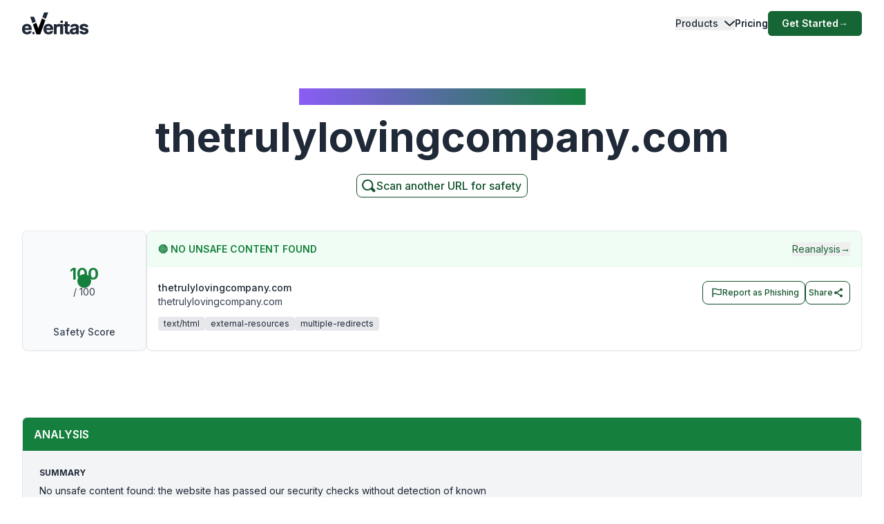

--- FILE ---
content_type: text/html; charset=utf-8
request_url: https://www.emailveritas.com/url-checker/thetrulylovingcompany-com
body_size: 105784
content:
<!DOCTYPE html><html lang="en-us"><head><meta charSet="utf-8"/><meta name="viewport" content="width=device-width, initial-scale=1"/><link rel="preload" as="image" href="/_next/static/media/logo-original-black.2d2f7071.svg"/><link rel="stylesheet" href="/_next/static/css/e78faa3927c93b77.css" crossorigin="anonymous" data-precedence="next"/><link rel="preload" as="script" fetchPriority="low" href="/_next/static/chunks/webpack-369f05ca7079d6d6.js" crossorigin=""/><script src="/_next/static/chunks/fd9d1056-78bbd36dda77d9e8.js" async="" crossorigin=""></script><script src="/_next/static/chunks/2117-29dfd1dbff0e1ed1.js" async="" crossorigin=""></script><script src="/_next/static/chunks/main-app-5294d1645fe5526e.js" async="" crossorigin=""></script><script src="/_next/static/chunks/6137-332bfea6a0fbca01.js" async="" crossorigin=""></script><script src="/_next/static/chunks/app/%5Blang%5D/url-checker/%5B...slugs%5D/loading-141f3e950345c1f1.js" async="" crossorigin=""></script><script src="/_next/static/chunks/2972-8f7949be9b3d5856.js" async="" crossorigin=""></script><script src="/_next/static/chunks/app/global-error-e920cf78112ef5ba.js" async="" crossorigin=""></script><script src="/_next/static/chunks/c16f53c3-6f92adca83329e71.js" async="" crossorigin=""></script><script src="/_next/static/chunks/5878-19debf0fe8f20d45.js" async="" crossorigin=""></script><script src="/_next/static/chunks/1459-72e41751154e33e9.js" async="" crossorigin=""></script><script src="/_next/static/chunks/4652-620e5499db2b7cee.js" async="" crossorigin=""></script><script src="/_next/static/chunks/app/%5Blang%5D/url-checker/%5B...slugs%5D/layout-e05b2adbd0e79c99.js" async="" crossorigin=""></script><script src="/_next/static/chunks/app/%5Blang%5D/url-checker/%5B...slugs%5D/error-6c2b0c0a0478823c.js" async="" crossorigin=""></script><script src="/_next/static/chunks/151-71c66ca013ac884f.js" async="" crossorigin=""></script><script src="/_next/static/chunks/app/%5Blang%5D/layout-4d21818894c90dee.js" async="" crossorigin=""></script><script src="/_next/static/chunks/app/%5Blang%5D/error-38932267f0772b25.js" async="" crossorigin=""></script><script src="/_next/static/chunks/app/%5Blang%5D/not-found-a22f4afd9b64fbbf.js" async="" crossorigin=""></script><link rel="preload" href="https://www.googletagmanager.com/gtag/js?id=G-Y3P7P4KQK4" as="script"/><link rel="preload" href="https://www.googleoptimize.com/optimize.js?id=OPT-K4XFJW4" as="script"/><title>Check if thetrulylovingcompany.com is legit or a scam | Link Checker | URL Checker |</title><meta name="description" content="Before clicking on any link, use our free URL checker to quickly spot phishing, unsafe or scam websites. Find out if thetrulylovingcompany.com is legit and reliable."/><link rel="manifest" href="/manifest.webmanifest" crossorigin="use-credentials"/><meta name="keywords" content="thetrulylovingcompany.com URL checker, thetrulylovingcompany.com website checker, safe link checker, free URL checker, phishing link checker, check link for phishing, legit website checker, check website"/><link rel="canonical" href="https://www.emailveritas.com/url-checker/thetrulylovingcompany-com"/><link rel="alternate" hrefLang="en-us" href="https://www.emailveritas.com/url-checker/thetrulylovingcompany-com"/><link rel="alternate" hrefLang="pt-br" href="https://www.emailveritas.com/pt-br/url-checker/thetrulylovingcompany-com"/><link rel="alternate" hrefLang="es-es" href="https://www.emailveritas.com/es-es/url-checker/thetrulylovingcompany-com"/><link rel="alternate" hrefLang="fr-fr" href="https://www.emailveritas.com/fr-fr/url-checker/thetrulylovingcompany-com"/><link rel="alternate" hrefLang="de-de" href="https://www.emailveritas.com/de-de/url-checker/thetrulylovingcompany-com"/><link rel="alternate" hrefLang="it-it" href="https://www.emailveritas.com/it-it/url-checker/thetrulylovingcompany-com"/><link rel="alternate" hrefLang="x-default" href="https://www.emailveritas.com/url-checker/thetrulylovingcompany-com"/><link rel="icon" href="/favicon.ico" type="image/x-icon" sizes="48x48"/><link rel="icon" href="/icon.png?3672c826b24a1e83" type="image/png" sizes="32x32"/><link rel="apple-touch-icon" href="/apple-icon.png?c94ea7f9748e1c1a" type="image/png" sizes="180x180"/><script src="/_next/static/chunks/polyfills-42372ed130431b0a.js" crossorigin="anonymous" noModule=""></script></head><body class="__className_214d7f min-h-screen light"><div class="absolute inset-0 left-0 bg-gradient-to-b from-white to-transparent h-32 w-full overflow-hidden -z-[1] dark:from-gray-900 transform-all duration-300  top-0 "></div><header id="navbar-header" class="absolute inset-x-0 z-[1200] md:justify-start w-full text-sm py-3 md:py-0 delay-150 light transform duration-300 top-0"><nav class="max-w-[85rem] w-full mx-auto px-4 md:px-6 lg:px-8" aria-label="Global" role="navigation"><div class="relative md:flex md:items-center md:justify-between"><div class="flex items-center justify-between"><a class=" mix-blend-overlay w-24 mr-1 transition-all duration-300" href="/"><span class="sr-only">EmailVeritas</span><img alt="EmailVeritas Logo" loading="eager" width="96" height="31" decoding="async" data-nimg="1" class="w-full h-auto" style="color:transparent" src="/_next/static/media/logo-original-black.2d2f7071.svg"/></a><div class="grow pl-4 items-baseline hidden ease-in transition-all duration-300 min-w-48 delay-150"><p class="w-[max-content] inline-block text-xs font-medium bg-clip-text bg-gradient-to-l from-green-700 dark:from-green-600 to-violet-500 dark:to-violet-500 text-transparent"></p><p class="block font-bold text-gray-800 dark:text-white text-base mt-0 pt-0"></p></div><div class="flex md:hidden"><button type="button" class="-m-2.5 flex flex-col items-center justify-center rounded-md p-2.5 text-gray-700 dark:text-gray-300"><span class="sr-only">Open main menu</span><span class="bg-gray-700 block transition-all duration-300 ease-out h-0.5 w-6 rounded-sm -translate-y-0.5"></span><span class="bg-gray-700 block transition-all duration-300 ease-out h-0.5 w-6 rounded-sm my-0.5 opacity-100"></span><span class="bg-gray-700 block transition-all duration-300 ease-out h-0.5 w-6 rounded-sm  translate-y-0.5"></span></button></div></div><div class="overflow-hidden transition-all duration-300 basis-full grow md:block hidden"><div class="overflow-hidden overflow-y-auto max-h-[75vh] [&amp;::-webkit-scrollbar]:w-2 [&amp;::-webkit-scrollbar-thumb]:rounded-full [&amp;::-webkit-scrollbar-track]:bg-gray-100 [&amp;::-webkit-scrollbar-thumb]:bg-gray-300 "><div class="flex flex-col gap-x-0 mt-5 divide-y divide-dashed divide-gray-200 dark:divide-gray-700 md:flex-row md:items-center md:justify-end md:gap-x-7 md:mt-0 md:ps-7 md:divide-y-0 md:divide-solid "><div class="static [--strategy:static] md:[--strategy:absolute] [--adaptive:none] md:[--trigger:hover] py-3 md:py-6" data-headlessui-state=""><button class="flex items-center w-full text-gray-800 dark:text-gray-200 dark:hover:text-green-600 hover:text-green-800 font-medium " id="headlessui-menu-button-:R3mj7nkva:" type="button" aria-haspopup="menu" aria-expanded="false" data-headlessui-state="">Products<svg class="flex-shrink-0 ms-2 size-2.5" width="16" height="16" viewBox="0 0 16 16" fill="none" xmlns="http://www.w3.org/2000/svg"><path d="M2 5L8.16086 10.6869C8.35239 10.8637 8.64761 10.8637 8.83914 10.6869L15 5" stroke="currentColor" stroke-width="2" stroke-linecap="round"></path></svg></button></div><a class="block font-medium text-gray-800 dark:text-gray-200 hover:text-green-800 dark:hover:text-green-600  py-3 md:py-6   " aria-current="page" href="/product/pricing">Pricing</a><div class="pt-3 md:pt-0"><a class="py-2 px-5 inline-flex items-center gap-x-2 text-sm font-semibold rounded-md bg-green-800 text-white hover:bg-green-700 transition-colors" href="https://console.emailveritas.com/auth/login">Get Started<!-- --> <span class="" aria-hidden="true">→</span></a></div></div></div></div></div></nav></header><div class="absolute inset-0 left-0 bg-gradient-to-b from-white to-transparent h-32 w-full overflow-hidden -z-[1] dark:from-gray-900 transform-all duration-300  top-0 "></div><header id="navbar-header" class="absolute inset-x-0 z-[1200] md:justify-start w-full text-sm py-3 md:py-0 delay-150 light transform duration-300 top-0"><nav class="max-w-[85rem] w-full mx-auto px-4 md:px-6 lg:px-8" aria-label="Global" role="navigation"><div class="relative md:flex md:items-center md:justify-between"><div class="flex items-center justify-between"><a class=" mix-blend-overlay w-24 mr-1 transition-all duration-300" href="/"><span class="sr-only">EmailVeritas</span><img alt="EmailVeritas Logo" loading="eager" width="96" height="31" decoding="async" data-nimg="1" class="w-full h-auto" style="color:transparent" src="/_next/static/media/logo-original-black.2d2f7071.svg"/></a><div class="grow pl-4 items-baseline hidden ease-in transition-all duration-300 min-w-48 delay-150"><p class="w-[max-content] inline-block text-xs font-medium bg-clip-text bg-gradient-to-l from-green-700 dark:from-green-600 to-violet-500 dark:to-violet-500 text-transparent">URL Checker Insights for<!-- --> <strong>thetrulylovingcompany.com</strong></p></div><div class="flex md:hidden"><button type="button" class="-m-2.5 flex flex-col items-center justify-center rounded-md p-2.5 text-gray-700 dark:text-gray-300"><span class="sr-only">Open main menu</span><span class="bg-gray-700 block transition-all duration-300 ease-out h-0.5 w-6 rounded-sm -translate-y-0.5"></span><span class="bg-gray-700 block transition-all duration-300 ease-out h-0.5 w-6 rounded-sm my-0.5 opacity-100"></span><span class="bg-gray-700 block transition-all duration-300 ease-out h-0.5 w-6 rounded-sm  translate-y-0.5"></span></button></div></div><div class="overflow-hidden transition-all duration-300 basis-full grow md:block hidden"><div class="overflow-hidden overflow-y-auto max-h-[75vh] [&amp;::-webkit-scrollbar]:w-2 [&amp;::-webkit-scrollbar-thumb]:rounded-full [&amp;::-webkit-scrollbar-track]:bg-gray-100 [&amp;::-webkit-scrollbar-thumb]:bg-gray-300 "><div class="flex flex-col gap-x-0 mt-5 divide-y divide-dashed divide-gray-200 dark:divide-gray-700 md:flex-row md:items-center md:justify-end md:gap-x-7 md:mt-0 md:ps-7 md:divide-y-0 md:divide-solid "><div class="static [--strategy:static] md:[--strategy:absolute] [--adaptive:none] md:[--trigger:hover] py-3 md:py-6" data-headlessui-state=""><button class="flex items-center w-full text-gray-800 dark:text-gray-200 dark:hover:text-green-600 hover:text-green-800 font-medium " id="headlessui-menu-button-:R3mhjt7nkva:" type="button" aria-haspopup="menu" aria-expanded="false" data-headlessui-state="">Products<svg class="flex-shrink-0 ms-2 size-2.5" width="16" height="16" viewBox="0 0 16 16" fill="none" xmlns="http://www.w3.org/2000/svg"><path d="M2 5L8.16086 10.6869C8.35239 10.8637 8.64761 10.8637 8.83914 10.6869L15 5" stroke="currentColor" stroke-width="2" stroke-linecap="round"></path></svg></button></div><a class="block font-medium text-gray-800 dark:text-gray-200 hover:text-green-800 dark:hover:text-green-600  py-3 md:py-6   " aria-current="page" href="/product/pricing">Pricing</a><div class="pt-3 md:pt-0"><a class="py-2 px-5 inline-flex items-center gap-x-2 text-sm font-semibold rounded-md bg-green-800 text-white hover:bg-green-700 transition-colors" href="https://console.emailveritas.com/auth/login">Get Started<!-- --> <span class="" aria-hidden="true">→</span></a></div></div></div></div></div></nav></header><div class="max-w-[85rem] mx-auto px-4 sm:px-6 lg:px-8 pt-32 pb-0 flex flex-col items-center text-center"><h1 class="inline-block text-md font-medium bg-clip-text bg-gradient-to-l from-green-700 to-violet-500 text-transparent">URL Checker Insights for<!-- --> <strong>thetrulylovingcompany.com</strong></h1><p class="font-bold text-gray-800 text-4xl md:text-5xl lg:text-6xl mt-4">thetrulylovingcompany.com</p><p class="mt-6 text-lg leading-8 text-gray-600 max-w-3xl"></p><a href="/url-checker" class="group py-1 pl-1 pr-2 inline-flex items-center gap-x-2 rounded-lg  border-[1px] border-green-900 bg-white text-green-900 text-xs font-medium  shadow-sm hover:bg-green-900 hover:text-white  focus:outline-none focus:ring-2 focus:ring-green-900  disabled:opacity-50 disabled:pointer-events-none  transition-colors"><svg xmlns="http://www.w3.org/2000/svg" class="w-6 h-6 stroke-green-900 group-hover:stroke-white" fill="none" viewBox="0 0 24 24" stroke-width="2" stroke="currentColor"><path stroke-linecap="round" stroke-linejoin="round" d="M11 4a7 7 0 1 0 4.9 12.1l4 4a1 1 0 0 0 1.4-1.4l-4-4A7 7 0 0 0 11 4z"></path></svg><span class="text-base">Scan another URL for safety</span></a></div><div data-sticky-trigger="bb0490bb-e8cc-4b0b-829d-2871270fcbee"><!--$?--><template id="B:0"></template><div class="container mx-auto py-8 space-y-8"><div class="space-y-4"><div class="animate-pulse rounded-md bg-muted h-8 w-3/4"></div><div class="animate-pulse rounded-md bg-muted h-4 w-1/2"></div></div><div class="space-y-4"><div class="animate-pulse rounded-md bg-muted h-10 w-full"></div><div class="flex justify-end"><div class="animate-pulse rounded-md bg-muted h-10 w-32"></div></div></div><div class="space-y-8"><div class="rounded-lg border p-6"><div class="animate-pulse rounded-md bg-muted h-6 w-1/4 mb-4"></div><div class="space-y-4"><div class="animate-pulse rounded-md bg-muted h-4 w-full"></div><div class="animate-pulse rounded-md bg-muted h-4 w-5/6"></div><div class="animate-pulse rounded-md bg-muted h-4 w-4/6"></div></div></div><div class="space-y-4"><div class="flex space-x-4"><div class="animate-pulse rounded-md bg-muted h-10 w-24"></div></div><div class="rounded-lg border p-6"><div class="animate-pulse rounded-md bg-muted h-64 w-full"></div></div></div></div></div><!--/$--></div><hr class="mt-20"/><footer class="bg-gray-900 w-full dark "><div class="w-full max-w-[85rem] py-10 px-4 sm:px-6 lg:px-8 lg:pt-20 mx-auto"><div class="grid grid-cols-2 md:grid-cols-6 lg:grid-cols-8 gap-6"><div class="col-span-full lg:col-span-2 lg:mr-12"><a class="flex-none text-xl font-semibold white:text-white" href="/" aria-label="Brand"><img alt="e.Veritas" loading="lazy" width="120" height="40" decoding="async" data-nimg="1" class="object-contain" style="color:transparent" src="/_next/static/media/logo-white.426c1974.svg"/></a><p class="text-xs text-gray-400 mt-5">© 2026 e.Veritas. All rights reserved.</p><div class="flex flex-row space-x-3 mt-6 w-fit"><a href="https://apps.apple.com/br/app/url-checker/id6744903078" target="_blank" rel="noopener noreferrer" aria-label="Download on the App Store"><img alt="Download on the App Store" loading="lazy" width="170" height="40" decoding="async" data-nimg="1" class="object-contain" style="color:transparent" srcSet="/_next/image?url=%2F_next%2Fstatic%2Fmedia%2Fappstore.97b59635.png&amp;w=256&amp;q=75 1x, /_next/image?url=%2F_next%2Fstatic%2Fmedia%2Fappstore.97b59635.png&amp;w=384&amp;q=75 2x" src="/_next/image?url=%2F_next%2Fstatic%2Fmedia%2Fappstore.97b59635.png&amp;w=384&amp;q=75"/></a><a href="https://play.google.com/store/apps/details?id=com.emailveritas.urlchecker" target="_blank" rel="noopener noreferrer" aria-label="Get it on Google Play"><img alt="Get it on Google Play" loading="lazy" width="170" height="40" decoding="async" data-nimg="1" class="object-contain" style="color:transparent" srcSet="/_next/image?url=%2F_next%2Fstatic%2Fmedia%2Fplaystore.3e354317.png&amp;w=256&amp;q=75 1x, /_next/image?url=%2F_next%2Fstatic%2Fmedia%2Fplaystore.3e354317.png&amp;w=384&amp;q=75 2x" src="/_next/image?url=%2F_next%2Fstatic%2Fmedia%2Fplaystore.3e354317.png&amp;w=384&amp;q=75"/></a></div></div><div class="col-span-2"><p class="text-base font-semibold text-gray-400 mb-4">Products</p><div class="grid grid-cols-1 lg:grid-cols-2 gap-2 "><div class="mt-3 grid space-y-3  col-span-2"><p class="inline-flex gap-x-2 items-center"><a class="inline-block min-h-[44px] px-1 py-2 hover:underline hover:underline-offset-8 hover:decoration-green-500 text-gray-300 hover:text-white" href="/url-checker">URL Checker</a></p><p class="inline-flex gap-x-2 items-center"><a class="inline-block min-h-[44px] px-1 py-2 hover:underline hover:underline-offset-8 hover:decoration-green-500 text-gray-300 hover:text-white" href="/file-checker">File Checker</a></p><p class="inline-flex gap-x-2 items-center"><a class="inline-block min-h-[44px] px-1 py-2 hover:underline hover:underline-offset-8 hover:decoration-green-500 text-gray-300 hover:text-white" href="/product/phish-guard-api-access">Phish Guard API Access</a></p><div class="[:first-child]:mt-0"><p class="text-xs font-semibold text-gray-400 uppercase mt-4">Integrations</p><div class="grid grid-cols-1 lg:grid-cols-2 gap-2 "><div class="mt-3 grid space-y-3  col-span-2"><p class="inline-flex gap-x-2 items-center"><a class="inline-block min-h-[44px] px-1 py-2 hover:underline hover:underline-offset-8 hover:decoration-green-500 text-gray-300 hover:text-white" href="/product/url-checker-chatgpt">ChatGPT – URL Checker</a></p><p class="inline-flex gap-x-2 items-center"><a class="inline-block min-h-[44px] px-1 py-2 hover:underline hover:underline-offset-8 hover:decoration-green-500 text-gray-300 hover:text-white" href="/product/url-checker-outlook">Outlook Add-in</a></p><p class="inline-flex gap-x-2 items-center"><a class="inline-block min-h-[44px] px-1 py-2 hover:underline hover:underline-offset-8 hover:decoration-green-500 text-gray-300 hover:text-white" href="/product/url-checker-google-workspace">Google Workspace</a></p><p class="inline-flex gap-x-2 items-center"><a class="inline-block min-h-[44px] px-1 py-2 hover:underline hover:underline-offset-8 hover:decoration-green-500 text-gray-300 hover:text-white" href="/product/url-checker-app">Mobile App</a></p><p class="inline-flex gap-x-2 items-center"><a class="inline-block min-h-[44px] px-1 py-2 hover:underline hover:underline-offset-8 hover:decoration-green-500 text-gray-300 hover:text-white" href="/product/url-checker-whatsapp">WhatsApp – URL Checker</a></p><p class="inline-flex gap-x-2 items-center"><a class="inline-block min-h-[44px] px-1 py-2 hover:underline hover:underline-offset-8 hover:decoration-green-500 text-gray-300 hover:text-white" href="/product/url-checker-copilot">Copilot URL Checker</a></p></div></div></div><div class="[:first-child]:mt-0"><p class="text-xs font-semibold text-gray-400 uppercase mt-4">Free Tools</p><div class="grid grid-cols-1 lg:grid-cols-2 gap-2 "><div class="mt-3 grid space-y-3  col-span-2"><p class="inline-flex gap-x-2 items-center"><a class="inline-block min-h-[44px] px-1 py-2 hover:underline hover:underline-offset-8 hover:decoration-green-500 text-gray-300 hover:text-white" href="/url-checker">URL Checker</a></p><p class="inline-flex gap-x-2 items-center"><a class="inline-block min-h-[44px] px-1 py-2 hover:underline hover:underline-offset-8 hover:decoration-green-500 text-gray-300 hover:text-white" href="/file-checker">File Checker</a></p></div></div></div></div></div></div><div class="col-span-2"><p class="text-base font-semibold text-gray-400 mb-4">Resources</p><div class="grid grid-cols-1 lg:grid-cols-2 gap-2 "><div class="mt-3 grid space-y-3  col-span-2"><div class="[:first-child]:mt-0"><p class="text-xs font-semibold text-gray-400 uppercase mt-4">Help Center</p><div class="grid grid-cols-1 lg:grid-cols-2 gap-2 "><div class="mt-3 grid space-y-3  col-span-2"><p class="inline-flex gap-x-2 items-center"><a class="inline-block min-h-[44px] px-1 py-2 hover:underline hover:underline-offset-8 hover:decoration-green-500 text-gray-300 hover:text-white" href="https://everitas.stoplight.io" target="_blank" rel="noopener noreferrer">API Documentation</a></p><p class="inline-flex gap-x-2 items-center"><a class="inline-block min-h-[44px] px-1 py-2 hover:underline hover:underline-offset-8 hover:decoration-green-500 text-gray-300 hover:text-white" href="/help/faqs">FAQs</a></p><p class="inline-flex gap-x-2 items-center"><a class="inline-block min-h-[44px] px-1 py-2 hover:underline hover:underline-offset-8 hover:decoration-green-500 text-gray-300 hover:text-white" href="/help/guides">Installation Guides</a></p></div></div></div></div></div></div><div class="col-span-2"><p class="text-base font-semibold text-gray-400 mb-4">Company</p><div class="grid grid-cols-1 lg:grid-cols-2 gap-2 lg:grid-cols-2"><div class="mt-3 grid space-y-3  col-span-2"><div class="[:first-child]:mt-0"><p class="text-xs font-semibold text-gray-400 uppercase mt-4">About</p><div class="grid grid-cols-1 lg:grid-cols-2 gap-2 "><div class="mt-3 grid space-y-3  col-span-2"><p class="inline-flex gap-x-2 items-center"><a class="inline-block min-h-[44px] px-1 py-2 hover:underline hover:underline-offset-8 hover:decoration-green-500 text-gray-300 hover:text-white" href="/company">Company Overview</a></p><p class="inline-flex gap-x-2 items-center"><a class="inline-block min-h-[44px] px-1 py-2 hover:underline hover:underline-offset-8 hover:decoration-green-500 text-gray-300 hover:text-white" href="/company/press">Press &amp; Media</a></p></div></div></div></div><div class="mt-3 grid space-y-3  col-span-2"><div class="[:first-child]:mt-0"><p class="text-xs font-semibold text-gray-400 uppercase mt-4">Contact</p><div class="grid grid-cols-1 lg:grid-cols-2 gap-2 "><div class="mt-3 grid space-y-3  col-span-2"><p class="inline-flex gap-x-2 items-center"><a class="inline-block min-h-[44px] px-1 py-2 hover:underline hover:underline-offset-8 hover:decoration-green-500 text-gray-300 hover:text-white" href="/company/contact">Contact &amp; Support</a></p></div></div></div></div></div></div></div><hr class="h-px mt-14 border-0 dark:bg-gray-800"/><div class="mt-8 grid gap-y-2 sm:gap-y-0 sm:flex sm:justify-between sm:items-center"><div class="flex justify-between items-center"><!--$--><div class="relative inline-block text-left" data-headlessui-state=""><div><button class="hs-dropdown-toggle py-3 px-4 inline-flex items-center gap-x-2 text-sm font-medium rounded-lg border border-gray-200 bg-white text-gray-800 shadow-sm hover:bg-gray-50 disabled:opacity-50 disabled:pointer-events-none dark:bg-slate-900 dark:border-gray-700 dark:text-white dark:hover:bg-gray-800 dark:focus:outline-none dark:focus:ring-1 dark:focus:ring-gray-600" id="headlessui-menu-button-:R7brkva:" type="button" aria-haspopup="menu" aria-expanded="false" data-headlessui-state=""><img alt="" loading="lazy" width="16" height="12" decoding="async" data-nimg="1" class="rounded-sm opacity-60 hover:opacity-100 pt-1" style="color:transparent" src="/_next/static/media/us.ed9e9dcf.svg"/>English<svg xmlns="http://www.w3.org/2000/svg" viewBox="0 0 20 20" fill="currentColor" aria-hidden="true" data-slot="icon" class="-mr-1 ml-10 h-5 w-5 text-gray-400 justify-end"><path fill-rule="evenodd" d="M9.47 6.47a.75.75 0 0 1 1.06 0l4.25 4.25a.75.75 0 1 1-1.06 1.06L10 8.06l-3.72 3.72a.75.75 0 0 1-1.06-1.06l4.25-4.25Z" clip-rule="evenodd"></path></svg></button></div></div><!--/$--><div class="space-x-4 text-sm ms-4"><p class="inline-flex gap-x-2 items-center"><a class="inline-block min-h-[44px] px-1 py-2 hover:underline hover:underline-offset-8 hover:decoration-green-500 text-gray-400 hover:text-white lg:ml-5" href="/legal/terms-service">Terms of Service</a></p><p class="inline-flex gap-x-2 items-center"><a class="inline-block min-h-[44px] px-1 py-2 hover:underline hover:underline-offset-8 hover:decoration-green-500 text-gray-400 hover:text-white lg:ml-5" href="/legal/privacy-policy">Privacy Policy</a></p><p class="inline-flex gap-x-2 items-center"><a class="inline-block min-h-[44px] px-1 py-2 hover:underline hover:underline-offset-8 hover:decoration-green-500 text-gray-400 hover:text-white lg:ml-5" href="/legal/data-protection">Data Protection</a></p><p class="inline-flex gap-x-2 items-center"><a class="inline-block min-h-[44px] px-1 py-2 hover:underline hover:underline-offset-8 hover:decoration-green-500 text-gray-400 hover:text-white lg:ml-5" href="/legal/cookie-policy">Cookie Policy</a></p></div></div><div class="flex space-x-2"><a class="w-10 h-10 inline-flex justify-center items-center text-sm font-semibold rounded-lg border border-transparent text-white hover:bg-white/10 focus:outline-none focus:ring-1 focus:ring-gray-600" href="https://www.youtube.com/channel/UCOuzVn-dXHSgEM0z3LtkLTg" target="_blank" rel="noopener noreferrer" aria-label="YouTube"><svg class="flex-shrink-0 w-4 h-4" width="16" height="16" fill="currentColor" viewBox="4 4 18 18" xmlns="http://www.w3.org/2000/svg"><path d="M10,15l5-3l-5-3V15z"></path></svg></a><a class="w-10 h-10 inline-flex justify-center items-center text-sm font-semibold rounded-lg border border-transparent text-white hover:bg-white/10 focus:outline-none focus:ring-1 focus:ring-gray-600" href="https://www.linkedin.com/company/emailveritas" target="_blank" rel="noopener noreferrer" aria-label="LinkedIn"><svg class="flex-shrink-0 w-4 h-4" xmlns="http://www.w3.org/2000/svg" width="16" height="16" fill="currentColor" viewBox="0 0 24 24"><path d="M19,3H5A2,2,0,0,0,3,5V19a2,2,0,0,0,2,2H19a2,2,0,0,0,2-2V5A2,2,0,0,0,19,3ZM8,17H6V10H8ZM7,9A1,1,0,1,1,8,8,1,1,0,0,1,7,9ZM18,17H16V13.5c0-1-1-1-1-1s-1,0-1,1V17H12V10h2v1a2.5,2.5,0,0,1,2-1c1.5,0,3,1,3,3Z"></path></svg></a><a class="w-10 h-10 inline-flex justify-center items-center text-sm font-semibold rounded-lg border border-transparent text-white hover:bg-white/10 focus:outline-none focus:ring-1 focus:ring-gray-600" href="https://appsource.microsoft.com/en/product/office/WA200009019" target="_blank" rel="noopener noreferrer" aria-label="Microsoft AppSource"><svg class="flex-shrink-0 w-4 h-4" xmlns="http://www.w3.org/2000/svg" width="16" height="16" fill="currentColor" viewBox="0 0 24 24"><path d="M2 2H22V22H2V2ZM11 4V11H4V4H11ZM4 20V13H11V20H4ZM13 20V13H20V20H13ZM20 11H13V4H20V11Z"></path></svg></a><a class="w-10 h-10 inline-flex justify-center items-center text-sm font-semibold rounded-lg border border-transparent text-white hover:bg-white/10 focus:outline-none focus:ring-1 focus:ring-gray-600" href="https://workspace.google.com/marketplace/app/url_checker/119756612189" target="_blank" rel="noopener noreferrer" aria-label="Google Workspace Marketplace"><svg class="flex-shrink-0 w-4 h-4" xmlns="http://www.w3.org/2000/svg" width="16" height="16" fill="currentColor" viewBox="0 0 24 24"><path d="M12.5 10.2V14H18c-.7 2.3-2.6 4-5.5 4-3.3 0-6-2.7-6-6s2.7-6 6-6c1.5 0 2.9.5 3.9 1.5l2.8-2.8C17.5 3 15.1 2 12.5 2 7 2 2.5 6.5 2.5 12s4.5 10 10 10c8.4 0 10.2-7.9 9.4-11.7L12.5 10.2z"></path></svg></a></div></div></div></footer><script src="/_next/static/chunks/webpack-369f05ca7079d6d6.js" crossorigin="" async=""></script><script>(self.__next_f=self.__next_f||[]).push([0]);self.__next_f.push([2,null])</script><script>self.__next_f.push([1,"1:HL[\"/_next/static/media/e4af272ccee01ff0.p.woff2\",\"font\",{\"crossOrigin\":\"\",\"type\":\"font/woff2\"}]\n2:HL[\"/_next/static/css/e78faa3927c93b77.css\",\"style\",{\"crossOrigin\":\"\"}]\n"])</script><script>self.__next_f.push([1,"3:I[12846,[],\"\"]\n7:I[43624,[\"6137\",\"static/chunks/6137-332bfea6a0fbca01.js\",\"2342\",\"static/chunks/app/%5Blang%5D/url-checker/%5B...slugs%5D/loading-141f3e950345c1f1.js\"],\"default\"]\na:I[4707,[],\"\"]\nb:I[36423,[],\"\"]\nd:I[21667,[\"2972\",\"static/chunks/2972-8f7949be9b3d5856.js\",\"6470\",\"static/chunks/app/global-error-e920cf78112ef5ba.js\"],\"default\"]\ne:[]\n"])</script><script>self.__next_f.push([1,"0:[\"$\",\"$L3\",null,{\"buildId\":\"v1-6-0-f7dd4aedbb8ffe365ec4c773ffc70da1f9d9a246\",\"assetPrefix\":\"\",\"urlParts\":[\"\",\"url-checker\",\"thetrulylovingcompany-com\"],\"initialTree\":[\"\",{\"children\":[[\"lang\",\"en-us\",\"d\"],{\"children\":[\"url-checker\",{\"children\":[[\"slugs\",\"thetrulylovingcompany-com\",\"c\"],{\"children\":[\"__PAGE__\",{}]}]}]},\"$undefined\",\"$undefined\",true]}],\"initialSeedData\":[\"\",{\"children\":[[\"lang\",\"en-us\",\"d\"],{\"children\":[\"url-checker\",{\"children\":[[\"slugs\",\"thetrulylovingcompany-com\",\"c\"],{\"children\":[\"__PAGE__\",{},[[\"$L4\",\"$L5\",null],null],null]},[[null,\"$L6\"],null],[[\"$\",\"$L7\",null,{}],[],[]]]},[[null,\"$L8\"],null],null]},[[[[\"$\",\"link\",\"0\",{\"rel\":\"stylesheet\",\"href\":\"/_next/static/css/e78faa3927c93b77.css\",\"precedence\":\"next\",\"crossOrigin\":\"anonymous\"}]],\"$L9\"],null],null]},[null,[\"$\",\"$La\",null,{\"parallelRouterKey\":\"children\",\"segmentPath\":[\"children\"],\"error\":\"$undefined\",\"errorStyles\":\"$undefined\",\"errorScripts\":\"$undefined\",\"template\":[\"$\",\"$Lb\",null,{}],\"templateStyles\":\"$undefined\",\"templateScripts\":\"$undefined\",\"notFound\":[[\"$\",\"title\",null,{\"children\":\"404: This page could not be found.\"}],[\"$\",\"div\",null,{\"style\":{\"fontFamily\":\"system-ui,\\\"Segoe UI\\\",Roboto,Helvetica,Arial,sans-serif,\\\"Apple Color Emoji\\\",\\\"Segoe UI Emoji\\\"\",\"height\":\"100vh\",\"textAlign\":\"center\",\"display\":\"flex\",\"flexDirection\":\"column\",\"alignItems\":\"center\",\"justifyContent\":\"center\"},\"children\":[\"$\",\"div\",null,{\"children\":[[\"$\",\"style\",null,{\"dangerouslySetInnerHTML\":{\"__html\":\"body{color:#000;background:#fff;margin:0}.next-error-h1{border-right:1px solid rgba(0,0,0,.3)}@media (prefers-color-scheme:dark){body{color:#fff;background:#000}.next-error-h1{border-right:1px solid rgba(255,255,255,.3)}}\"}}],[\"$\",\"h1\",null,{\"className\":\"next-error-h1\",\"style\":{\"display\":\"inline-block\",\"margin\":\"0 20px 0 0\",\"padding\":\"0 23px 0 0\",\"fontSize\":24,\"fontWeight\":500,\"verticalAlign\":\"top\",\"lineHeight\":\"49px\"},\"children\":\"404\"}],[\"$\",\"div\",null,{\"style\":{\"display\":\"inline-block\"},\"children\":[\"$\",\"h2\",null,{\"style\":{\"fontSize\":14,\"fontWeight\":400,\"lineHeight\":\"49px\",\"margin\":0},\"children\":\"This page could not be found.\"}]}]]}]}]],\"notFoundStyles\":[]}]],null],\"couldBeIntercepted\":false,\"initialHead\":[null,\"$Lc\"],\"globalErrorComponent\":\"$d\",\"missingSlots\":\"$We\"}]\n"])</script><script>self.__next_f.push([1,"f:I[26321,[\"5501\",\"static/chunks/c16f53c3-6f92adca83329e71.js\",\"5878\",\"static/chunks/5878-19debf0fe8f20d45.js\",\"2972\",\"static/chunks/2972-8f7949be9b3d5856.js\",\"1459\",\"static/chunks/1459-72e41751154e33e9.js\",\"4652\",\"static/chunks/4652-620e5499db2b7cee.js\",\"427\",\"static/chunks/app/%5Blang%5D/url-checker/%5B...slugs%5D/layout-e05b2adbd0e79c99.js\"],\"NavBar\"]\n12:I[36386,[\"9900\",\"static/chunks/app/%5Blang%5D/url-checker/%5B...slugs%5D/error-6c2b0c0a0478823c.js\"],\"default\"]\n13:I[88003,[\"5501\",\"static/chunks/c16f53c3-6f92adca83329e71.js\",\"5878\",\"static/chunks/5878-19debf0fe8f20d45.js\",\"2972\",\"static/chunks/2972-8f7949be9b3d5856.js\",\"1459\",\"static/chunks/1459-72e41751154e33e9.js\",\"151\",\"static/chunks/151-71c66ca013ac884f.js\",\"1084\",\"static/chunks/app/%5Blang%5D/layout-4d21818894c90dee.js\"],\"\"]\n14:I[93861,[\"5501\",\"static/chunks/c16f53c3-6f92adca83329e71.js\",\"5878\",\"static/chunks/5878-19debf0fe8f20d45.js\",\"2972\",\"static/chunks/2972-8f7949be9b3d5856.js\",\"1459\",\"static/chunks/1459-72e41751154e33e9.js\",\"151\",\"static/chunks/151-71c66ca013ac884f.js\",\"1084\",\"static/chunks/app/%5Blang%5D/layout-4d21818894c90dee.js\"],\"ErrorBoundary\"]\n15:I[40641,[\"5501\",\"static/chunks/c16f53c3-6f92adca83329e71.js\",\"5878\",\"static/chunks/5878-19debf0fe8f20d45.js\",\"2972\",\"static/chunks/2972-8f7949be9b3d5856.js\",\"1459\",\"static/chunks/1459-72e41751154e33e9.js\",\"151\",\"static/chunks/151-71c66ca013ac884f.js\",\"1084\",\"static/chunks/app/%5Blang%5D/layout-4d21818894c90dee.js\"],\"default\"]\n16:I[56086,[\"5501\",\"static/chunks/c16f53c3-6f92adca83329e71.js\",\"5878\",\"static/chunks/5878-19debf0fe8f20d45.js\",\"2972\",\"static/chunks/2972-8f7949be9b3d5856.js\",\"1459\",\"static/chunks/1459-72e41751154e33e9.js\",\"151\",\"static/chunks/151-71c66ca013ac884f.js\",\"1084\",\"static/chunks/app/%5Blang%5D/layout-4d21818894c90dee.js\"],\"WebVitals\"]\n17:I[97757,[\"5501\",\"static/chunks/c16f53c3-6f92adca83329e71.js\",\"5878\",\"static/chunks/5878-19debf0fe8f20d45.js\",\"2972\",\"static/chunks/2972-8f7949be9b3d5856.js\",\"1459\",\"static/chunks/1459-72e41751154e33e9.js\",\"151\",\"static/chunks/151-71c66ca013ac884f.j"])</script><script>self.__next_f.push([1,"s\",\"1084\",\"static/chunks/app/%5Blang%5D/layout-4d21818894c90dee.js\"],\"IsClientProvider\"]\n18:I[92250,[\"5501\",\"static/chunks/c16f53c3-6f92adca83329e71.js\",\"5878\",\"static/chunks/5878-19debf0fe8f20d45.js\",\"2972\",\"static/chunks/2972-8f7949be9b3d5856.js\",\"1459\",\"static/chunks/1459-72e41751154e33e9.js\",\"151\",\"static/chunks/151-71c66ca013ac884f.js\",\"1084\",\"static/chunks/app/%5Blang%5D/layout-4d21818894c90dee.js\"],\"DictionaryProvider\"]\n19:I[93886,[\"5501\",\"static/chunks/c16f53c3-6f92adca83329e71.js\",\"5878\",\"static/chunks/5878-19debf0fe8f20d45.js\",\"2972\",\"static/chunks/2972-8f7949be9b3d5856.js\",\"1459\",\"static/chunks/1459-72e41751154e33e9.js\",\"151\",\"static/chunks/151-71c66ca013ac884f.js\",\"1084\",\"static/chunks/app/%5Blang%5D/layout-4d21818894c90dee.js\"],\"UrlAnalysisProvider\"]\n1a:I[27374,[\"5501\",\"static/chunks/c16f53c3-6f92adca83329e71.js\",\"5878\",\"static/chunks/5878-19debf0fe8f20d45.js\",\"2972\",\"static/chunks/2972-8f7949be9b3d5856.js\",\"1459\",\"static/chunks/1459-72e41751154e33e9.js\",\"151\",\"static/chunks/151-71c66ca013ac884f.js\",\"1084\",\"static/chunks/app/%5Blang%5D/layout-4d21818894c90dee.js\"],\"SearchSuggestionsProvider\"]\n1b:I[39389,[\"5501\",\"static/chunks/c16f53c3-6f92adca83329e71.js\",\"5878\",\"static/chunks/5878-19debf0fe8f20d45.js\",\"2972\",\"static/chunks/2972-8f7949be9b3d5856.js\",\"1459\",\"static/chunks/1459-72e41751154e33e9.js\",\"151\",\"static/chunks/151-71c66ca013ac884f.js\",\"1084\",\"static/chunks/app/%5Blang%5D/layout-4d21818894c90dee.js\"],\"FileUploadProvider\"]\n1c:I[83515,[\"2972\",\"static/chunks/2972-8f7949be9b3d5856.js\",\"3450\",\"static/chunks/app/%5Blang%5D/error-38932267f0772b25.js\"],\"default\"]\n1e:I[65878,[\"5501\",\"static/chunks/c16f53c3-6f92adca83329e71.js\",\"5878\",\"static/chunks/5878-19debf0fe8f20d45.js\",\"2972\",\"static/chunks/2972-8f7949be9b3d5856.js\",\"1459\",\"static/chunks/1459-72e41751154e33e9.js\",\"151\",\"static/chunks/151-71c66ca013ac884f.js\",\"1084\",\"static/chunks/app/%5Blang%5D/layout-4d21818894c90dee.js\"],\"Image\"]\n1f:\"$Sreact.suspense\"\n20:I[23048,[\"5501\",\"static/chunks/c16f53c3-6f92adca83329e71.js\",\"5878\",\"static/chunks/5878-19deb"])</script><script>self.__next_f.push([1,"f0fe8f20d45.js\",\"2972\",\"static/chunks/2972-8f7949be9b3d5856.js\",\"1459\",\"static/chunks/1459-72e41751154e33e9.js\",\"151\",\"static/chunks/151-71c66ca013ac884f.js\",\"1084\",\"static/chunks/app/%5Blang%5D/layout-4d21818894c90dee.js\"],\"LanguageDropdown\"]\n10:[\"lang\",\"en-us\",\"d\"]\n11:[\"slugs\",\"thetrulylovingcompany-com\",\"c\"]\n"])</script><script>self.__next_f.push([1,"6:[[\"$\",\"$Lf\",null,{\"stickyNavId\":\"bb0490bb-e8cc-4b0b-829d-2871270fcbee\",\"children\":[\"$\",\"p\",null,{\"className\":\"w-[max-content] inline-block text-xs font-medium bg-clip-text bg-gradient-to-l from-green-700 dark:from-green-600 to-violet-500 dark:to-violet-500 text-transparent\",\"children\":[\"URL Checker Insights for\",\" \",[\"$\",\"strong\",null,{\"children\":\"thetrulylovingcompany.com\"}]]}]}],[\"$\",\"div\",null,{\"className\":\"max-w-[85rem] mx-auto px-4 sm:px-6 lg:px-8 pt-32 pb-0 flex flex-col items-center text-center\",\"children\":[[\"$\",\"h1\",null,{\"className\":\"inline-block text-md font-medium bg-clip-text bg-gradient-to-l from-green-700 to-violet-500 text-transparent\",\"children\":[\"URL Checker Insights for\",\" \",[\"$\",\"strong\",null,{\"children\":\"thetrulylovingcompany.com\"}]]}],[\"$\",\"p\",null,{\"className\":\"font-bold text-gray-800 text-4xl md:text-5xl lg:text-6xl mt-4\",\"children\":\"thetrulylovingcompany.com\"}],[\"$\",\"p\",null,{\"className\":\"mt-6 text-lg leading-8 text-gray-600 max-w-3xl\"}],[\"$\",\"a\",null,{\"href\":\"/url-checker\",\"className\":\"group py-1 pl-1 pr-2 inline-flex items-center gap-x-2 rounded-lg  border-[1px] border-green-900 bg-white text-green-900 text-xs font-medium  shadow-sm hover:bg-green-900 hover:text-white  focus:outline-none focus:ring-2 focus:ring-green-900  disabled:opacity-50 disabled:pointer-events-none  transition-colors\",\"children\":[[\"$\",\"svg\",null,{\"xmlns\":\"http://www.w3.org/2000/svg\",\"className\":\"w-6 h-6 stroke-green-900 group-hover:stroke-white\",\"fill\":\"none\",\"viewBox\":\"0 0 24 24\",\"stroke-width\":\"2\",\"stroke\":\"currentColor\",\"children\":[\"$\",\"path\",null,{\"stroke-linecap\":\"round\",\"stroke-linejoin\":\"round\",\"d\":\"M11 4a7 7 0 1 0 4.9 12.1l4 4a1 1 0 0 0 1.4-1.4l-4-4A7 7 0 0 0 11 4z\"}]}],[\"$\",\"span\",null,{\"className\":\"text-base\",\"children\":\"Scan another URL for safety\"}]]}]]}],[\"$\",\"div\",null,{\"data-sticky-trigger\":\"bb0490bb-e8cc-4b0b-829d-2871270fcbee\",\"children\":[\"$\",\"$La\",null,{\"parallelRouterKey\":\"children\",\"segmentPath\":[\"children\",\"$10\",\"children\",\"url-checker\",\"children\",\"$11\",\"children\"],\"error\":\"$12\",\"errorStyles\":[],\"errorScripts\":[],\"template\":[\"$\",\"$Lb\",null,{}],\"templateStyles\":\"$undefined\",\"templateScripts\":\"$undefined\",\"notFound\":\"$undefined\",\"notFoundStyles\":\"$undefined\"}]}],[\"$\",\"hr\",null,{\"className\":\"mt-20\"}]]\n"])</script><script>self.__next_f.push([1,"8:[[\"$\",\"$Lf\",null,{\"children\":[[\"$\",\"p\",null,{\"className\":\"w-[max-content] inline-block text-xs font-medium bg-clip-text bg-gradient-to-l from-green-700 dark:from-green-600 to-violet-500 dark:to-violet-500 text-transparent\",\"children\":\"$undefined\"}],[\"$\",\"p\",null,{\"className\":\"block font-bold text-gray-800 dark:text-white text-base mt-0 pt-0\",\"children\":\"$undefined\"}]]}],[\"$\",\"$La\",null,{\"parallelRouterKey\":\"children\",\"segmentPath\":[\"children\",\"$10\",\"children\",\"url-checker\",\"children\"],\"error\":\"$undefined\",\"errorStyles\":\"$undefined\",\"errorScripts\":\"$undefined\",\"template\":[\"$\",\"$Lb\",null,{}],\"templateStyles\":\"$undefined\",\"templateScripts\":\"$undefined\",\"notFound\":\"$undefined\",\"notFoundStyles\":\"$undefined\"}]]\n"])</script><script>self.__next_f.push([1,"9:[\"$\",\"html\",null,{\"lang\":\"en-us\",\"children\":[[\"$\",\"head\",null,{\"children\":[[[\"$\",\"$L13\",null,{\"src\":\"https://www.googletagmanager.com/gtag/js?id=G-Y3P7P4KQK4\",\"strategy\":\"afterInteractive\"}],[\"$\",\"$L13\",null,{\"id\":\"ga4-init\",\"strategy\":\"afterInteractive\",\"children\":\"\\n          window.dataLayer = window.dataLayer || [];\\n          function gtag(){dataLayer.push(arguments);}\\n          gtag('js', new Date());\\n          gtag('config', 'G-Y3P7P4KQK4');\\n        \"}]],[\"$\",\"$L13\",null,{\"id\":\"gtm-init\",\"strategy\":\"afterInteractive\",\"children\":\"\\n        (function(w,d,s,l,i){w[l]=w[l]||[];w[l].push({'gtm.start':\\n        new Date().getTime(),event:'gtm.js'});var f=d.getElementsByTagName(s)[0],\\n        j=d.createElement(s),dl=l!='dataLayer'?'\u0026l='+l:'';j.async=true;j.src=\\n        'https://www.googletagmanager.com/gtm.js?id='+i+dl;f.parentNode.insertBefore(j,f);\\n        })(window,document,'script','dataLayer','GTM-M2XNQHF');\\n      \"}],[\"$\",\"$L13\",null,{\"src\":\"https://www.googleoptimize.com/optimize.js?id=OPT-K4XFJW4\",\"strategy\":\"afterInteractive\"}]]}],[\"$\",\"body\",null,{\"className\":\"__className_214d7f min-h-screen light\",\"children\":[\"$\",\"$L14\",null,{\"children\":[[\"$\",\"$L15\",null,{}],[\"$\",\"$L16\",null,{}],[\"$\",\"$L17\",null,{\"children\":[\"$\",\"$L18\",null,{\"dict\":{\"basePath\":\"/\",\"language\":\"English\",\"locale\":\"en\",\"productFaqs\":[],\"pages\":{\"error\":{\"snag\":\"Oops, We Hit a Snag!\",\"server\":\"Our server encountered an unexpected issue; we're working swiftly to fix it.\",\"try\":\"Try again\",\"contact\":\"Contact support\"},\"layout\":{\"copyright\":\"© \u003cnumber\u003e \u003cstring\u003e. All rights reserved.\",\"products\":{\"Phishing Detector\":\"Automatically identify and block phishing threats in real-time to protect your inbox.\",\"Explore Extensions\":\"Explore Extensions\",\"Phishing Simulator\":\"Train and test your team's phishing threat awareness with realistic simulation campaigns.\",\"Phish Guard API Access\":\"Integrate our powerful phishing detection technology into your applications and systems for seamless, real-time security.\",\"Google Workspace Extension\":\"Enhance your Google Workspace with advanced phishing protection directly within your email environment.\",\"Microsoft Outlook Extension\":\"Secure your Outlook email by detecting and neutralizing phishing attempts with our dedicated extension.\",\"Secure Email Gateway\":\"Fortify your email gateway with robust phishing defenses to safeguard your entire organization's communication.\",\"URL Checker\":\"Instantly analyze URLs for security risks and ensure safe browsing with a click.\",\"File Checker\":\"Verify the safety of downloaded files against potential threats, ensuring secure usage.\",\"Free Security Tools\":\"Access our free tools for instant URL and file safety checks, enhancing your online security effortlessly.\",\"Copilot URL Checker\":\"Verify and classify URLs in real time directly inside Microsoft Copilot workflows.\"},\"nav\":{\"Terms of Service\":\"Terms of Service\",\"Privacy Policy\":\"Privacy Policy\",\"Data Protection\":\"Data Protection\",\"Cookie Policy\":\"Cookie Policy\",\"Products\":\"Products\",\"Phishing Detector\":\"Phishing Detector\",\"Phishing Simulator\":\"Phishing Simulator\",\"Phish Guard API Access\":\"Phish Guard API Access\",\"Extensions\":\"Extensions\",\"Integrations\":\"Integrations\",\"Google Workspace Extension\":\"Google Workspace Extension\",\"Microsoft Outlook Extension\":\"Microsoft Outlook Extension\",\"Secure Email Gateway\":\"Secure Email Gateway\",\"ChatGPT – URL Checker\":\"ChatGPT – URL Checker\",\"Free Tools\":\"Free Tools\",\"Free Security Tools\":\"Free Security Tools\",\"URL Checker\":\"URL Checker\",\"File Checker\":\"File Checker\",\"Resources\":\"Resources\",\"Blog\":\"Blog\",\"Latest News\":\"Latest News\",\"Cybersecurity Tips\":\"Cybersecurity Tips\",\"Phishing Insights\":\"Phishing Insights\",\"Help Center\":\"Help Center\",\"API Documentation\":\"API Documentation\",\"FAQs\":\"FAQs\",\"Installation Guides\":\"Installation Guides\",\"Company\":\"Company\",\"Company Overview\":\"Company Overview\",\"About\":\"About\",\"Careers\":\"Careers\",\"Press \u0026 Media\":\"Press \u0026 Media\",\"Contact\":\"Contact\",\"Contact \u0026 Support\":\"Contact \u0026 Support\",\"Request Demo\":\"Request Demo\",\"Support Center\":\"Support Center\",\"Pricing\":\"Pricing\",\"Get Started\":\"Get Started\",\"WhatsApp – URL Checker\":\"WhatsApp – URL Checker\",\"Outlook Add-in\":\"Outlook Add-in\",\"Google Workspace\":\"Google Workspace\",\"Mobile App\":\"Mobile App\",\"Copilot URL Checker\":\"Copilot URL Checker\"}},\"home\":{\"meta\":{\"title\":\"EmailVeritas – AI URL Checker \u0026 Phishing Protection\",\"description\":\"Protect yourself from phishing and malware with EmailVeritas. Scan any link instantly using our AI-powered URL Checker — safe, fast, and free.\",\"keywords\":\"EmailVeritas, AI URL Checker, phishing protection, link scanner, malware detection, safe browsing, Outlook add-in, Gmail integration, WhatsApp security, ChatGPT plugin\"},\"breadcrumb\":[],\"buttons\":{\"DNS\":\"DNS\",\"URL\":\"URL\",\"File\":\"File\",\"Paste URL\":\"Paste URL\",\"Verify URL\":\"Verify URL\"},\"sections\":{\"home\":\"Verify with Confidence\"},\"text\":{\"home\":\"Instantly distinguish legit sites from scams and phishing threats\"},\"howItWorks\":{\"title\":\"How EmailVeritas Protects You\",\"description\":\"See how our AI-driven technology analyzes every link and file to detect phishing, malware, and unsafe redirects before they reach you.\",\"steps\":[{\"title\":\"1. Choose Your Platform\",\"description\":\"Access EmailVeritas from your browser, email client, mobile device, or directly through AI assistants such as ChatGPT and Microsoft Copilot.\"},{\"title\":\"2. Submit a Link or File\",\"description\":\"Paste any suspicious URL or upload a file to start a secure, privacy-first analysis — no sign-up or tracking required.\"},{\"title\":\"3. AI Threat Analysis\",\"description\":\"Our engine uses machine learning and global threat intelligence to inspect SSL certificates, redirects, domain reputation, and hidden phishing patterns in real time.\"},{\"title\":\"4. Get Your Safety Report\",\"description\":\"In seconds, receive a clear verdict — Safe, Suspicious, or Malicious — along with insights explaining what risks were detected and why.\"},{\"title\":\"5. Act with Confidence\",\"description\":\"Use the results to block phishing attempts, report threats, or safely proceed — all while staying protected by EmailVeritas’ continuous AI monitoring.\"}]},\"keyBenefits\":{\"title\":\"Why Users Choose Email Veritas\",\"description\":\"Intelligent security solutions that combine AI precision, privacy, and seamless integration to protect every click.\",\"items\":[{\"title\":\"AI-Powered Protection\",\"description\":\"Advanced phishing detection and threat intelligence powered by machine learning — helping identify fake websites, malware, and unsafe redirects instantly.\"},{\"title\":\"Seamless Integration\",\"description\":\"Works across multiple platforms including web, email, messaging, and AI assistants like ChatGPT and Microsoft Copilot.\"},{\"title\":\"Privacy by Design\",\"description\":\"No personal data is stored or shared. Every scan is processed anonymously and fully compliant with GDPR and LGPD.\"},{\"title\":\"Actionable Insights\",\"description\":\"Each scan provides detailed safety reports with domain reputation, SSL validation, and risk classification to support informed decisions.\"},{\"title\":\"Trusted by Professionals\",\"description\":\"Chosen by users worldwide — from individuals to enterprise teams — for its reliability, speed, and transparency in cybersecurity.\"}]},\"useCases\":{\"heading\":\"Use Cases\",\"items\":[{\"key\":\"personalUse\",\"label\":\"Personal Use\",\"points\":[\"Email Veritas empowers individuals to browse, communicate, and share links safely — across email, messaging, and social platforms.\",\"Whether you receive a suspicious link by email, WhatsApp, SMS, or social media, you can instantly verify its safety before clicking using our online tools or mobile apps.\",\"Our AI-powered services detect phishing, malware, fake websites, and unsafe redirects in real time — without collecting personal information.\",\"You can access Email Veritas applications anywhere: via our website, mobile apps, browser extensions, or integrations with ChatGPT and other assistants.\",\"Designed for simplicity and privacy, every Email Veritas solution helps users stay protected with instant, trustworthy insights.\"]},{\"key\":\"businessUse\",\"label\":\"Business \u0026 Enterprise Use\",\"points\":[\"Organizations use Email Veritas solutions to strengthen cybersecurity workflows and automate threat detection across digital environments.\",\"Security teams, IT departments, and SOC analysts rely on our threat-intelligence APIs and integrations to classify URLs, files, and emails automatically.\",\"Email Veritas tools integrate with corporate systems such as Outlook, Microsoft 365 Copilot, Google Workspace, and CRM platforms for seamless protection.\",\"The management dashboard provides centralized visibility, usage analytics, and reporting for compliance and operational oversight.\",\"Enterprise-grade API plans ensure high performance, scalability, and dedicated support — making Email Veritas a trusted partner in enterprise security.\"]}]},\"callToAction\":{\"title\":\"Ready to Get Started?\",\"description\":\"Experience the power of Email Veritas — an intelligent security platform that helps you detect phishing, malware, and unsafe links across all your favorite tools and environments. Whether you use email, chat, or AI assistants, our solutions keep every click safe.\",\"buttons\":{\"subscribe\":\"Try It Now\",\"guide\":\"For Business and Enterprise Plans\"},\"related\":{\"title\":\"Related Solutions\"}}},\"company\":{\"meta\":{\"title\":\"About Email Veritas: Pioneering Cybersecurity Solutions\",\"description\":\"Discover Email Veritas, a leader in cybersecurity dedicated to creating a safer digital world through innovative solutions. Learn about our mission, achievements, and how we're combating phishing to protect digital communications.\",\"keywords\":\"Email Veritas, cybersecurity, digital security, phishing protection, online safety, secure messaging, innovation in cybersecurity\"},\"heading\":{\"breadcrumb\":\"Company / About Us\",\"hero\":[\"Pioneering Email Security\",\"Email Veritas stands at the forefront of cybersecurity, dedicated to transforming the landscape of digital communication through our advanced anti-phishing tools.\"],\"quotes\":[\"Our mission is to ensure genuine and safe electronic messaging, particularly within the corporate realm. Backed by a team of experts with deep knowledge in Computer Security and Artificial Intelligence (AI), we are committed to creating a secure digital world for all.\"],\"btn\":[\"View Press Release\"]},\"features\":[[\"with 3K+ Installs\"],[\"NEW\",\"Over \u003cspan className=\\\"font-bold\\\"\u003e7K\u003c/span\u003e Installs\"],[\"Play the Overview\"]],\"sections\":[[\"\",\"Our Innovation \u003cbr /\u003e A Patent-Granted System\",\"Central to our innovation is Patent Number: US-10812495-B2 for our \u003cem\u003e 'Secure personalized trust-based messages classification system and method.' \u003c/em\u003e This technology underscores our dedication to leading the email security domain, offering a robust defense against phishing and other sophisticated threats.\"],[\"\",\"Startup Acceleration Program by InovAtive Brazil\",\"Our commitment to innovation earned us a spot in the 'Startup acceleration program focused on developing innovative business' by InovAtive Brazil. This recognition highlights our potential to contribute significantly to the cybersecurity industry.\"],[\"\",\"Spark Innovation Program Finalist\",\"Further affirming our standing in the field, Email Veritas was a finalist in the Spark Innovation program. Out of more than 1200 competitors, we were ranked among                         the top 15 by FAPESC, Governo de Santa Catarina, showcasing our excellence and pioneering solutions.\"],[\"\",\"Our Team's Expertise\",\"The Email Veritas team is comprised of scientists and experts with extensive experience in Computer Security and Artificial Intelligence (AI). Our shared vision to ensure genuine and safe electronic messaging drives our pursuit of innovative solutions to protect digital communications.\"],[\"\",\"Commitment to Safety and Privacy\",\"We uphold the highest standards of privacy and security in our operations. Our platform meticulously checks over 118+ data breaches and more than 9 billion records to keep your email environment secure. For more details, please visit our Privacy Policy page.\"],[\"Elevating Cybersecurity\u003cbr /\u003eTogether.\"]],\"p\":[[\"At Email Veritas, we are driven by a mission to create a safer digital world. Our commitment goes beyond developing advanced technologies; we aim to foster lasting partnerships and a community united in the fight against digital threats. With a focus on genuine and safe electronic messaging, we are dedicated to combating phishing and enhancing email security for businesses and individuals alike.\",\"\",\"\",\"Our journey is guided by the principle that collaboration and shared knowledge are the cornerstones of effective cybersecurity. By equipping organizations with the knowledge and tools to defend against cyber attacks, we are not just addressing current threats but also preparing for the challenges of tomorrow.\"],[\"As we continue to lead and innovate within the cybersecurity space, we invite you to join us on this mission. Together, we can protect our digital communications and navigate the online world with increased confidence and security.\",\"\",\"\",\"For more information about our global presence and how to connect with us, please visit our Contact and Offices section.\"]]},\"press\":{\"heading\":{\"breadcrumb\":\"Company / Press \u0026 Media\",\"hero\":[\"Email Veritas Newsroom\",\"Your central hub for all news, updates, and resources related to our pioneering efforts in the field of email security. Email Veritas is at the forefront of combating phishing and other cyber threats, providing innovative solutions designed to protect individuals and organizations worldwide.\"]},\"sections\":[[\"\",\"Press Releases\",\"Stay informed about the latest developments, product launches, and company news from Email Veritas. Our press releases provide insights into our ongoing efforts to enhance email security and our contributions to the cybersecurity community.\"],[\"\",\"Our Story\",\"Email Veritas was founded with a clear mission: to make digital communication safer for everyone. In the evolving landscape of cybersecurity threats, our team of experts has developed cutting-edge tools and technologies to detect and prevent phishing attacks, securing email environments across various platforms.\"],[\"\",\"Featured Press Releases\",\"Email Veritas Awarded Patent for Groundbreaking Email Security Technology\"],[\"\",\"In the News\",\"Discover what the media are saying about Email Veritas and our impact on the cybersecurity industry.\"],[\"\",\"Contact Our Press Team\",\"If you're a member of the media and would like to get in touch with our press team, please contact us at \",\"We are available to provide additional information, facilitate interviews, and answer any questions you may have about Email Veritas and our solutions.\"]]},\"contact\":{\"meta\":{\"title\":\"Contact Email Veritas: Our Global Offices and Support\",\"description\":\"Reach out to Email Veritas for leading cybersecurity solutions. Find contact information for general inquiries, technical support, and details on our offices in Brazil and Canada. Let's navigate digital security together.\",\"keywords\":\"Email Veritas contact, cybersecurity support, Email Veritas offices, digital security, cybersecurity solutions\"},\"heading\":{\"breadcrumb\":\"Company / Contact Us\",\"hero\":[\"Contact\",\"We're committed to fostering strong connections with our clients, partners, and the cybersecurity community. Whether you're seeking to enhance your organization's digital security, need technical support, or have general inquiries, our global team is ready to assist you. Below, you'll find detailed information on how to reach us and where to find our offices.\"],\"btn\":[\"View Documentation\"]},\"sections\":[[\"\",\"Developer APIs\",\"Check out our development quickstart guide.\"]],\"form\":{\"response\":\"We'll get back to you in 1-2 business days.\",\"success\":\"Successfully Sent!\",\"send\":\"Send\",\"View Form\":\"View Form\",\"Your Name\":\"Your Name\",\"Email\":\"Email\",\"Phone Number\":\"Phone Number\",\"Your Role\":\"Your Role\",\"How can we help you?\":\"How can we help you?\",\"captchaError\":\"Please complete the CAPTCHA before submitting.\"}},\"help\":{\"meta\":{\"title\":\"Email Veritas Help Center\",\"description\":\"Need assistance? Our Help Center is here to provide answers to your questions and step-by-step guides for getting started, FAQs, and installation.\",\"keywords\":\"Email Veritas help, installation guides, FAQs, getting started with Email Veritas, digital security support\"},\"heading\":{\"hero\":[\"Help Center\",\"Our Help Center is here to ensure your experience with Email Veritas is as smooth and secure as possible. Explore our resources, and get the support you need today.\"]},\"sections\":[[\"\",\"Getting Started\",\"Begin your journey with Email Veritas. Learn the basics to start protecting your digital life today.\",\"Essential guides for new users, including account setup and basic features overview.\"],[\"\",\"Frequently Asked Questions\",\"Quick answers to your most common questions. Find fast solutions and helpful tips.\"],[\"\",\"Installation Guides\",\"Step-by-step guides to easily install Email Veritas products. Get set up without the fuss.\",\"Follow our detailed Installation Guides for a hassle-free setup. Whether you’re setting up our URL Checker, File Checker, or any other Email Veritas tool, these guides ensure you get everything right from the start\"]],\"installationCards\":{\"outlook\":{\"title\":\"How to Install the URL Checker Add-on in Microsoft Outlook\",\"description\":\"The URL Checker Add-on brings real-time link safety verification directly into your Outlook inbox. Follow this step-by-step guide to install and activate it on your Microsoft Office account.\",\"badge\":\"Installation Guide\"},\"gmail\":{\"title\":\"How to Install the URL Checker Add-on in Google Workspace (Gmail)\",\"description\":\"Install the URL Checker Add-on in Gmail to detect malicious links in real time. Our guide covers individual and domain-wide installation steps for Google Workspace accounts.\",\"badge\":\"Installation Guide\"},\"exchange\":{\"title\":\"How to Install the URL Checker Add-in via Microsoft Exchange Admin Center\",\"description\":\"Learn how Microsoft 365 administrators can deploy the URL Checker Add-in organization-wide using the Microsoft Exchange Admin Center. Centralize your email security deployment with ease.\",\"badge\":\"Installation Guide\"}}},\"faqs\":{\"meta\":{\"title\":\"Email Veritas FAQs\",\"description\":\"Find answers to frequently asked questions about Email Veritas services, including phishing detection, email security tips, and installation guides.\",\"keywords\":\"Email Veritas FAQs, phishing detection FAQs, email security questions, installation help, cybersecurity FAQs\"},\"heading\":{\"breadcrumb\":\"Help Center / FAQs\",\"hero\":[\"Frequently Asked Questions\",\"Have questions? We have answers. Browse our Frequently Asked Questions for quick solutions to common issues, insights into our services, and advice on how to protect yourself online more effectively.\"]},\"tags\":{\"URL Checker\":\"URL Checker\",\"Pricing\":\"Pricing\"},\"questions\":[{\"q\":\"What is URL checker?\",\"a\":\"URL Checker uses advanced artificial intelligence (AI) and machine learning techniques to quickly detect scam websites and determine whether a website is legit.\"},{\"q\":\"What are the benefits of using URL legit checker?\",\"a\":\"Often, you want to visit a website for various reasons, but you are unsure whether to trust the website. You are asking yourself questions such as “is this website legit?” or “is it a scam website?” or “is this a safe website?” or “is this site real?” and so many similar questions. URL checker is an intelligent scam detector which analyses website link characteristics and allows finding out proactively and swiftly whether by clicking on the link you will land on an unsafe website or a website that is safe. It helps with website credibility check and verifying whether a company is legit.\"},{\"q\":\"How to use URL checker?\",\"a\":\"Using URL checker for fraudulent websites check or to check whether a website is safe is very easy. Go to the URL checker webpage at https://www.emailveritas.com/url-checker enter the link in the search box and click the Search icon. URL checker will check the website link and quickly displays its results as whether this is a scam website or a safe website.\"},{\"q\":\"How URL checker works?\",\"a\":\"URL Checker is a safe link checker which uses advanced artificial intelligence and natural language processing techniques to analyze website link characteristics and check the credibility of the company owning it.\"},{\"q\":\"What is scam detector?\",\"a\":\"A scam detector checks a website for scams, checks the reputation and credibility of the site, and verifies whether the company owning the site is legit.\"},{\"q\":\"What is website legit checker?\",\"a\":\"Website legit checker helps quickly finding out whether a link you are about to click or a website you are about to visit is unsafe or devoid of scams.\"},{\"q\":\"What are the benefits of using website legit checker?\",\"a\":\"Website legit checker helps spot malicious, scam and fraudulent sites. Scam websites infect your devices with malware, compromise your identity, and steal your credit card and online banking information.\"},{\"q\":\"How website legit checker works?\",\"a\":\"Website legit checker uses advanced artificial intelligence and machine learning to verify whether a website is legit or a scam.\"},{\"q\":\"How to use website legit checker?\",\"a\":\"Using website legit checker is easy. Go to the URL checker webpage at https://www.emailveritas.com/url-checker type the link in the search box and click the Search icon. URL checker will check whether the link is safe and quickly display the results.\"}]},\"fileChecker\":{\"meta\":{\"title\":\"File Checker | Malware \u0026 Threat File Scanner - EmailVeritas\",\"description\":\"Our AI-powered tool analyzes uploaded files for malware, phishing payloads, and other hidden threats — in seconds. No signup needed.\",\"keywords\":\"file checker, malware scanner, phishing file detection, secure downloads, threat analysis, AI file scanner\"},\"heading\":{\"breadcrumb\":\"Free Tools / File Checker\",\"hero\":[[\"Secure Your Downloads\",\"Fast File Safety Verification\",\"Our AI-powered tool analyzes uploaded files for malware, phishing payloads, and other hidden threats — in seconds. No registration needed. Just choose a file and upload it to receive a clear safety assessment.\"]]},\"cta\":{\"tryNow\":\"Try File Checker →\"},\"buttons\":{\"Verify URL\":\"Verify URL\",\"Scan File\":\"Scan File888\",\"Start Scan\":\"Start Scan\",\"Analyze File\":\"Analyze File\"},\"keyBenefits\":{\"title\":\"Key Benefits\",\"description\":\"\",\"items\":[{\"title\":\"Fast \u0026 Accurate\",\"description\":\"Get instant results with high confidence using advanced AI.\"},{\"title\":\"No Signup Required\",\"description\":\"Upload and scan files — no account needed.\"},{\"title\":\"Privacy-Focused\",\"description\":\"Your files are never stored or shared.\"},{\"title\":\"Free to Use\",\"description\":\"File Checker is 100% free for personal and professional use.\"}]},\"features\":{\"title\":\"Feature Highlights\",\"list\":[{\"title\":\"AI-Powered Detection\",\"description\":\"Detects known and unknown malware patterns using machine learning.\"},{\"title\":\"Deep File Analysis\",\"description\":\"Scans for embedded scripts, macros, and suspicious payloads.\"},{\"title\":\"Live Threat Intelligence\",\"description\":\"Constantly updated with real-time threat feeds.\"},{\"title\":\"Secure \u0026 Private\",\"description\":\"File content is processed in-memory and discarded immediately after analysis.\"}]},\"howItWorks\":{\"heading\":\"How File Checker Works\",\"columns\":[{\"title\":\"Intelligence\",\"steps\":[\"The file is securely uploaded and scanned for malicious content.\",\"We examine known signatures, behavioral patterns, and risk indicators.\",\"Suspicious characteristics like macros, obfuscated code, or embedded scripts are flagged.\",\"If threats are found, you receive a detailed explanation and severity level.\",\"The file is not saved or shared with third parties.\"]},{\"title\":\"Technologies Behind It\",\"steps\":[\"Machine Learning (ML) for behavior-based detection\",\"Integration with global malware signature databases\",\"Static and dynamic analysis methods\",\"Privacy-preserving architecture (files not retained)\"]}]},\"usageAndTips\":{\"title\":\"Usage \u0026 Safety\",\"useCases\":{\"title\":\"Use Cases\",\"items\":[{\"key\":\"personalUse\",\"label\":\"Personal Use\",\"points\":[\"Scan attachments before opening them, especially from unknown sources.\"]},{\"key\":\"businessUse\",\"label\":\"Business Use\",\"points\":[\"Integrate file scans into your security workflow. APIs available for automation.\"]},{\"key\":\"socTeams\",\"label\":\"SOC Teams\",\"points\":[\"Useful for incident response and verifying potentially harmful attachments.\"]}]},\"tips\":{\"title\":\"Pro Tips for Safer Downloads\",\"items\":[\"Don’t open unexpected attachments.\",\"Avoid downloading from untrusted websites.\",\"Be cautious with .exe, .js, .docm, and other executable formats.\",\"Use sandboxing or scan suspicious files before sharing.\",\"Keep your antivirus and systems updated.\"]}},\"otherTools\":{\"heading\":\"Explore Other Tools\",\"subheading\":\"URL Checker - Analyze suspicious links for phishing, malware, redirects, and impersonation attempts\",\"button\":{\"label\":\"Go to URL Checker\",\"href\":\"/url-checker\"}},\"text\":{\"File\":\"File\",\"Scan Another File\":\"Scan Another File\",\"Scan Complete\":\"Scan Complete\",\"Uploading\":\"Uploading\",\"Analyzing\":\"Analyzing\",\"Error\":\"Error\",\"File Classification\":\"File Classification\",\"Checksums\":\"Checksums\",\"Threat detection\":\"Threat detection\",\"Meta\":\"Meta\",\"File Size\":\"File Size\",\"File Type\":\"File Type\",\"File Identifier\":\"File Identifier\",\"File Extension\":\"File Extension\",\"Mime Type\":\"Mime Type\",\"Binary Identity\":\"Binary Identity\"}},\"pricing\":{\"meta\":{\"title\":\"Email Veritas Pricing Plans - Secure Your Email Today\",\"description\":\"Explore Email Veritas pricing plans and find the best fit for your organization's email security needs. Start with our 30-day free trial, no credit card required.\",\"keywords\":\"Email Veritas pricing, email security plans, phishing protection pricing, secure email gateway, anti-phishing tools\"},\"heading\":{\"breadcrumb\":\"Pricing\",\"hero\":[\"Price Policy: Query Per Day Subscription\",\"\",\"With our API, you benefit from a simple and flexible pricing model designed for your convenience. Subscriptions are based on the number of queries per day, with two options: a monthly plan (credits automatically renewed daily) or pay-as-you-go credits on demand. Each API request uses one credit, and for monthly plans, your daily credit allowance is refreshed every day\"],\"btn\":[\"Start\"]},\"sections\":[[\"\",\"Compare Plans\",\"Email Veritas offers a comprehensive suite of tools designed to protect your organization from phishing threats, manage email security, and ensure compliance with data protection regulations. Our plans are tailored to meet the needs of businesses of all sizes, from small startups to large enterprises. Experience the full power of Email Veritas with a 30-day free trial and discover how we can transform your organization's email security posture.\"],[\"\",\"Feature\",\"Included\"],[\"No\",\"Yes\"],[\"Pricing plan comparison\",\"Feature by\",\"Plans\"]],\"tiers\":{\"STARTER\":\"Starter\",\"PROFESSIONAL\":\"Professional\",\"ENTERPRISE\":\"Enterprise\"},\"features\":{\"DASHBOARD\":\"Phishing Detector Dashboard\",\"SUMMARY\":\"Summary Statistics (1, 7, 30 days, All Time)\",\"USER_MANAGEMENT\":\"User Accounts Management\",\"TI_1\":\"Domain Proximity Activity\",\"TI_2\":\"Message Origin Summary\",\"TI_3\":\"Campaign Targets Insights\",\"TM_1\":\"Blacklist Domains/URLs\",\"TM_2\":\"Regular Expressions for Threat Detection\",\"TM_3\":\"Whitelisting Trusted Domains/IPs\",\"DLP_1\":\"DLP Policies\",\"DLP_2\":\"Compliance Violations Monitoring\",\"TECHNICAL_SUPPORT\":\"Technical Support\",\"SECURITY_CONSULTING\":\"Security Consulting\"},\"featureDescriptions\":{\"DASHBOARD\":\"Access real-time insights on email threats and classifications directly from your dashboard.\",\"SUMMARY\":\"View aggregate data on email activity and detected threats over selectable time frames.\",\"USER_MANAGEMENT\":\"Administer user access and permissions within your organization's Email Veritas platform.\",\"TI_1\":\"Identify domains similar to yours that could pose phishing threats to your organization.\",\"TI_2\":\"Gain insights into the origins of emails, including detailed sender and message information for threat analysis.\",\"TI_3\":\"Understand the focus of phishing campaigns targeting your organization to bolster defenses.\",\"TM_1\":\"Block known or suspected malicious domains and URLs to prevent access by your organization.\",\"TM_2\":\"Utilize powerful pattern-matching to identify and block phishing attempts and malicious content.\",\"TM_3\":\"Ensure emails from trusted sources are accurately identified and not mistakenly blocked.\",\"DLP_1\":\"Create and enforce rules to detect and prevent sensitive information from unauthorized exposure or sharing.\",\"DLP_2\":\"Track instances where outgoing messages violate predefined DLP policies, ensuring regulatory compliance.\",\"TECHNICAL_SUPPORT\":\"Receive assistance with technical issues, feature inquiries, and troubleshooting from the Email Veritas support team.\",\"SECURITY_CONSULTING\":\"Enterprise-tier customers can access customized security consultations to enhance their organization's email security posture.\"},\"comparisonBreakout\":[{\"section\":\"General Features\"},{\"section\":\"Threat Intelligence\"},{\"section\":\"Threat Mitigation\"},{\"section\":\"Data Loss Prevention (DLP)\"},{\"section\":\"Support \u0026 Consulting\"}],\"Plans\":[\"Plans\"],\"comparisonSections\":[\"URL Checker\",\"Analysis\",\"Screen Shot\",\"Report\",\"URL Checker Integration - Native\",\"File Checker\",\"Support\",\"Integration\",\"Special discount to integrate our API with a service (contact us)\"],\"comparisonFeatures\":{\"URL Checker\":[\"API (query)\",\"IP/URL lookup\",\"IP/URL Scan\",\"Rescan\"],\"Analysis\":[\"Analysis\",\"Analysis Result\",\"Redirection Chain\",\"HTTP Info\",\"Web Page Details\",\"Registration Information\",\"Domain Info\",\"Extension\",\"Search Visibility\",\"Geo Location\",\"Reverse IP\"],\"Screen Shot\":[\"Screen Shot\"],\"Report\":[\"Textual analysis\"],\"URL Checker Integration - Native\":[\"iOS App\",\"Android App\",\"WhatsApp\",\"Outlook Add-in\",\"Google Workspace Add-in\",\"Copilot Security\",\"ChatGPT\"],\"File Checker\":[\"API (query)\",\"File Lookup\",\"File Scan\",\"Rescan\",\"Analysis Result\",\"Hash ID\",\"Extension\",\"File Type\",\"Fuzzy hashing (ssdeep)\",\"Virus Description\",\"Email Analysis (if .eml)\"],\"Support\":[\"Support Category\",\"Inquiry Channel\",\"Inquiry Cases\",\"Response Time\",\"API Support\"],\"Integration\":[\"Copilot Security\"],\"Special discount to integrate our API with a service (contact us)\":[\"Firewall\",\"Email (eg. SpamAssassin, ...)\",\"API\"]},\"plans\":{\"STARTER\":{\"pricing\":\"FREE\",\"name\":\"Starter\",\"lead\":\"Ideal for individual users\",\"tierFeature\":[\"10 daily scans\",\"Email classification for personal emails\",\"File Lookup (basic)\",\"Rescan URLs\",\"ChatGPT integration\",\"iOS \u0026 Android App\"],\"features\":{\"TM_1\":\"Free for free emails\",\"TM_2\":\"Basic Online\",\"TM_3\":\"Email\",\"TM_4\":\"General Inquiry\",\"TM_5\":\"Within 72 hours\"}},\"MONTHLY\":{\"pricing\":\"500\",\"pricingFrequency\":\"/month - billed by query volume\",\"name\":\"Monthly Subscription\",\"lead\":\"Perfect for growing businesses requiring API access\",\"tierFeature\":[\"Up to 1000 scans/day\",\"Full API access\",\"Dashboard with usage tracking\",\"Multi-user support\",\"Email support\",\"IP / URL Lookup with Reverse IP\",\"Geo-location \u0026 Webpage details\",\"Screenshots of scanned pages\",\"Textual analysis in English\",\"File Scan with fuzzy hashing\",\"EML file analysis\",\"Email firewall \u0026 filters\"],\"features\":{\"TI_1\":\"unlimited\",\"TI_2\":\"(+) $3.3/mo per user - unlimited\",\"TI_3\":\"Premium Online\",\"TI_4\":\"Email\",\"TI_5\":\"All Inquires\",\"TI_6\":\"Withn 24 hours\"}},\"PAYGO\":{\"pricing\":\"100\",\"pricingFrequencyPay\":\"- One-time credit purchase\",\"pricingFrequencyFrom\":\"From \",\"name\":\"Pay-as-you-go\",\"lead\":\"Great for occasional or seasonal usage\",\"tierFeature\":[\"Up to 1000 scans/day\",\"Full API access\",\"Dashboard with usage tracking\",\"Multi-user support\",\"Email support\",\"IP / URL Lookup with Reverse IP\",\"Geo-location \u0026 Webpage details\",\"Screenshots of scanned pages\",\"Textual analysis in English\",\"File Scan with fuzzy hashing\",\"EML file analysis\",\"Email firewall \u0026 filters\"],\"features\":{\"TI_1\":\"Premium Online\",\"TI_2\":\"Email\",\"TI_3\":\"All Inquires\",\"TI_4\":\"Withn 24 hours\"}}},\"cta\":{\"heading\":\"Ready to get started?\",\"subheading\":\"Choose your plan and protect your email environment today\",\"buttons\":[\"Start Free\",\"View Pricing\",\"Contact Sales\"]},\"faqs\":[{\"q\":\"What is included in the 30-day free trial?\",\"a\":\"The 30-day free trial offers full access to the Phishing Detector dashboard, including summary statistics, basic threat intelligence, and threat mitigation tools. Experience how Email Veritas can protect your organization from phishing threats.\"},{\"q\":\"Do I need to provide a credit card to start the free trial?\",\"a\":\"No, you can start your 30-day free trial without providing any credit card information. Sign up is free, and you can immediately begin using the Phishing Detector product.\"},{\"q\":\"How does the Professional plan differ from the Starter plan?\",\"a\":\"The Professional plan includes advanced features such as comprehensive threat intelligence insights, enhanced threat mitigation tools, data loss prevention policies, and the ability to manage up to 50 user accounts. It is designed for businesses requiring a more robust email security solution.\"},{\"q\":\"Can I upgrade my plan at any time?\",\"a\":\"Yes, you can upgrade your plan at any time directly from your Email Veritas dashboard. Upgrading allows you to immediately access additional features and capabilities based on your chosen plan.\"},{\"q\":\"What kind of support does Email Veritas offer?\",\"a\":\"All users can access email support for technical issues and questions. Enterprise customers receive dedicated technical support and security consulting services tailored to their specific needs.\"},{\"q\":\"What happens after my free trial ends?\",\"a\":\"After your free trial ends, you'll have the option to subscribe to one of our paid plans to continue using Email Veritas. If you choose not to subscribe, your account will be switched to the Starter plan, where you can still manage your own account with basic features.\"},{\"q\":\"How is the Enterprise plan priced?\",\"a\":\"The Enterprise plan is custom-priced based on your organization's specific needs and scale. Contact our sales team for a personalized quote and to learn more about how Email Veritas can support your organization's email security strategy.\"},{\"q\":\"What is the cancellation policy?\",\"a\":\"You can cancel your subscription at any time. Your plan will remain active until the end of your current billing cycle, and you will not be charged for the next period.\"},{\"q\":\"Does Email Veritas offer discounts for non-profits or educational institutions?\",\"a\":\"Yes, Email Veritas offers discounts for non-profit organizations and educational institutions. Contact us to learn more about our special pricing options.\"}]},\"requestDemo\":{\"heading\":{\"hero\":[\"See the Difference: Email Veritas's __DATE__ Vision\",\"Experience the Future of Email Security\",\"Discover the impact of advanced email security with a personalized demo. Experience firsthand how Email Veritas protects organizations against the latest cyber threats.\"],\"quote\":[\"Innovation and security, hand in hand for your peace of mind.\"],\"btn\":[\"Sign in here\",\"Already have an account?\",\"Request Demo\"]},\"sections\":[[\"Start your 30-day free trial\"]],\"footnote\":[[\"By requesting a demo, you consent to our \u003ca href=\\\"/legal/terms-service\\\" className=\\\"underline\\\"\u003eTerms of Service\u003c/a\u003e and acknowledge that you have read our \u003ca href=\\\"/legal/privacy-policy\\\" className=\\\"underline\\\"\u003ePrivacy Policy\u003c/a\u003e.\"]],\"form\":{\"response\":\"We'll get back to you in 1-2 business days.\",\"success\":\"Successfully Sent!\",\"send\":\"Send\",\"View Form\":\"View Form\",\"Your Name\":\"Your Name\",\"Email\":\"Email\",\"Phone Number\":\"Phone Number\",\"Your Role\":\"Your Role\",\"How can we help you?\":\"How can we help you?\",\"Other\":\"Other\",\"Number of Employees\":\"Number of Employees\",\"E-mail Server\":\"E-mail Server\",\"Product\":\"Product\",\"Website\":\"Website\"}},\"product\":{\"productPhishGuard\":{\"heading\":{\"breadcrumb\":\"Product / Phish Guard API\",\"nav\":[\"Effortless Integration\",\"Phish Guard API\"],\"hero\":[\"Comprehensive Protection\",\"Effortless Integration\"],\"btn\":[\"Get started\"]},\"body\":{\"sections\":[[\"Elevate your cybersecurity strategy effortlessly.\",\"\",\"Email Veritas Phish Guard API merges seamlessly into your applications, offering detailed analysis of URLs and files through a straightforward API call. Powered by advanced AI, ensure every link and download is safe and trustworthy.\"],[\"Advantages \u0026 Capabilities\",\"Unleash Robust Protection\",\"Dive into Email Veritas Phish Guard API's powerful suite of features, designed to fortify your applications against digital threats with precision and ease. Benefit from our cutting-edge technology, tailored to seamlessly integrate into your digital environment and offer unmatched protection.\"],[\"\",\"Key Advantages\",\"\"],[\"\",\"Real-Time Threat Analysis\",\"Instantly assess URLs and files for potential threats, providing immediate feedback to keep users safe.\"],[\"\",\"Easy API Integration\",\"Simple, well-documented API calls make it straightforward to incorporate into any application or workflow.\"],[\"\",\"Scalable Solution\",\"Designed to handle requests at scale, ensuring consistent performance regardless of user volume.\"],[\"\",\"AI-Powered Detection\",\"Utilizes the latest in artificial intelligence and machine learning to analyze and detect sophisticated cyber threats.\"],[\"\",\"Powerful Capabilities\",\"\"],[\"\",\"Comprehensive URL Analysis\",\"Breaks down URLs to assess the trustworthiness of domains, paths, and parameters, using advanced phishing detection techniques.\"],[\"\",\"Dynamic File Scanning\",\"Examines files for malicious characteristics, employing a hybrid approach that combines deep learning with proprietary algorithms for accurate threat identification.\"],[\"\",\"Behavioral Website Analysis\",\"Evaluates the behavior of websites linked in URLs, including redirection patterns and JavaScript code analysis, to spot suspicious activities.\"],[\"\",\"Real-Time Content Scanning\",\"Continuously scans website content for malware, phishing forms, and other malicious elements, adapting to new threats as they emerge.\"],[\"\",\"Customizable Security Policies\",\"Allows for the development of bespoke security rules tailored to the specific needs and risk profiles of different applications\"],[\"\",\"Detailed Reporting and Insights\",\"Offers in-depth reports and analytics, providing valuable insights into threat detection patterns and security posture improvements.\"]]}},\"productUrlChecker\":{\"heading\":{\"breadcrumb\":\"Product / URL Checker\",\"nav\":[\"Security Tools\",\"URL Checker\"],\"hero\":[\"Protect Your Organization with the EmailVeritas URL Checker\",\"Navigate safely through the digital landscape with our advanced URL Checker\",\"The EmailVeritas URL Checker scans suspicious URLs, attached files, or entire emails, providing detailed threat intelligence. Use it directly via API or integrate with your preferred platforms. Requires an active subscription and an API key.\"],\"btn\":[\"Get Your API Key\"],\"appStoreButton\":{\"label\":\"Download on the\",\"store\":\"App Store\"},\"googlePlayButton\":{\"label\":\"GET IT ON\",\"store\":\"Google Play\"}},\"howItWorks\":{\"title\":\"How It Works\",\"description\":\"Five Simple Steps to Secured Browsing\",\"steps\":[{\"title\":\"Subscribe and Get API Key\",\"description\":\"Create your EmailVeritas account and generate your API key from your dashboard.\"},{\"title\":\"Connect via API or Integration\",\"description\":\"Use our REST API or connect the URL Checker with your preferred platform.\"},{\"title\":\"Scan a URL, File, or Email\",\"description\":\"Send a request to check a link, upload a file, or analyze an email for phishing indicators.\"},{\"title\":\"Review Results\",\"description\":\"Get a summary with domain info, IP location, file signature, sender reputation, and risk level.\"},{\"title\":\"Take Action\",\"description\":\"Use results to block threats, flag incidents, or update security policies.\"}]},\"interfacePreview\":{\"title\":\"Interface Preview\",\"description\":\"Explore how the URL Checker works — from setup to real-time threat analysis.\",\"steps\":[\"Send a scan request\",\"Threat results summary\",\"API key input\"]},\"keyBenefits\":{\"title\":\"Key Benefits\",\"description\":\"Powerful threat detection for URLs, files, and emails\",\"items\":[{\"title\":\"Easy integration\",\"description\":\"Works via API or can be embedded into your security workflows.\"},{\"title\":\"Checks URLs, files, and emails\",\"description\":\"Attachments, documents, executables, and email headers with advanced heuristics.\"},{\"title\":\"Actionable intelligence\",\"description\":\"WHOIS, DNS, SSL cert, sandbox analysis for files, and full email header parsing.\"},{\"title\":\"Trusted insights\",\"description\":\"Empower security teams with accurate and fast intelligence.\"},{\"title\":\"Flexible API\",\"description\":\"Usage tailored to your subscription plan.\"}]},\"quickDemo\":{\"title\":\"Quick Setup \u0026 Scan Demo\",\"description\":\"Watch how to activate your API key, set up an integration, and run a real phishing scan.\"},\"faq\":{\"title\":\"Frequently Asked Questions (FAQ)\",\"items\":[{\"question\":\"Is it free?\",\"answer\":\"No. An active EmailVeritas subscription and API key are required.\"},{\"question\":\"What can I analyze?\",\"answer\":\"URLs, attachments, documents, executables, and emails using our threat intelligence engine.\"},{\"question\":\"Is my data secure?\",\"answer\":\"Yes. We follow strict security protocols, including encryption and privacy-first architecture.\"},{\"question\":\"How do I manage usage?\",\"answer\":\"You can monitor and manage API usage from your EmailVeritas dashboard in real-time.\"}]},\"callToAction\":{\"title\":\"Ready to get started?\",\"description\":\"Choose your plan and protect your digital environment today.\",\"buttons\":{\"subscribe\":\"Subscribe and Get Your API Key\",\"guide\":\"View Integration Guide\"},\"related\":{\"title\":\"Related Tools\"}}},\"productUrlCheckerChatgpt\":{\"heading\":{\"breadcrumb\":\"Product / URL Checker ChatGPT\",\"nav\":[\"Security Tools\",\"URL Checker for ChatGPT\"],\"hero\":[\"URL Checker for ChatGPT: Scan Links Directly in Your Conversations\",\"Check suspicious URLs directly while chatting with your AI assistant.\",\"The EmailVeritas URL Checker integrates natively into ChatGPT, letting you analyze links instantly without leaving your conversation.\"],\"btn\":[\"Try it in ChatGPT Now\"],\"appStoreButton\":{\"label\":\"Download on the\",\"store\":\"App Store\"},\"googlePlayButton\":{\"label\":\"GET IT ON\",\"store\":\"Google Play\"}},\"howItWorks\":{\"title\":\"How It Works\",\"description\":\"Four Simple Steps to Stay Safe While You Chat\",\"steps\":[{\"title\":\"Access ChatGPT\",\"description\":\"Log in to your ChatGPT account where the URL Checker tool is enabled.\"},{\"title\":\"Enter a Link\",\"description\":\"Simply paste the link you want to check in your chat prompt.\"},{\"title\":\"Get Instant Analysis\",\"description\":\"The AI calls the URL Checker in real time and returns a safety report with domain info, threat level, and recommendations.\"},{\"title\":\"Ask Follow-Up\",\"description\":\"You can ask ChatGPT to explain the result or suggest actions (e.g., show details, show screenshot).\"}]},\"keyBenefits\":{\"title\":\"Key Benefits\",\"description\":\"Fast, secure, and integrated threat detection\",\"items\":[{\"title\":\"Instant link scanning\",\"description\":\"Directly inside any ChatGPT conversation.\"},{\"title\":\"No setup needed\",\"description\":\"Works natively when enabled in your ChatGPT account.\"},{\"title\":\"Full domain and threat details\",\"description\":\"Delivered instantly by the AI assistant.\"},{\"title\":\"Verifies suspicious links\",\"description\":\"Helps you avoid phishing and scams in real time.\"},{\"title\":\"Secure \u0026 private\",\"description\":\"Only the URL is processed — no other chat data is stored.\"}]},\"interfacePreview\":{\"title\":\"Interface Preview\",\"description\":\"Place a high-quality screenshot showing how the URL Checker works inside WhatsApp chat (use the provided image or new mockup\",\"steps\":[\"Installing from Google Workspace Marketplace\",\"Sidebar view with the URL Checker icon\",\"Example of a scan result in the Gmail side panel\"]},\"quickDemo\":{\"title\":\"Screenshots and Demo Video\",\"description\":\"See how to use the plugin inside ChatGPT and understand the results with a quick visual guide.\"},\"faq\":{\"title\":\"Frequently Asked Questions (FAQ)\",\"items\":[{\"question\":\"What is the URL Checker for ChatGPT?\",\"answer\":\"URL Checker for ChatGPT is an AI-powered security tool that analyzes links shared in ChatGPT conversations to detect phishing, malware, fake websites, and unsafe redirects. It helps users verify whether a link is safe before clicking — protecting them from online scams, data theft, and malicious sites directly within ChatGPT.\"},{\"question\":\"Do I need to install anything?\",\"answer\":\"No. The URL Checker works natively inside ChatGPT when enabled by your workspace or subscription — no external installation or browser extension required.\"},{\"question\":\"Is it free to use?\",\"answer\":\"Yes! The URL Checker is included for all ChatGPT users who have it enabled in their environment. Individual users can access basic link scanning for free, while enterprise users can unlock advanced analytics and phishing reports.\"},{\"question\":\"What happens to my chat data?\",\"answer\":\"Only the URL you choose to scan is processed for analysis — your chat messages, prompts, and personal data remain private and never leave the ChatGPT environment.\"},{\"question\":\"Can the URL Checker detect phishing or scam websites?\",\"answer\":\"Yes. The tool uses real-time AI threat intelligence and behavioral analysis to identify fake login pages, unsafe redirects, and brand impersonation attacks directly inside ChatGPT.\"},{\"question\":\"Does the URL Checker for ChatGPT work on mobile?\",\"answer\":\"Absolutely. It works across ChatGPT’s web and mobile interfaces with the same real-time link analysis and phishing protection powered by Email Veritas.\"},{\"question\":\"Can I integrate the URL Checker into my own chatbot or AI assistant?\",\"answer\":\"Yes. Through the Email Veritas API, organizations can integrate the same AI-based URL scanning technology into their own chatbots, customer service systems, or LLM-based applications.\"}]},\"callToAction\":{\"title\":\"Ready to get started?\",\"description\":\"Activate the plugin and start verifying URLs instantly.\",\"buttons\":{\"subscribe\":\"Try it in ChatGPT Now\",\"guide\":\"Need help setting up?\"},\"related\":{\"title\":\"Related Tools\"}},\"podcastSection\":{\"title\":\"🎙️ URL Checker for ChatGPT – Detect Phishing and Unsafe Links Inside AI Conversations\",\"description\":\"Phishing links can now appear even inside AI chats — but with the Email Veritas URL Checker for ChatGPT, you can verify any link before you click. Discover how this AI-powered security tool analyzes links shared in ChatGPT to detect phishing, malware, fake websites, and unsafe redirects in real time. Learn how it protects users and organizations from malicious prompts, data theft, and online scams. Watch or listen below to see how it works inside ChatGPT.\",\"youtubeEmbedUrl\":\"https://www.youtube.com/embed/kME8SIhads8\",\"youtubeVideoId\":\"kME8SIhads8\",\"spotifyEmbedUrl\":\"https://open.spotify.com/embed/episode/59kqTljickOfM6TGyWrIye\",\"spotifyEpisodeId\":\"59kqTljickOfM6TGyWrIye\",\"locale\":\"en-US\",\"seriesName\":\"Digital Defense\"},\"carouselSection\":{\"altTexts\":[\"Email Veritas URL Checker scanning a suspicious link inside ChatGPT conversation window\",\"Real-time phishing detection result inside ChatGPT showing a red warning badge for an unsafe link\",\"Legitimate website verification result in ChatGPT with a green safe label powered by Email Veritas\"],\"titles\":[\"Scan and detect phishing links directly inside ChatGPT\",\"Get instant safety verification for every link shared in your AI chats\",\"See how Email Veritas makes ChatGPT safer with real-time URL analysis\"],\"locale\":\"en-US\",\"context\":\"url-checker-chatgpt\",\"description\":\"Carousel showcasing the Email Veritas URL Checker for ChatGPT — including phishing detection alerts, verified safe link results, and real-time URL scanning integrated directly within ChatGPT conversations.\"}},\"productUrlCheckerApp\":{\"heading\":{\"breadcrumb\":\"Product / URL Checker App\",\"nav\":[\"Security Tools\",\"URL Checker for Android \u0026 iOS\"],\"hero\":[\"Use the URL Checker App for Android \u0026 iOS\",\"Protect yourself from phishing and malicious links on the go.\",\"Download the EmailVeritas URL Checker app for Android or iOS and verify any suspicious URL anytime, anywhere.\"],\"btn\":[\"Download the App\"],\"appStoreButton\":{\"label\":\"Download on the\",\"store\":\"App Store\"},\"googlePlayButton\":{\"label\":\"GET IT ON\",\"store\":\"Google Play\"}},\"howItWorks\":{\"title\":\"How It Works\",\"description\":\"Five Simple Steps to Safer Browsing\",\"steps\":[{\"title\":\"Download the App\",\"description\":\"Install it for free from Google Play or the App Store.\"},{\"title\":\"Open the App\",\"description\":\"Launch the app on your phone.\"},{\"title\":\"Enter the Link\",\"description\":\"Paste or type any URL you want to check.\"},{\"title\":\"Get the Result\",\"description\":\"Instantly see if it’s safe, risky, or phishing.\"},{\"title\":\"Take Action\",\"description\":\"Report phishing or mark as legitimate with one tap.\"}]},\"keyBenefits\":{\"title\":\"Key Benefits\",\"description\":\"A powerful anti-phishing tool in your pocket\",\"items\":[{\"title\":\"Always available\",\"description\":\"Check URLs anytime, even view offline history.\"},{\"title\":\"Instant results\",\"description\":\"With full domain and IP reputation details.\"},{\"title\":\"Safe \u0026 private\",\"description\":\"No personal data is stored or tracked.\"},{\"title\":\"User-friendly\",\"description\":\"Clean interface with clear safety indicators.\"},{\"title\":\"Fast \u0026 lightweight\",\"description\":\"Small install size and free updates.\"}]},\"interfacePreview\":{\"title\":\"Interface Preview\",\"description\":\"Place a high-quality screenshot showing how the URL Checker works inside WhatsApp chat (use the provided image or new mockup\",\"steps\":[\"Installing from Google Workspace Marketplace\",\"Sidebar view with the URL Checker icon\",\"Example of a scan result in the Gmail side panel\"]},\"quickDemo\":{\"title\":\"Screenshots and Demo Video\",\"description\":\"See how to install the app, scan a URL, and interpret the result with a quick video and previews.\"},\"faq\":{\"title\":\"Frequently Asked Questions (FAQ)\",\"items\":[{\"question\":\"What is the URL Checker App?\",\"answer\":\"The URL Checker App by Email Veritas is a free AI-powered security tool that scans links in real time to detect phishing, malware, fake websites, and unsafe redirects. It helps you verify whether a website is safe before opening it — protecting users from online scams, fraud, and malicious links across mobile and web.\"},{\"question\":\"How does the URL Checker App work?\",\"answer\":\"When you enter or share a link, the app safely analyzes its structure, SSL certificate, redirect chain, and domain reputation using advanced AI models. In seconds, you’ll know whether it’s safe, suspicious, or phishing — with zero data collection or tracking.\"},{\"question\":\"Is the URL Checker App free?\",\"answer\":\"Yes. The Email Veritas URL Checker App is completely free for personal use. You can scan unlimited URLs without registration or payment. Business users can access additional features through the Email Veritas Security Suite.\"},{\"question\":\"Does it work without internet?\",\"answer\":\"You need an internet connection to analyze a new URL, but your scan history and previous results remain accessible offline within the app.\"},{\"question\":\"Is my browsing or personal data tracked?\",\"answer\":\"No. Email Veritas follows a strict privacy-first policy. Only the URLs you choose to scan are processed — your browsing data, files, and personal information are never stored or shared.\"},{\"question\":\"Can the app detect phishing or scam websites?\",\"answer\":\"Absolutely. The app uses real-time AI threat intelligence and URL behavior analysis to identify phishing pages, fake login forms, and malicious redirects before you click — keeping your mobile and web browsing safe.\"},{\"question\":\"Does the app work on both mobile and desktop?\",\"answer\":\"Yes. The URL Checker App is designed for both mobile and desktop browsers. You can also access the same real-time protection through the Email Veritas web platform.\"},{\"question\":\"Can I integrate the URL Checker App with other services?\",\"answer\":\"Yes. The app integrates with Email Veritas APIs, allowing organizations to embed safe link scanning into apps, chat systems, and email gateways — including WhatsApp, Outlook, Gmail, and Microsoft Copilot.\"}]},\"callToAction\":{\"title\":\"Ready to get started?\",\"description\":\"Download the app and scan suspicious links anytime, anywhere.\",\"buttons\":{\"subscribe\":\"Download for Android\",\"guide\":\"Download for iOS\"},\"related\":{\"title\":\"Related Tools\"}},\"podcastSection\":{\"title\":\"🎙️ URL Checker App – Detect Phishing and Unsafe Links on Mobile and Web\",\"description\":\"Phishing and malware links can appear anywhere — emails, messages, or websites. The Email Veritas URL Checker App lets you instantly verify if a link is safe using AI-powered analysis. Discover how this mobile and web security app detects phishing, fake websites, and unsafe redirects in real time. Learn how it helps users stay protected across all devices. Watch or listen below to explore how the app works.\",\"youtubeEmbedUrl\":\"https://www.youtube.com/embed/vBxqkv55pFA\",\"youtubeVideoId\":\"vBxqkv55pFA\",\"spotifyEmbedUrl\":\"https://open.spotify.com/embed/episode/6i7nnPHxVYMRvu7Kwj3OV0\",\"spotifyEpisodeId\":\"6i7nnPHxVYMRvu7Kwj3OV0\",\"locale\":\"en-US\",\"seriesName\":\"Digital Defense\"},\"carouselSection\":{\"altTexts\":[\"Email Veritas URL Checker App scanning a suspicious link on a smartphone\",\"Phishing detection alert shown in the URL Checker App with red warning label\",\"Safe website verification result with green security badge inside the Email Veritas app\"],\"titles\":[\"Detect phishing and malware links instantly with the URL Checker App\",\"Protect yourself from unsafe links anywhere — mobile or web\",\"Experience real-time AI-powered link scanning with Email Veritas\"],\"locale\":\"en-US\",\"context\":\"url-checker-app\",\"description\":\"Carousel showcasing the Email Veritas URL Checker App — with phishing detection alerts, verified safe link results, and real-time AI link scanning available across mobile and web platforms.\"}},\"productUrlCheckerWhatsapp\":{\"heading\":{\"breadcrumb\":\"Product / URL Checker WhatsApp\",\"nav\":[\"Security Tools\",\"URL Checker for WhatsApp\"],\"hero\":[\"URL Checker for WhatsApp: Scan Links Before You Click\",\"Quickly check any suspicious link directly from your WhatsApp.\",\"Add the EmailVeritas URL Checker contact and simply forward or type any URL to verify its safety instantly.\"],\"btn\":[\"Try with WhatsApp Now\"],\"appStoreButton\":{\"label\":\"Download on the\",\"store\":\"App Store\"},\"googlePlayButton\":{\"label\":\"GET IT ON\",\"store\":\"Google Play\"}},\"howItWorks\":{\"title\":\"How It Works\",\"description\":\"Four Easy Steps to Safer Browsing on WhatsApp\",\"steps\":[{\"title\":\"Add Contact\",\"description\":\"Save the EmailVeritas URL Checker phone number to your WhatsApp.\"},{\"title\":\"Send a Link\",\"description\":\"Forward a suspicious link or type it directly in the chat.\"},{\"title\":\"Get Instant Results\",\"description\":\"Receive an immediate analysis with domain info, creation date, IP data, and legitimacy status.\"},{\"title\":\"Take Action\",\"description\":\"You can also report phishing, mark legitimate, or rescan.\"}]},\"keyBenefits\":{\"title\":\"Key Benefits\",\"description\":\"Secure and fast link checking inside WhatsApp\",\"items\":[{\"title\":\"No extra apps\",\"description\":\"Use it without leaving WhatsApp — no apps to install.\"},{\"title\":\"Clear and fast results\",\"description\":\"With all critical details like domain, IP and threat score.\"},{\"title\":\"Simple actions\",\"description\":\"Quick commands to report phishing or mark as safe.\"},{\"title\":\"Safe sharing\",\"description\":\"Just forward messages as received — we only analyze the URL.\"},{\"title\":\"Free and always updated\",\"description\":\"Always up to date with no cost for usage.\"}]},\"interfacePreview\":{\"title\":\"Interface Preview\",\"description\":\"Place a high-quality screenshot showing how the URL Checker works inside WhatsApp chat (use the provided image or new mockup\",\"steps\":[\"Installing from Google Workspace Marketplace\",\"Sidebar view with the URL Checker icon\",\"Example of a scan result in the Gmail side panel\"]},\"quickDemo\":{\"title\":\"Screenshots and Demo Video\",\"description\":\"See how to use the URL Checker via WhatsApp with a simple video and chat preview.\"},\"faq\":{\"title\":\"Frequently Asked Questions (FAQ)\",\"items\":[{\"question\":\"What is the URL Checker for WhatsApp?\",\"answer\":\"The Email Veritas URL Checker for WhatsApp is an AI-powered security assistant that lets you check any link directly from your WhatsApp chat. It detects phishing, malware, fake websites, and unsafe redirects in real time — helping you stay safe while messaging.\"},{\"question\":\"How do I add the URL Checker to my WhatsApp?\",\"answer\":\"Simply save the official Email Veritas number as a contact and open a new chat. You can send or forward any link, and the system will instantly analyze it for phishing, malware, or other threats.\"},{\"question\":\"Is my information safe?\",\"answer\":\"Yes! Only the link you send is analyzed. No messages, contacts, or personal data are collected or stored — ensuring full privacy and compliance with GDPR and LGPD standards.\"},{\"question\":\"Can I check files too?\",\"answer\":\"File and document analysis will be available soon. You’ll be able to scan attachments, PDFs, and downloads shared via WhatsApp with the same Email Veritas security engine.\"},{\"question\":\"Does it work in group chats?\",\"answer\":\"Yes. You can forward any link from a group chat directly to the Email Veritas number for an instant security check — perfect for preventing phishing or scam links in shared groups.\"},{\"question\":\"Is it free to use?\",\"answer\":\"Yes! The URL Checker for WhatsApp is free for personal users. Businesses can access advanced features and reports through the Email Veritas Security Suite.\"},{\"question\":\"Can I integrate it with my company’s WhatsApp API?\",\"answer\":\"Yes. Enterprises using WhatsApp Business API can integrate the Email Veritas URL scanning service to protect customer communications and detect malicious links automatically.\"}]},\"callToAction\":{\"title\":\"Ready to get started?\",\"description\":\"Start checking suspicious links right inside WhatsApp — no download needed.\",\"buttons\":{\"subscribe\":\"Try with WhatsApp Now\",\"guide\":\"How to add our number\"},\"related\":{\"title\":\"Related Tools\"}},\"podcastSection\":{\"title\":\"🎙️ URL Checker for WhatsApp – Scan Links and Stay Safe in Chats\",\"description\":\"Malicious links circulate every day in WhatsApp chats — the Email Veritas URL Checker for WhatsApp empowers you to verify any link before you tap. Discover how this AI-powered security solution detects phishing, malware, fake websites and unsafe redirects in real time inside WhatsApp. Learn how it helps users avoid scams, data theft and malicious link threats. Watch or listen below to see how it works.\",\"youtubeEmbedUrl\":\"https://www.youtube.com/embed/0Fl1yw-owno\",\"youtubeVideoId\":\"0Fl1yw-owno\",\"spotifyEmbedUrl\":\"https://open.spotify.com/embed/episode/3WFNENAD2na9p5ep9g6GO6\",\"spotifyEpisodeId\":\"3WFNENAD2na9p5ep9g6GO6\",\"locale\":\"en-US\",\"seriesName\":\"Digital Defense\"},\"carouselSection\":{\"altTexts\":[\"Email Veritas URL Checker for WhatsApp analyzing a suspicious link in chat\",\"Detection alert in WhatsApp chat showing red warning label from URL Checker\",\"Safe link verification in WhatsApp with green badge of Email Veritas\"],\"titles\":[\"Scan suspicious links directly in WhatsApp chats\",\"Get instant safety verification for shared links in WhatsApp\",\"See how Email Veritas secures WhatsApp with real-time URL analysis\"],\"locale\":\"en-US\",\"context\":\"url-checker-whatsapp\",\"description\":\"Carousel showcasing the Email Veritas URL Checker for WhatsApp — including phishing detection alerts, safe link validation results, and AI-powered link scanning embedded in WhatsApp chats.\"}},\"productUrlCheckerOutlook\":{\"heading\":{\"breadcrumb\":\"Product / URL Checker Outlook\",\"nav\":[\"Security Tools\",\"URL Checker for Outlook\"],\"hero\":[\"URL Checker for Outlook: Scan Links and Stay Safe\",\"Protect your inbox with the EmailVeritas URL Checker for Outlook. Scan links, detect phishing, and stay safe from malicious emails — free for personal use.\",\"The EmailVeritas URL Checker Outlook add-in scans links in your inbox and warns you about phishing and suspicious URLs — right inside your Outlook. Free for personal Outlook accounts (e.g., outlook.com, Hotmail). For corporate or business use, please contact us for pricing.\"],\"btn\":[\"Install Now on Outlook\"],\"appStoreButton\":{\"label\":\"Download on the\",\"store\":\"App Store\"},\"googlePlayButton\":{\"label\":\"GET IT ON\",\"store\":\"Google Play\"}},\"howItWorks\":{\"title\":\"How It Works\",\"description\":\"Five Simple Steps to Stay Safe in Outlook\",\"steps\":[{\"title\":\"Install the Add-In\",\"description\":\"Get it from Microsoft AppSource or your Outlook Add-ins store.\"},{\"title\":\"Activate in Outlook\",\"description\":\"Pin the URL Checker icon in your toolbar for quick access.\"},{\"title\":\"Scan a Link\",\"description\":\"Select any email and click the URL Checker icon — it will analyze all URLs in the message.\"},{\"title\":\"Get Results\",\"description\":\"Instantly see if the links are safe, suspicious, or phishing.\"},{\"title\":\"Take Action\",\"description\":\"Report phishing directly or mark legitimate if needed.\"}]},\"keyBenefits\":{\"title\":\"Key Benefits\",\"description\":\"Secure and seamless protection inside Outlook\",\"items\":[{\"title\":\"Automatic link scanning\",\"description\":\"Inside your inbox without extra effort.\"},{\"title\":\"Instant verdicts\",\"description\":\"See domain info and threat classification in seconds.\"},{\"title\":\"Integrated protection\",\"description\":\"No need to leave Outlook to verify links.\"},{\"title\":\"Multi-platform support\",\"description\":\"Works on Outlook Web, Desktop, and Mobile.\"},{\"title\":\"Free for personal use\",\"description\":\"No cost for users of outlook.com or Hotmail.\"}]},\"interfacePreview\":{\"title\":\"Interface Preview\",\"description\":\"Place a high-quality screenshot showing how the URL Checker works inside WhatsApp chat (use the provided image or new mockup\",\"steps\":[\"Installing from Google Workspace Marketplace\",\"Sidebar view with the URL Checker icon\",\"Example of a scan result in the Gmail side panel\"]},\"quickDemo\":{\"title\":\"Screenshots and Tutorial Video\",\"description\":\"See how to install and use the Outlook add-in with step-by-step visuals and a short walkthrough video.\"},\"faq\":{\"title\":\"Frequently Asked Questions (FAQ)\",\"items\":[{\"question\":\"What is the URL Checker for Outlook?\",\"answer\":\"The Email Veritas URL Checker for Outlook is an AI-powered email security tool that scans every link in your inbox to detect phishing, malware, and unsafe redirects. It helps users confirm if a link is safe before clicking — protecting them from scams, fake websites, and online fraud. The add-in integrates seamlessly with Outlook on both desktop and mobile devices.\"},{\"question\":\"Is it free?\",\"answer\":\"Yes! It’s free for personal Outlook.com and Hotmail accounts. For business or enterprise use, contact us for pricing.\"},{\"question\":\"Does it work with shared mailboxes?\",\"answer\":\"Yes, the Outlook URL Checker works with most shared mailboxes in Outlook, allowing teams to stay protected collaboratively.\"},{\"question\":\"Is my email data stored?\",\"answer\":\"No. We analyze only the URLs — your message content stays private and never leaves your Outlook environment.\"},{\"question\":\"How does the Outlook URL Checker detect phishing links?\",\"answer\":\"The add-in uses AI-based analysis and compares links against phishing and malware databases in real time, alerting you before you click.\"},{\"question\":\"Is the EmailVeritas Outlook add-in safe to use?\",\"answer\":\"Absolutely. The URL Checker for Outlook processes only link data, never reads your emails, and complies with Microsoft and GDPR security standards.\"},{\"question\":\"How can I maximize my email safety with EmailVeritas?\",\"answer\":\"To maximize protection, verify suspicious emails before clicking, remove unsafe messages, and regularly scan links using the URL Checker add-in.\"}]},\"callToAction\":{\"title\":\"Ready to get started?\",\"description\":\"With the EmailVeritas Outlook URL Checker, you can scan suspicious links directly inside Outlook. This add-in automatically detects phishing and unsafe redirects — keeping your inbox secure.\",\"buttons\":{\"subscribe\":\"Install Now on Outlook\",\"guide\":\"Business user? Contact us for a quote\"},\"related\":{\"title\":\"Related Tools\"}},\"podcastSection\":{\"title\":\"🎙️ URL Checker for Outlook – Stay Safe from Phishing and Malicious Links\",\"description\":\"Phishing attacks are still one of the biggest online threats — but you can stop them before they reach you. Discover how the AI-powered URL Checker for Outlook by Email Veritas scans and detects malicious links directly inside your Outlook inbox. Learn how it identifies fake websites, unsafe redirects, and phishing attempts in real time, helping you stay protected on Web, Desktop, and Mobile. Watch or listen on your favorite platform below:\",\"youtubeEmbedUrl\":\"https://www.youtube.com/embed/8UG9H080jmI\",\"youtubeVideoId\":\"8UG9H080jmI\",\"spotifyEmbedUrl\":\"https://open.spotify.com/embed/episode/3WdUDUVIYTA0XczbiiFbMo\",\"spotifyEpisodeId\":\"3WdUDUVIYTA0XczbiiFbMo\",\"locale\":\"en-US\",\"seriesName\":\"Digital Defense\"},\"carouselSection\":{\"altTexts\":[\"Outlook URL Checker scanning links in an email inbox — detecting phishing and unsafe URLs\",\"Real-time phishing detection inside Outlook add-in showing safe and suspicious results\",\"Installation of EmailVeritas URL Checker add-in from Microsoft AppSource\"],\"titles\":[\"Scan links directly in Outlook with EmailVeritas URL Checker\",\"See instant link safety results inside your Outlook inbox\",\"Install the Outlook URL Checker add-in easily from AppSource\"],\"locale\":\"en-US\",\"context\":\"product-url-checker-outlook\",\"description\":\"Carousel showing the EmailVeritas Outlook URL Checker interface — including link scanning, phishing detection, and installation via AppSource.\"}},\"productUrlCheckerGoogle\":{\"heading\":{\"breadcrumb\":\"Product / URL Checker Gmail\",\"nav\":[\"Security Tools\",\"URL Checker for Gmail\"],\"hero\":[\"URL Checker for Gmail and Google Workspace: How to Use and Stay Protected\",\"Protect your Gmail inbox and Google Workspace emails from phishing and malicious links.\",\"The EmailVeritas URL Checker add-on scans links in your emails and alerts you to suspicious or harmful URLs — right inside Gmail. Free for personal Gmail accounts (e.g., @gmail.com). For business or enterprise Workspace domains, please contact us for pricing.\"],\"btn\":[\"Install Now on Google Workspace\"],\"appStoreButton\":{\"label\":\"Download on the\",\"store\":\"App Store\"},\"googlePlayButton\":{\"label\":\"GET IT ON\",\"store\":\"Google Play\"}},\"howItWorks\":{\"title\":\"How It Works\",\"description\":\"Five Simple Steps to Stay Protected in Gmail\",\"steps\":[{\"title\":\"Install the Add-On\",\"description\":\"Get it from Google Workspace Marketplace.\"},{\"title\":\"Open Gmail\",\"description\":\"Find the URL Checker icon in your sidebar.\"},{\"title\":\"Select an Email\",\"description\":\"Open any email you want to verify.\"},{\"title\":\"Click to Scan\",\"description\":\"Click the URL Checker icon — it will analyze all URLs in the message.\"},{\"title\":\"View the Report\",\"description\":\"Instantly see if the links are safe, suspicious, or phishing.\"}]},\"keyBenefits\":{\"title\":\"Key Benefits\",\"description\":\"Built-in protection for Gmail users\",\"items\":[{\"title\":\"Works inside Gmail\",\"description\":\"Fully integrated in web and mobile Gmail experience.\"},{\"title\":\"One-click scanning\",\"description\":\"Quickly scan all links in an email message.\"},{\"title\":\"Clear and detailed results\",\"description\":\"Includes domain, threat score, and recommendations.\"},{\"title\":\"Private and secure\",\"description\":\"No email content stored or shared — only URLs are analyzed.\"},{\"title\":\"Free for personal Gmail\",\"description\":\"Use it at no cost with @gmail.com addresses.\"}]},\"interfacePreview\":{\"title\":\"Interface Preview\",\"description\":\"Place a high-quality screenshot showing how the URL Checker works inside WhatsApp chat (use the provided image or new mockup\",\"steps\":[\"Installing from Google Workspace Marketplace\",\"Sidebar view with the URL Checker icon\",\"Example of a scan result in the Gmail side panel\"]},\"quickDemo\":{\"title\":\"Screenshots and Tutorial Video\",\"description\":\"Learn how to install and use the Gmail add-on with visual steps and a short video.\"},\"faq\":{\"title\":\"Frequently Asked Questions (FAQ)\",\"items\":[{\"question\":\"What is the URL Checker for Gmail?\",\"answer\":\"URL Checker for Gmail is an AI-powered email security tool that scans every link in your inbox to detect phishing, malware, and unsafe redirects. It helps users verify whether links inside emails are safe before clicking — preventing exposure to online scams, fake websites, and data theft. The add-on works seamlessly inside Gmail for both desktop and mobile users.\"},{\"question\":\"Is the Gmail URL Checker free to use?\",\"answer\":\"Yes! The EmailVeritas URL Checker is completely free for personal Gmail users. You can scan and verify links directly inside your inbox at no cost. For Google Workspace (business domain) accounts, please contact us for custom licensing and enterprise pricing options.\"},{\"question\":\"Does the Gmail URL Checker work on mobile devices?\",\"answer\":\"Absolutely. The Gmail URL Checker works seamlessly on the Gmail mobile app where side panels are supported. It delivers the same real-time phishing and malware detection experience available on desktop — helping you stay protected on the go.\"},{\"question\":\"Is my email content or personal data stored during scanning?\",\"answer\":\"No. The EmailVeritas URL Checker for Gmail and Google Workspace follows a strict privacy-first policy. Only the URLs contained in the message are analyzed — your email body, attachments, and personal data remain private and never leave your Google Workspace environment.\"},{\"question\":\"How does the Gmail URL Checker detect phishing or unsafe links?\",\"answer\":\"The add-on uses AI-driven analysis combined with real-time threat intelligence to identify fake websites, phishing redirects, and malicious domains. Each link is checked against EmailVeritas’ threat database and global phishing indicators to ensure your emails stay safe.\"},{\"question\":\"Can organizations deploy the Gmail URL Checker across all Google Workspace users?\",\"answer\":\"Yes. Administrators can install the EmailVeritas URL Checker add-on organization-wide from the Google Workspace Marketplace. This allows centralized protection and consistent phishing detection for all users under the same domain.\"}]},\"callToAction\":{\"title\":\"Ready to get started?\",\"description\":\"Install the Gmail add-on and start checking suspicious links with one click.\",\"buttons\":{\"subscribe\":\"Install Now on Google Workspace\",\"guide\":\"Business or school account? Contact us for a quote\"},\"related\":{\"title\":\"Related Tools\"}},\"podcastSection\":{\"title\":\"🎙️ URL Checker for Gmail \u0026 Google Workspace – Protect Your Inbox from Phishing\",\"description\":\"Phishing links can hide in the most unexpected emails — but now you can stop them before you click. Discover how the AI-powered URL Checker for Gmail and Google Workspace by Email Veritas detects malicious links directly inside your Gmail inbox. Learn how it identifies fake websites, unsafe redirects, and phishing attempts in real time, helping you and your organization stay safe across Web and Mobile. Watch or listen on your favorite platform below:\",\"youtubeEmbedUrl\":\"https://www.youtube.com/embed/z5iIezZ8zG4\",\"youtubeVideoId\":\"z5iIezZ8zG4\",\"spotifyEmbedUrl\":\"https://open.spotify.com/embed/episode/7lpLh200hnNS8ujF7E5Ye6\",\"spotifyEpisodeId\":\"7lpLh200hnNS8ujF7E5Ye6\",\"locale\":\"en-US\",\"seriesName\":\"Digital Defense\"},\"carouselSection\":{\"altTexts\":[\"Phishing detection result in Gmail add-on showing a red warning for a fake eBay login link\",\"Legitimate link detection result inside Gmail showing a verified green status\",\"List of extracted URLs in Gmail displayed by EmailVeritas URL Checker add-on\"],\"titles\":[\"Detect phishing directly in Gmail with EmailVeritas URL Checker\",\"Get instant verification results for every link in your Gmail messages\",\"Extract and analyze all clickable URLs inside your inbox with one click\"],\"locale\":\"en-US\",\"context\":\"product-url-checker-google-workspace\",\"description\":\"Carousel showing the EmailVeritas URL Checker for Gmail and Google Workspace — including phishing detection results, legitimate link validation, and automatic URL extraction inside Gmail on mobile.\"}},\"productUrlCheckerCopilot\":{\"heading\":{\"breadcrumb\":\"Product / URL Checker\",\"nav\":[\"Security Tools\",\"URL Checker for Microsoft Copilot\"],\"hero\":[\"URL Checker for Microsoft Copilot\",\"Navigate safely through the digital landscape with our advanced URL Checker\",\"Enhance your Microsoft Security Copilot with advanced threat detection.The EmailVeritas URL Checker plugin scans suspicious URLs, attached files, or entire emails, providing security teams with detailed threat intelligence — directly inside Security Copilot. Requires an active subscription and an API key\"],\"btn\":[\"Get Your API Key\"],\"appStoreButton\":{\"label\":\"Download on the\",\"store\":\"App Store\"},\"googlePlayButton\":{\"label\":\"GET IT ON\",\"store\":\"Google Play\"}},\"howItWorks\":{\"title\":\"How It Works\",\"description\":\"Five Simple Steps to Secured Browsing\",\"steps\":[{\"title\":\"Subscribe and Get API Key\",\"description\":\"Create your EmailVeritas account and generate your API key from your dashboard\"},{\"title\":\"Configure the Plugin\",\"description\":\"In Security Copilot, connect the URL Checker plugin with your API key.\"},{\"title\":\"Scan a URL, File, or Email\",\"description\":\"Instruct Copilot to check a link, upload a file, or analyze an email for phishing indicators.\"},{\"title\":\"Review Results\",\"description\":\"Check summary: domain info, IP location, file signature, sender reputation, and risk level\"},{\"title\":\"Take Action\",\"description\":\"Use results to block threats, flag incidents, or update security policies\"}]},\"interfacePreview\":{\"title\":\"Interface Preview\",\"description\":\"Explore how the URL Checker integrates with Microsoft Security Copilot — from setup to real-time threat analysis.\",\"steps\":[\"Scan request via chat\",\"Threat results summary\",\"API key input\"]},\"keyBenefits\":{\"title\":\"Key Benefits\",\"description\":\"Native Microsoft integration, URL/file scanning, threat intelligence, SOC-ready insights, and flexible API\",\"items\":[{\"title\":\"Native integration\",\"description\":\"With Microsoft Security Copilot’s secure workflows\"},{\"title\":\"Checks URLs, files\",\"description\":\"Attachments, documents, executables, and emails with advanced heuristics\"},{\"title\":\"Actionable intelligence\",\"description\":\"WHOIS, DNS, SSL cert, sandbox analysis for files, and full email header parsing.\"},{\"title\":\"Trusted insights\",\"description\":\"For SOC analysts to accelerate incident response\"},{\"title\":\"Flexible API\",\"description\":\"Usage under your subscription plan\"}]},\"quickDemo\":{\"title\":\"Quick Setup \u0026 Scan Demo\",\"description\":\"Watch how to activate your API key, set up the plugin, and run a real phishing scan in Security Copilot\"},\"faq\":{\"title\":\"Frequently Asked Questions (FAQ)\",\"items\":[{\"question\":\"What is the URL Checker for Microsoft Copilot?\",\"answer\":\"The Email Veritas URL Checker for Microsoft Copilot is an AI-powered security integration that analyzes links, attachments, and emails directly inside Copilot to detect phishing, malware, and other online threats. It helps enterprises ensure every link shared through Copilot is safe, verified, and compliant with corporate security policies.\"},{\"question\":\"Is it free?\",\"answer\":\"No. The URL Checker for Copilot requires an active Email Veritas subscription and API key. Enterprise and business plans include real-time threat analysis, reporting, and integration with Microsoft 365 security workflows.\"},{\"question\":\"What can I analyze?\",\"answer\":\"You can analyze URLs, attachments, documents, executables, and full email messages using the Email Veritas AI threat intelligence engine — providing deep link inspection, domain reputation scoring, and advanced malware detection.\"},{\"question\":\"Is my data secure?\",\"answer\":\"Yes. Email Veritas follows strict enterprise-grade security standards, including end-to-end encryption, GDPR/LGPD compliance, and a privacy-first architecture that ensures no chat or email content is stored beyond the analysis process.\"},{\"question\":\"How do I manage usage?\",\"answer\":\"You can monitor, manage, and audit your API usage directly from the Email Veritas dashboard in real time. Admins can view usage by Copilot instance, department, or API key, with detailed analytics and security insights.\"},{\"question\":\"Can I integrate it with other Microsoft 365 services?\",\"answer\":\"Yes. The URL Checker for Copilot seamlessly integrates with Outlook, Teams, and SharePoint to provide unified threat detection and URL reputation analysis across all Microsoft 365 tools.\"},{\"question\":\"Does it work in the Microsoft Copilot Studio environment?\",\"answer\":\"Yes. Developers can integrate the Email Veritas API directly into custom Copilot experiences built with Microsoft Copilot Studio to enhance link safety and real-time threat detection capabilities.\"}]},\"callToAction\":{\"title\":\"Ready to get started?\",\"description\":\"Choose your plan and protect your email environment today\",\"buttons\":{\"subscribe\":\"Subscribe and Get Your API Key\",\"guide\":\"View Copilot Plugin Setup Guide\"},\"related\":{\"title\":\"Related Tools\"}},\"podcastSection\":{\"title\":\"🎙️ URL Checker for Copilot – Detect Phishing and Unsafe Links Inside Microsoft 365\",\"description\":\"Malicious links can appear even inside AI-generated responses and business documents. The Email Veritas URL Checker for Copilot protects Microsoft 365 users by scanning every link in real time to detect phishing, malware, fake websites, and unsafe redirects. Discover how this AI-powered security add-on enhances trust and safety across Word, Outlook, Teams, and more. Watch or listen below to learn how it works.\",\"youtubeEmbedUrl\":\"https://www.youtube.com/embed/WhPR4mX_AKA\",\"youtubeVideoId\":\"WhPR4mX_AKA\",\"spotifyEmbedUrl\":\"https://open.spotify.com/embed/episode/5HKtTjeeQnQx2LdRylkEjP\",\"spotifyEpisodeId\":\"5HKtTjeeQnQx2LdRylkEjP\",\"locale\":\"en-US\",\"seriesName\":\"Digital Defense\"},\"carouselSection\":{\"altTexts\":[\"Email Veritas URL Checker for Copilot scanning a link inside Microsoft Word document\",\"Phishing detection alert displayed in Microsoft Copilot with red warning badge\",\"Verified safe link result shown in Outlook Copilot with green Email Veritas badge\"],\"titles\":[\"Scan and detect phishing links directly in Microsoft Copilot\",\"Protect your Microsoft 365 workspace from unsafe links and malware\",\"Experience real-time AI-powered URL analysis integrated into Copilot\"],\"locale\":\"en-US\",\"context\":\"url-checker-copilot\",\"description\":\"Carousel showcasing the Email Veritas URL Checker for Microsoft Copilot — featuring phishing detection alerts, verified safe links, and real-time AI-powered URL analysis inside Microsoft 365 applications.\"}}},\"urlChecker\":{\"layout\":{\"meta\":{\"title\":\"URL Checker by EmailVeritas – Verify if a Link is Safe or Malicious\",\"description\":\"Check if a link is safe with the Email Veritas URL Checker. Detect phishing, malware, and scams in real time with AI-powered link and website analysis.\",\"keywords\":\"free URL checker, link checker, phishing link scanner, AI phishing detector, malware URL checker, verify website safety, suspicious link analyzer, detect unsafe redirects, website security tool, online safety, EmailVeritas\"}},\"meta\":{\"title\":\"Check if \u003cstring\u003e is legit or a scam | Link Checker | URL Checker | Website Checker\",\"description\":\"Before clicking on any link, use our free URL checker to quickly spot phishing, unsafe or scam websites. Find out if \u003cstring\u003e is legit and reliable.\",\"keywords\":\"\u003cstring\u003e URL checker, \u003cstring\u003e website checker, safe link checker, free URL checker, phishing link checker, check link for phishing, legit website checker, check website\"},\"breadcrumb\":[\"URL Checker Insights for\",\"Free Tools\",\"URL Checker\"],\"buttons\":{\"Reanalysis\":\"Reanalysis\",\"Analysis\":\"Analysis\",\"Domain\":\"Domain\",\"DNS\":\"DNS\",\"Analyze\":\"Analyze\"},\"sections\":{\"faqs\":\"Frequently asked questions\",\"recently\":\"Recent Scans\",\"urls\":\"Checked URLs\",\"description\":\"At Email Veritas, we're dedicated to enhancing online safety by providing clear insights into the URLs our users have checked. Explore a snapshot of the most recent URLs our system has analyzed along with their classifications. This feature offers a glimpse into the diverse websites encountered online and underscores the importance of being vigilant.\",\"note\":\"For privacy reasons, specific details of the URLs are anonymized.\",\"view\":\"View Reports\"},\"headings\":{\"Classification\":\"Classification\",\"Blacklists\":\"Blacklists\",\"Redirection Chain\":\"Redirection Chain\",\"Domain Info\":\"Domain Info\",\"Domain Registrar\":\"Domain Registrar\",\"Statuses\":\"Statuses\",\"Contacts\":\"Contacts\",\"Nameservers\":\"Nameservers\",\"Mail Exchange Servers\":\"Mail Exchange Servers\",\"Text Records\":\"Text Records\",\"Preview\":\"Preview\",\"URL\":\"URL\"},\"p\":[\"Check any link for phishing, malware, or unsafe redirects before you click.\"],\"text\":{\"Scan another URL for safety\":\"Scan another URL for safety\",\"Share\":\"Share\",\"Mark as Legitimate\":\"Mark as Legitimate\",\"Report as Phishing\":\"Report as Phishing\",\"No mail servers founds\":\"No mail servers found\",\"No text records founds\":\"No text records found\",\"Analysis Report\":\"Analysis Report\",\"This domain redirects to another domain.\":\"This domain redirects to another domain.\",\"Safeguard Your Browsing with URL Checker\":\"Safeguard Your Browsing with URL Checker\",\"Your First Line of Defense\":\"URL Checker by EmailVeritas – Verify if a Link Is Safe or Malicious\",\"Renewal Date\":\"Renewal Date\",\"Age\":\"Age\",\"years old\":\"years old\",\"less than a year old\":\"less than a year old\",\"Initial URL\":\"Initial URL\",\"Final URL\":\"Final URL\",\"Found in Blacklist\":\"Found in Blacklist\",\"Caution\":\"Caution\",\"This website has been found in blacklists. We strongly advise not to proceed for your own safety.\":\"This website has been found in blacklists. We strongly advise not to proceed for your own safety.\",\"Not Found in any blacklists\":\"Not Found in any blacklists\",\"Number of times analyzed\":\"Number of times analyzed\",\"Last analysis\":\"Last analysis\",\"First analysis\":\"First analysis\",\"Legitimate\":\"Legitimate\",\"Legitimate_reason\":\"This site has been verified as safe and secure for browsing.\",\"We did not find this link to be malicious\":\"We did not find this link to be malicious\",\"Malware\":\"Malware\",\"Malware_reason\":\"Detected hosting malicious software that could harm your computer.\",\"Malicious items on this link. Do not proceed.\":\"Malicious items on this link. Do not proceed.\",\"Spam\":\"Spam\",\"Spam_reason\":\"Identified as a source of unsolicited bulk messages; proceed with caution.\",\"There are reports of spam on this website. Proceed with caution.\":\"There are reports of spam on this website. Proceed with caution.\",\"Phishing\":\"Phishing\",\"Phishing_reason\":\"This site attempts to trick visitors into sharing personal information.\",\"This site was reported as a Phishing website. Do not proceed.\":\"This site was reported as a Phishing website. Do not proceed.\",\"Warning\":\"Warning\",\"Warning_reason\":\"Exhibits suspicious characteristics warranting scrutiny.\",\"Proceed with caution.\":\"Proceed with caution.\",\"Failed Checks\":\"Failed Checks\",\"Explanation\":\"Explanation\",\"Last Updated\":\"Last Updated\",\"Registrar\":\"Registrar\",\"Status\":\"Status\",\"Accredited\":\"Accredited\",\"Terminated\":\"Terminated\",\"Not Available\":\"Not Available\",\"Record Type\":\"Record Type\",\"Administrative Contact\":\"Administrative Contact\",\"Administrative Company\":\"Administrative Company\",\"Technical Contact\":\"Technical Contact\",\"Technical Company\":\"Technical Company\",\"Registrant Contact\":\"Registrant Contact\",\"Registrant Company\":\"Registrant Company\",\"Redacted for Privacy\":\"Redacted for Privacy\",\"Redirect\":\"Redirect\",\"Server IP\":\"Server IP\",\"Server Location\":\"Server Location\",\"Reverse IP\":\"Reverse IP\",\"Registered Country\":\"Registered Country\",\"View Analysis Report\":\"View Analysis Report\"},\"keyBenefits\":{\"title\":\"Key Benefits of the URL Checker\",\"description\":\"Our AI-powered URL Checker quickly scans suspicious links and detects phishing, malware, or unsafe redirects — all for free.\",\"items\":[{\"title\":\"Fast \u0026 Accurate Scans\",\"description\":\"Check any URL in seconds using AI-powered detection for phishing and malware.\"},{\"title\":\"No Signup Required\",\"description\":\"Paste a link and scan it instantly — no account, no tracking, just a safe URL check.\"},{\"title\":\"Privacy-Focused URL Checking\",\"description\":\"Your URLs are scanned securely — we never store data or track behavior.\"},{\"title\":\"Always Free \u0026 Accessible\",\"description\":\"Use our free phishing link checker anytime — no limits, no hidden fees.\"}]},\"featureHighlights\":{\"heading\":\"Feature Highlights of the URL Checker\",\"subheading\":\"Discover the core features that make our AI-powered URL Checker fast, private, and reliable for detecting phishing, malware, and unsafe links.\",\"items\":[{\"key\":\"threatIntelligence\",\"title\":\"Threat Intelligence for Phishing Detection\",\"description\":\"Uses live data feeds and AI analysis to identify malicious or phishing URLs in real time\"},{\"key\":\"privacyFirst\",\"title\":\"Privacy-First Scanning\",\"description\":\"We don’t store personal data or track user behavior\"},{\"key\":\"easyIntegration\",\"title\":\"Easy Integration Across Platforms\",\"description\":\"Connect the URL Checker to Outlook, Google Workspace, or WhatsApp for automated link analysis.\"}]},\"howItWorks\":{\"heading\":\"How the EmailVeritas URL Checker Detects Phishing and Malware\",\"items\":[{\"title\":\"Integrated Threat Intelligence\",\"steps\":[\"When you check a suspicious URL using the EmailVeritas URL Checker, the system first validates that the address is legitimate and safe to process.\",\"The tool then analyzes the link’s structure, domain age, and SSL certificate to identify red flags commonly associated with phishing or malware threats.\",\"Each link is compared against trusted threat intelligence databases, global blacklists, and indicators of compromise to ensure accurate detection.\",\"The result appears in seconds — clearly labeled as Legitimate, Warning, or Phishing, along with a short explanation of the findings.\",\"No registration is required, and no personal data or submitted URLs are stored during the scanning process.\"]},{\"title\":\"What Happens Behind the Scenes\",\"steps\":[\"Once a link is submitted, the system quietly inspects it for hidden phishing signals and warning patterns that are often missed by the naked eye.\",\"It checks if the URL has a history of being flagged in global threat monitoring systems or blacklists for malicious domains.\",\"If the link contains one or more redirections, each step in the redirect chain is analyzed to determine whether it leads to an unexpected or unsafe destination.\",\"Additional attributes like domain reputation, SSL validity, and link complexity are evaluated using AI-based heuristics to detect abnormal behavior.\",\"All collected insights are combined to generate a reliable risk assessment, helping users understand the potential threat before clicking any link.\"]},{\"title\":\"Technologies We Use\",\"steps\":[\"Our phishing detection engine relies on advanced artificial intelligence to identify evolving threat patterns and malicious URLs in real time.\",\"Machine learning models continuously improve by learning from real-world phishing attempts and unsafe redirect behavior.\",\"We integrate live feeds from global threat intelligence providers to stay updated on emerging malicious activity and newly registered domains.\",\"Every URL is cross-referenced with reputable safe-browsing databases, SSL authorities, and reputation networks to ensure credibility and accuracy.\",\"This combination of AI analysis, threat intelligence, and machine learning enables the EmailVeritas platform to deliver precise and fast phishing detection for every URL scan.\"]}]},\"useCases\":{\"heading\":\"Use Cases\",\"items\":[{\"key\":\"personalUse\",\"label\":\"Personal Use\",\"points\":[\"Whether you receive a suspicious link via email, WhatsApp, SMS, or social media — the EmailVeritas URL Checker helps you instantly verify if it’s safe before clicking.\",\"You can use the free link scanning service directly on our website or from your smartphone using our iPhone and Android apps.\",\"We offer native integration with WhatsApp, allowing you to send links directly to the checker without installing any additional software.\",\"Prefer talking to an assistant? You can also access the URL Checker through our ChatGPT integration for a faster and more interactive experience.\",\"These tools are designed to be simple, fast, and privacy-focused — so anyone can check links safely and confidently.\"]},{\"key\":\"businessUse\",\"label\":\"Business Use\",\"points\":[\"Security teams rely on our enterprise-grade URL Checker to improve threat detection and streamline decision-making in daily cybersecurity operations.\",\"It’s widely used in Security Operations Centers (SOCs) and incident response workflows to automatically assess the safety of links in emails, tickets, and reports.\",\"For automation and scalability, organizations can integrate our phishing detection API — enabling systems to scan and classify URLs in real time without manual intervention.\",\"Admin dashboards and usage analytics are available for monitoring scan activity, generating reports, and tracking trends across teams and departments.\",\"For high-volume or enterprise environments, tailored API plans ensure top performance, reliability, and dedicated technical support that meet corporate security requirements.\"]}]},\"commonPhishingTechniques\":{\"heading\":\"Phishing Threats Our URL Checker Detects\",\"subheading\":\"The EmailVeritas URL Checker automatically identifies common phishing techniques such as…\",\"items\":[{\"key\":\"emailSpoofing\",\"title\":\"Email Spoofing – mimicking domains of trusted organizations\"},{\"key\":\"credentialHarvesting\",\"title\":\"Credential Harvesting – fake forms requesting login details\"},{\"key\":\"malwareDownloads\",\"title\":\"Malware Downloads – links that silently download trojans or ransomware\"},{\"key\":\"redirectChains\",\"title\":\"Redirect Chains – a safe-looking link redirects through harmful servers\"}]},\"integrationsAndPlatforms\":{\"heading\":\"Integrations and Platforms\",\"subheading\":\"The EmailVeritas URL Checker connects seamlessly with your favorite tools and platforms — making phishing detection effortless anywhere you work.\",\"items\":[{\"key\":\"googleWorkspace\",\"title\":\"Google Workspace Add-on – Verify links directly inside Gmail and Google Sheets with our official Marketplace integration.\"},{\"key\":\"microsoftOutlook\",\"title\":\"Microsoft Outlook Add-in – Instantly scan suspicious URLs from emails or attachments without leaving your inbox.\"},{\"key\":\"whatsappIntegration\",\"title\":\"WhatsApp Integration – Check links on the go by sending them to our automated security assistant through WhatsApp.\"},{\"key\":\"chatgptIntegration\",\"title\":\"ChatGPT Plugin – Analyze links conversationally using our official ChatGPT integration powered by EmailVeritas API.\"},{\"key\":\"apiAccess\",\"title\":\"Phishing Detection API – Integrate real-time URL scanning into your own systems, apps, or security workflows with our REST API.\"}]},\"proTips\":{\"heading\":\"Pro Tips for Safe Browsing\",\"subheading\":\"Stay one step ahead of phishing, scams, and online threats with these expert cybersecurity tips to protect your data and browse safely.\",\"items\":[\"Don’t Click Blindly — Always hover over links to preview the real destination before opening any site.\",\"Add a Second Layer of Protection — Enable 2FA (two-factor authentication) on all your accounts to strengthen security.\",\"Avoid Suspicious Downloads — Never install files or software from untrusted or unknown sources.\",\"Be Wary of Shortened Links — Short links (e.g., bit.ly) can hide phishing or malware sites. Use an expander tool first.\",\"Pause Before You Click — Urgent or emotional messages are often signs of phishing. Take a moment to verify before acting.\"]},\"otherTools\":{\"heading\":\"Explore Other EmailVeritas Tools\",\"subheading\":\"Discover all integrations and platforms where you can use our security tools\",\"items\":[{\"name\":\"ChatGPT Plugin\",\"description\":\"Analyze URLs directly inside ChatGPT using the EmailVeritas plugin.\",\"href\":\"/product/url-checker-chatgpt\",\"icon\":\"iconChatgpt\"},{\"name\":\"Outlook Add-in\",\"description\":\"Scan suspicious links directly from your Outlook inbox.\",\"href\":\"/product/url-checker-outlook\",\"icon\":\"iconOutlook\"},{\"name\":\"Google Workspace Add-on\",\"description\":\"Check links in Gmail and Sheets with our official Workspace add-on.\",\"href\":\"/product/url-checker-google-workspace\",\"icon\":\"iconGoogle\"},{\"name\":\"WhatsApp Integration\",\"description\":\"Send a suspicious link to WhatsApp and get instant results.\",\"href\":\"/product/url-checker-whatsapp\",\"icon\":\"iconWpp\"},{\"name\":\"Mobile App\",\"description\":\"Use our protection tools directly on your smartphone.\",\"href\":\"/product/url-checker-app\",\"icon\":\"iconMobile\"},{\"name\":\"Copilot URL Checker\",\"description\":\"Verify and classify URLs in real time directly inside Microsoft Copilot workflows.\",\"href\":\"/product/url-checker-copilot\",\"icon\":\"iconCopilot\"},{\"name\":\"Phish Guard API\",\"description\":\"Integrate URL scanning into your own products using our REST API.\",\"href\":\"/product/phish-guard-api-access\",\"icon\":\"iconApidoc\"},{\"name\":\"File Checker\",\"description\":\"Analyze uploaded files to detect potential threats instantly.\",\"href\":\"/file-checker\",\"icon\":\"iconFileChecker\"}],\"button\":{\"label\":\"Go to File Checker\",\"href\":\"/file-checker\"}},\"screenshot\":{\"title\":\"Screenshot\",\"hide\":\"HIDE ▲\"},\"podcastSection\":{\"title\":\"🎙️ Watch \u0026 Listen — URL Checker: How to Stay Safe from Phishing\",\"description\":\"Discover how phishing remains one of the most common online threats and how the Email Veritas URL Checker helps protect you against malicious links, fake websites, and unsafe redirects. Learn how our AI-driven technology detects risks in real time and keeps your browsing secure. Watch or listen on your favorite platform below:\",\"youtubeLink\":\"https://www.youtube.com/embed/NyNivTlAj-M\",\"spotifyLink\":\"https://open.spotify.com/embed/episode/3WFNENAD2na9p5ep9g6GO6?utm_source=generator\"},\"faq\":{\"title\":\"Frequently Asked Questions (FAQ)\",\"items\":[{\"question\":\"What is the Email Veritas URL Checker?\",\"answer\":\"URL Checker is a free AI-powered security tool that detects phishing, malware, fake websites, and unsafe redirects. It helps users verify website safety before clicking — protecting them from online scams and fraud.\"},{\"question\":\"How does the URL Checker work?\",\"answer\":\"When you enter a URL, the system safely simulates the page loading process, analyzing SSL certificates, redirects, metadata, and domain reputation using real-time AI models. No personal information is collected during the scan.\"},{\"question\":\"What is considered an unsafe link?\",\"answer\":\"An unsafe link may lead to phishing pages, fake login forms, malicious downloads, or unverified websites that attempt to steal data. The URL Checker identifies these threats and classifies them as phishing, suspicious, or safe.\"},{\"question\":\"Can the URL Checker detect scams or phishing sites?\",\"answer\":\"Yes. The tool uses AI threat detection and domain intelligence to identify scam sites, fake brand impersonations, and phishing attempts — helping you avoid fraudulent or unsafe websites.\"},{\"question\":\"Can I check shortened URLs like bit.ly or tinyurl?\",\"answer\":\"Absolutely. The Email Veritas URL Checker automatically expands shortened URLs and follows the full redirect chain to reveal the final destination before you open it.\"},{\"question\":\"What happens if I click on a malicious link?\",\"answer\":\"Clicking a malicious link may expose sensitive data, install malware, or redirect you to fake websites. Always scan suspicious URLs first with the URL Checker to stay protected.\"},{\"question\":\"Can I integrate the URL Checker with my own system?\",\"answer\":\"Yes. The Email Veritas API allows you to integrate safe link scanning into your applications, emails, CRMs, browsers, or messaging platforms. Add-ons are also available for Gmail, Outlook, and WhatsApp.\"},{\"question\":\"Is the URL Checker free to use?\",\"answer\":\"Yes! Individual URL scans are completely free and unlimited. Business users can access advanced analytics, API access, and phishing reports through the Email Veritas Security Suite.\"},{\"question\":\"How does Email Veritas protect my privacy?\",\"answer\":\"No personal information is collected. All URL scans are anonymous and fully compliant with LGPD and GDPR standards to ensure your privacy and data protection.\"},{\"question\":\"Where can I use the URL Checker?\",\"answer\":\"You can use it directly on the Email Veritas website, in Gmail and Outlook add-ons, via the ChatGPT plugin, or through the WhatsApp Veritas Bot. Try it free today!\"}]},\"report\":{\"title\":\"Website Safety Report for\",\"intro1\":\"This automated scan was performed using the\",\"intro2\":\"to detect potential risks such as phishing, malware, blacklisted domains, or unsafe redirects.\",\"details1\":\"The sections above provide detailed insights about\",\"details2\":\"including server location, IP information, outgoing links, and SSL/TLS certificate validation.\",\"conclusion1\":\"Each parameter contributes to the overall security score, helping users verify whether\",\"conclusion2\":\"can be considered safe or potentially harmful.\"},\"schema\":{\"name\":\"Email Veritas URL Checker\",\"alternateName\":\"Link Checker by Email Veritas\",\"description\":\"Powerful URL Checker and Link Checker tool by Email Veritas for analyzing {domain}. Instantly verify if a website or link is safe, detect phishing, malware, and suspicious redirects.\",\"features\":[\"Real-time URL checking and safety scoring\",\"Advanced link analysis for phishing and scam detection\",\"SSL/TLS certificate and redirect validation\",\"IP reputation and server geolocation lookup\",\"Comprehensive link reputation report for domains like {domain}\"],\"actionName\":\"Check a URL or link for safety\",\"mainEntityName\":\"{domain} Safety Analysis – URL Checker Report\",\"mainEntityAbout\":\"{domain} website security and link verification report.\",\"keywords\":[\"URL Checker\",\"Link Checker\",\"Website Safety Report\",\"Phishing Detector\",\"Malware Scanner\",\"Safe Link Checker\",\"Email Veritas URL Checker\"]},\"analysis\":{\"summaries\":{\"phishing\":{\"identity\":\"Phishing\",\"title\":\"This Website Is Identified as phishing\",\"icon\":\"alert\",\"summary\":\"Phishing websites are crafted to deceive, mimicking reputable entities to illicitly gather personal and sensitive information. Identifying these threats protects users from potential fraud and information theft, preserving online safety.\"},\"malware\":{\"identity\":\"Malware\",\"title\":\"This Website Is Detected as malware\",\"icon\":\"shield-lock\",\"summary\":\"Websites classified as Malware are dangerous, hosting or distributing software intended to harm or exploit devices and data. Avoiding these sites is crucial for maintaining the integrity and security of your digital devices and personal information.\"},\"spam\":{\"identity\":\"Spam\",\"title\":\"This Website Is Marked as spam\",\"icon\":\"mail-read\",\"summary\":\"Sites marked as Spam are recognized for inundating users with unwanted content. These websites often prioritize quantity over quality, disrupting your online journey with irrelevant or intrusive information.\"},\"warning\":{\"identity\":\"Warning\",\"title\":\"This Website Comes with a warning\",\"icon\":\"alert-fill\",\"summary\":\"Websites receiving a Warning may not be inherently harmful but exhibit characteristics or content that could pose risks. We advise users to approach these sites with caution, as they might lead to unexpected or undesirable outcomes.\"},\"legitimate\":{\"identity\":\"No unsafe content found\",\"title\":\"No unsafe content found\",\"icon\":\"check\",\"summary\":\"No unsafe content found: the website has passed our security checks without detection of known threats. This means that, at the time of analysis, no unsafe elements were identified.\"}},\"checks\":{\"Redirected URL\":{\"check\":\"Warning: Redirected URL\",\"descriptor\":\"This URL has been redirected.\",\"icon\":\"sync\",\"reasons\":[\"This can be a sign that the original link's intention is being concealed. Be cautious of links that lead to unexpected or unknown websites, as they might be trying to trick you into visiting a potentially harmful site.\",\"The link has multiple redirects, which could be a deliberate attempt to hide the final destination. Multiple redirects can be used to obfuscate the true destination of a link, potentially leading to deceptive websites.\",\"The link redirects to a page with a different domain, which may indicate a change in ownership or content. A change in the domain after redirection can raise suspicions about the link's authenticity or potential content changes.\",\"The link triggers an automatic redirection to another webpage, suggesting a possible attempt to deceive or mislead users. Automatic redirection can be exploited by malicious actors to lead users to deceptive or harmful websites, potentially engaging in phishing, scamming, or distributing malware. It's important to exercise caution and verify the legitimacy of such redirects to ensure online safety\"]},\"Suspicious Words Check\":{\"check\":\"Failed: Suspicious Words Check\",\"descriptor\":\"This URL contains suspicious words.\",\"icon\":\"text-strikethrough\",\"reasons\":[\"The link contains multiple occurrences of words commonly associated with clickbait content. Links with clickbait words are often used to lure users into clicking, potentially leading to low-quality or misleading content.\",\"Links containing words commonly associated with fake, fraudulent, or harmful content might lead to phishing attempts or scams. It's important to be vigilant when clicking on links that contain suspicious words, as they could lead to websites designed to steal your personal information or infect your device\",\"This link has an unusually high density of keywords related to online scams. High keyword density for scam-related terms could indicate a link's association with fraudulent activities.\",\"The link contains words typically found in phishing emails, potentially leading to a deceptive website. Phishing links often include words and phrases aimed at tricking users into disclosing sensitive information.\"]},\"Secure Connection Missing\":{\"check\":\"Warning: Secure Connection Missing\",\"descriptor\":\"This URL does not have a secure HTTPS connection.\",\"icon\":\"shield-x\",\"reasons\":[\"Links without a secure HTTPS connection might expose your data to interception by malicious actors. Avoid clicking on links that do not use HTTPS, as they could potentially compromise your privacy and security.\",\"This link lacks HTTPS, which means your data may not be secure during transmission. Links without HTTPS encryption can expose user data to potential eavesdropping or interception by malicious actors.\",\"The absence of HTTPS suggests that your interactions with this website may not be private or secure. HTTPS is essential for secure data transfer, and its absence can indicate a lack of security measures on the website.\",\"This link uses HTTP, which is outdated and insecure for modern web usage. The use of HTTP can leave users vulnerable to various security threats, such as man-in-the-middle attacks and data theft.\"]},\"Long URL Check\":{\"check\":\"Failed: Long URL Check\",\"descriptor\":\"This URL is excessively long.\",\"icon\":\"link-external\",\"reasons\":[\"Long URLs can make it difficult to determine the true destination of a link. Cybercriminals may use lengthy URLs to hide the fact that the link leads to a malicious website. It's advisable to exercise caution when encountering overly long URLs.\",\"The excessively long URL might be an attempt to obscure the true destination and trick users into clicking, a common tactic in phishing. Phishers often use lengthy URLs to make it challenging for users to discern the actual destination, increasing the likelihood of falling victim to a phishing scheme.\",\"This link's unusual length could be a deliberate ploy to hide a deceptive website behind a complex URL. Lengthy URLs can be used as a smokescreen to divert users' attention from the malicious nature of the site.\",\"Be cautious of overly long URLs, as they may lead to phishing websites that prey on user confusion and curiosity. Lengthy URLs can serve as a tool for phishing by capitalizing on users' natural tendency to investigate unfamiliar links.\"]},\"Multiple Subdomains Check\":{\"check\":\"Failed: Multiple Subdomains Check\",\"descriptor\":\"This link has many parts before the main domain.\",\"icon\":\"repo-forked\",\"reasons\":[\"Links with multiple subdomains can be harder to verify and might not always be trustworthy. Malicious actors could use subdomains to create a false sense of legitimacy. Approach links with numerous subdomains with caution.\",\"Links with numerous subdomains can be used in phishing campaigns to impersonate legitimate websites and deceive users. Phishers often employ subdomains to create the illusion of authenticity, making it essential to approach such links with caution.\",\"The presence of multiple subdomains may indicate an attempt to mimic a trusted website for phishing purposes. Phishers use subdomains to craft convincing URLs that resemble those of reputable organizations, luring users into phishing traps.\",\"Phishing campaigns often employ links with multiple subdomains to disguise their true nature and lure unsuspecting users into sharing sensitive information. Subdomains can be exploited to create URLs that appear legitimate but lead to malicious websites designed for phishing purposes.\"]},\"Domain Age Check\":{\"check\":\"Failed: Domain Age Check\",\"descriptor\":\"This website is new, which might be a sign of potential risk.\",\"icon\":\"clock\",\"reasons\":[\"Newly created websites may lack a well-established reputation and could potentially engage in malicious activities. Be careful when interacting with websites that are relatively new, as they might not have gained enough trust yet.\",\"Newly created websites are commonly used in phishing schemes, as they lack a well-established reputation and are more likely to go undetected. Phishers often register new domains to evade detection and increase the chances of their malicious websites going unnoticed.\",\"Exercise caution with recently established websites, as they may be set up specifically for phishing, taking advantage of their lack of online history. Phishers leverage new domains to exploit users' trust in established websites while avoiding scrutiny.\",\"Beware of websites with a short history, as they may be suspicious and potentially involved in phishing activities. Newly registered domains often pose a higher risk of being associated with phishing due to their lack of reputation and oversight.\"]},\"IP Address in Link\":{\"check\":\"Warning: IP Address in Link\",\"descriptor\":\"This link contains an IP address instead of a domain name.\",\"icon\":\"device-desktop\",\"reasons\":[\"Links containing IP addresses instead of normal website addresses can be less reliable and might lead to unsafe websites. IP addresses are more easily manipulated and can be used to deceive users into visiting fraudulent or harmful sites.\",\"Links using IP addresses instead of regular website addresses can be indicative of phishing attempts, as they obscure the true destination and may lead to deceptive websites. Phishers often use IP addresses to hide the true nature of their links, making it difficult for users to determine the legitimacy of the website they are visiting.\",\"Be cautious when encountering links with IP addresses, as they are commonly associated with phishing tactics to mislead users and steal their personal information. Phishers use IP addresses to bypass traditional domain names and create deceptive links that can compromise users' security.\",\"Phishing campaigns often employ links with IP addresses to create a sense of uncertainty and mislead users into clicking on potentially harmful links. Links using IP addresses can serve as a disguise for phishing websites, exploiting users' lack of familiarity with this format.\"]},\"Suspicious Domain Type\":{\"check\":\"Warning: Suspicious Domain Type\",\"descriptor\":\"This link uses an uncommon or suspicious domain type.\",\"icon\":\"globe\",\"reasons\":[\"Uncommon or suspicious domain types (TLDs) can indicate that a website might be trying to appear legitimate while actually being deceptive. Be cautious when clicking on links with unusual domain types, as they could lead to fraudulent or misleading websites.\",\"Uncommon or suspicious domain types (TLDs) can be a red flag for phishing, as cybercriminals use them to appear legitimate while actually being deceptive. Phishers utilize unusual TLDs to create the illusion of authenticity while leading users to malicious websites.\",\"Exercise caution when clicking on links with unusual TLDs, as they are often used in phishing attempts to mimic trusted websites. Phishers capitalize on unusual TLDs to craft deceptive URLs that closely resemble those of reputable organizations.\",\"Be wary of links with uncommon or suspicious TLDs, as they may lead to phishing websites designed to steal your personal information. Phishers leverage unconventional TLDs to exploit users' trust in established domain formats while concealing their malicious intent.\"]},\"Query Parameters Check\":{\"check\":\"Failed: Query Parameters Check\",\"descriptor\":\"This link has suspicious query parameters.\",\"icon\":\"code\",\"reasons\":[\"Links with extra information in the form of query parameters might not always be safe. Malicious actors could use query parameters to manipulate the behavior of a link and lead you to a harmful website. Approach such links with skepticism.\",\"Links with additional query parameters can be used in phishing campaigns to manipulate the link's behavior and lead users to deceptive websites. Phishers employ query parameters to modify link functionality and lure users into phishing traps.\",\"Phishing campaigns frequently use links with query parameters to customize their approach, making it crucial to scrutinize links with additional information in the web address. Query parameters enable phishers to tailor their attacks and create links that appear legitimate but lead to malicious websites.\",\"Links with query parameters should be approached with skepticism, as they can be manipulated by phishers to redirect users to harmful websites. Query parameters are a common tool in the phisher's toolkit, allowing them to modify link behavior to their advantage.\"]},\"Port Number Check\":{\"check\":\"Failed: Port Number Check\",\"descriptor\":\"This link uses an unusual port number.\",\"icon\":\"plug\",\"reasons\":[\" Links using unusual port numbers can be a sign of potential risk. Port numbers are used to determine specific services on a server, and deviations from standard port usage could indicate an attempt to deceive or compromise your security.\",\"Links using unusual port numbers may be a sign of phishing, as cybercriminals can employ them to deceive users and compromise their security.  Phishers may use unusual port numbers to create links that appear legitimate but lead to malicious websites.\",\"Phishing attacks frequently employ links with unusual port numbers to create a false sense of security, making it essential to verify the legitimacy of such links. Unusual port numbers can be used to create a facade of trustworthiness while leading users to phishing websites.\",\"Links with non-standard port numbers should raise suspicion, as they may be used by phishers to compromise your security and privacy. Phishers may use non-standard port numbers to divert users to malicious websites while appearing legitimate.\"]},\"Suspicious Characters Check\":{\"check\":\"Failed: Suspicious Characters Check\",\"descriptor\":\"This link contains unusual characters.\",\"icon\":\"terminal\",\"reasons\":[\"Links with unusual symbols or characters might be designed to deceive users by disguising the true destination. Malicious actors could use these symbols to create links that appear legitimate but actually lead to malicious websites.\",\"Links with unusual symbols or characters may be an attempt to disguise the true destination and deceive users into clicking on phishing links. Phishers use special characters to create links that appear legitimate but lead to deceptive websites designed to steal personal information.\",\"Exercise caution when encountering links with non-standard characters, as they are often used in phishing attempts to confuse and trick users. Phishers leverage unusual characters to create URLs that exploit users' difficulty in recognizing deceptive links.\",\"Be vigilant when encountering links with unusual symbols, as they may indicate phishing attempts aimed at disguising the true nature of the link. Phishers use special characters to manipulate URLs and make it challenging for users to identify phishing links.\"]},\"Unicode Characters Check\":{\"check\":\"Failed: Unicode Characters Check\",\"descriptor\":\"This link contains suspicious Unicode characters.\",\"icon\":\"typography\",\"reasons\":[\"Links utilizing special Unicode characters that resemble normal characters could be used to trick users into visiting fraudulent websites. Be cautious when encountering links that use Unicode characters in a deceptive manner.\",\"Links using special Unicode characters that resemble normal ones can be a tactic to deceive users into visiting fraudulent websites in phishing schemes. Phishers exploit Unicode characters to create links that appear genuine but actually lead to malicious destinations.\",\"Exercise caution with links containing special Unicode characters, as they are often used in phishing attacks to trick users into divulging sensitive information. Phishers manipulate Unicode characters to craft deceptive URLs that mimic trusted websites.\",\"Beware of links with Unicode characters that resemble normal ones, as they may be used by phishers to mislead users and steal personal data. Phishers use Unicode characters to create links that mimic legitimate URLs, increasing the likelihood of users falling victim to phishing attacks.\"]},\"Domain Similarity Check\":{\"check\":\"Failed: Domain Similarity Check\",\"descriptor\":\"This website's name is similar to popular sites.\",\"icon\":\"organization\",\"reasons\":[\"Links with domain names similar to popular sites may be an attempt to impersonate trusted entities and deceive users into falling for phishing scams.  Phishers often create domain names that closely resemble well-known websites to gain users' trust.\",\"Exercise caution when encountering links with domain names similar to popular sites, as they are frequently used in phishing attempts to exploit user familiarity. Phishers leverage domain name similarities to trick users into thinking they are visiting legitimate websites.\",\"Phishing attacks often employ links with domain names resembling popular sites to create a false sense of security while leading users to deceptive websites. Domain name similarity is a common tactic used by phishers to lure users into clicking on malicious links.\",\"Be cautious of links with domain names resembling well-known sites, as they may lead to phishing websites designed to steal personal information. Phishers use domain name similarities to manipulate users' trust and increase the success of their phishing campaigns.\"]},\"Phishing Prefix/Suffix Check\":{\"check\":\"Failed: Phishing Prefix/Suffix Check\",\"descriptor\":\"The link contains unusual words at the start or end.\",\"icon\":\"code-square\",\"reasons\":[\"Links with unusual words at the beginning or end might be a sign of phishing attempts. Cybercriminals often use deceptive prefixes or suffixes to make links appear legitimate while leading to malicious websites.\",\"Links with unusual words or characters at the beginning or end may be indicative of phishing attempts, as they aim to deceive users by appearing legitimate while leading to malicious websites. Phishers often add deceptive prefixes or suffixes to URLs to trick users into clicking on phishing links.\",\"Exercise caution when encountering links with unusual words or characters at the start or end, as they are commonly used in phishing attacks to mislead and compromise user security. Phishers use prefixes or suffixes to create deceptive URLs that mimic trusted websites.\",\"Be wary of links with unusual words or characters at the start or end, as they may indicate phishing attempts designed to deceive and steal personal information. Phishers use deceptive prefixes and suffixes to manipulate users into clicking on malicious links.\"]},\"SSL State Check\":{\"check\":\"Failed: SSL State Check\",\"descriptor\":\"This link's security might be compromised.\",\"icon\":\"shield-x\",\"reasons\":[\"Links lacking proper security (SSL) might expose you to potential risks, as your data could be intercepted or manipulated. Avoid interacting with links that do not provide a secure connection.\",\"Links lacking proper SSL security may expose your data to interception by malicious actors, increasing the risk of phishing attacks. Phishers often exploit non-secure connections to intercept user data during transmission\",\"The absence of SSL security in this link raises concerns about data privacy and the potential for phishing attacks. Phishing attacks frequently target links that lack SSL encryption to compromise user data\",\"Links without SSL security should be approached with skepticism, as they may lead to phishing websites aiming to steal your confidential data. Phishers use non-secure connections to facilitate data theft and phishing activities.\"]},\"HTTPS Token Check\":{\"check\":\"Failed: HTTPS Token Check\",\"descriptor\":\"This link contains unusual HTTPS tokens.\",\"icon\":\"key\",\"reasons\":[\"Links containing strange tokens, such as \\\"http://https-\\\", could be indicative of attempts to deceive users. These tokens might be used to mask the true nature of the link and should be treated with caution.\",\"Links containing unusual tokens, such as \\\"http://https-\\\", may be an attempt to deceive users and mask the true nature of the link, a common tactic in phishing. Phishers often use unusual tokens to create a false sense of security while leading users to malicious websites.\",\"Exercise caution with links that contain strange tokens, as they are frequently used in phishing attacks to manipulate user perception and compromise security. Unusual tokens can be used by phishers to create deceptive URLs that mimic trusted websites.\",\"Be wary of links containing unusual tokens, as they may be used in phishing attempts designed to deceive and steal personal information. Suspicious tokens can be exploited by phishers to deceive users and increase the success of their phishing schemes.\"]},\"Content Mismatch Check\":{\"check\":\"Failed: Content Mismatch Check\",\"descriptor\":\"This website's content doesn't match its official information.\",\"icon\":\"file-diff\",\"reasons\":[\"Websites with content that doesn't match their official information could be involved in deceptive practices. Be cautious when encountering websites that do not deliver the expected content or services.\",\"Websites with content that doesn't match their official information often engage in deceptive practices, which can be indicative of phishing attempts. Phishers create websites with mismatched content to deceive users into believing they are visiting legitimate sites.\",\"Phishing attacks often involve websites with content mismatches, as they seek to create a false sense of legitimacy while leading users to harmful destinations. Content mismatches can be exploited by phishers to deceive users and increase the effectiveness of their phishing tactics.\",\"Exercise caution when encountering websites with content inconsistencies, as they may be part of phishing campaigns aiming to compromise user trust and security. Phishing websites frequently feature content that doesn't align with their claimed purpose to lure users into disclosing sensitive information.\"]},\"Domain Registration Length Check\":{\"check\":\"Failed: Domain Registration Length Check\",\"icon\":\"repo\",\"descriptor\":\"\",\"reasons\":[\"Newly registered websites might not have established a reputation yet and could be riskier to interact with. Be mindful when visiting websites that have been registered recently, as they might not have undergone sufficient scrutiny.\",\"Websites with domain registrations of less than 12 months may be riskier to interact with, as they lack an established reputation and are often associated with phishing attempts. Phishers frequently create new domains to evade detection and engage in phishing campaigns.\",\"Phishing campaigns often involve websites with short domain registration lengths to avoid scrutiny and increase their chances of success. New domains provide phishers with a clean slate to launch phishing attacks and exploit user trust.\",\"Be mindful when interacting with websites registered for less than 12 months, as they may be associated with phishing activities seeking to steal your personal information. Phishers use newly registered domains to create phishing websites that appear legitimate while hiding malicious intent.\"]},\"Anchor Link Check\":{\"check\":\"Failed: Anchor Link Check\",\"descriptor\":\"This link appears as a hyperlink on the page.\",\"icon\":\"bookmark\",\"reasons\":[\"Links that appear as hyperlinks on a page might not always lead to reliable sources. Cybercriminals could manipulate these links to trick users into visiting malicious websites.\",\"Exercise caution when encountering links that appear as hyperlinks, as they may be part of phishing campaigns aiming to compromise user trust and security. Phishing websites frequently feature anchor links that deceive users into thinking they are clicking on legitimate sources.\",\"Be wary of links that appear as hyperlinks on a page, as they may be used in phishing attempts designed to deceive and steal personal information. Phishers use anchor links to manipulate users into clicking on deceptive links and compromising their security.\",\"Phishing attacks often involve links appearing as hyperlinks to create a false sense of authenticity while leading users to harmful destinations. Anchor links can be exploited by phishers to deceive users and increase the effectiveness of their phishing tactics.\"]},\"External Request Percentage Check\":{\"check\":\"Failed: External Request Percentage Check\",\"descriptor\":\"This link has many external links.\",\"icon\":\"globe\",\"reasons\":[\"Websites with a high number of external links could potentially lead to riskier online experiences. Numerous external links might increase the likelihood of encountering harmful content or being redirected to malicious websites.\",\"Websites with a high number of external links may lead to riskier online experiences, as numerous external links can increase the likelihood of encountering harmful content or being redirected to malicious websites. Phishers often incorporate multiple external links to divert users to phishing sites and exploit user trust.\",\"Phishing attacks often involve websites with numerous external links to create a facade of legitimacy while leading users to harmful destinations. The presence of numerous external links in a website can be exploited by phishers to deceive users and increase the effectiveness of their phishing tactics.\",\"Be cautious when interacting with websites that have a high percentage of external links, as they may be associated with phishing activities designed to steal personal data. Phishers use websites with numerous external links to manipulate users into clicking on deceptive links and compromising their security.\"]},\"Form Handling Check\":{\"check\":\"Failed: Form Handling Check\",\"descriptor\":\"The form handling on this site may indicate unusual behavior.\",\"icon\":\"tasklist\",\"reasons\":[\"Websites with forms that behave oddly might be attempting to gather sensitive information or engage in malicious activities. Be cautious when interacting with websites that exhibit unusual behavior in their form handling.\",\"Websites with forms that behave oddly may be attempting to gather sensitive information or engage in malicious activities, common traits in phishing schemes. Phishers often create deceptive forms to collect personal and financial information from unsuspecting users.\",\"Be wary of websites with forms that exhibit unusual behavior, as they may be associated with phishing activities designed to steal personal and financial information. Phishers use websites with abnormal form handling to manipulate users into submitting sensitive information, compromising their security.\",\"Some phishing attacks often involve websites with unusual form handling to deceive users into disclosing sensitive data. Odd form behavior can be exploited by phishers to deceive users and increase the effectiveness of their phishing tactics\"]},\"Email Code Check\":{\"check\":\"Failed: Email Code Check\",\"descriptor\":\"This site uses code related to email functionality, which could be a security risk.\",\"icon\":\"mail\",\"reasons\":[\"Websites containing code related to email functionality might be used for spamming or phishing. Be careful when interacting with websites that have code related to sending emails, as they could potentially be involved in harmful activities.\",\"Websites containing code related to email functionality may be used for spamming or phishing, posing a risk to user security and privacy. Phishers often use websites with email-related code to facilitate email-based phishing campaigns.\",\"Be cautious when interacting with websites that contain code for sending emails, as they may be associated with phishing activities designed to deceive and steal user data.Phishers use websites with email-related code to manipulate users into disclosing sensitive information, compromising their security. \",\"Some phishing attacks often involve websites with code for sending emails, aiming to exploit user trust and steal sensitive information. Email-related code can be exploited by phishers to deceive users and increase the effectiveness of their phishing tactics.\"]},\"Frequent Redirection Check\":{\"check\":\"Failed: Frequent Redirection Check\",\"descriptor\":\"This site redirects users to other pages frequently, which may indicate deception.\",\"icon\":\"arrow-switch\",\"reasons\":[\"Websites that frequently redirect to other pages might be attempting to confuse or deceive users. Such behaviour could indicate a lack of transparency and trustworthiness.\",\"Exercise caution when encountering websites that perform multiple redirects, as they may be part of phishing schemes seeking to compromise user trust and security. Phishing websites may employ frequent redirections to confuse users and divert them to malicious destinations.\",\"Phishing attacks often involve websites with multiple redirects to deceive users into clicking on deceptive links leading to harmful destinations. Frequent redirections can be exploited by phishers to confuse users and increase the effectiveness of their phishing tactics.\",\"Be wary of websites that frequently redirect to other pages, as they may be associated with phishing activities designed to deceive and mislead users. Phishers use frequent redirections to manipulate users into clicking on deceptive links, compromising their security.\"]},\"Status Bar Modification Check\":{\"check\":\"Failed: Status Bar Modification Check\",\"descriptor\":\"This website modifies the status bar, which can be used to mislead users.\",\"icon\":\"eye-closed\",\"reasons\":[\"Websites that modify the status bar text might be attempting to mislead users about the destination of a link. Be cautious when encountering websites that alter the status bar, as they could be trying to deceive you.\",\"Websites that modify the status bar text may be attempting to mislead users about the destination of a link, a common tactic in phishing campaigns. Phishers often alter the status bar text to deceive users into clicking on links leading to malicious websites.\",\"Be cautious when visiting websites that change the status bar text, as they may be associated with phishing activities designed to deceive and mislead users. Phishers use status bar modifications to manipulate users into clicking on deceptive links, compromising their security.\",\"Phishing attacks often involve websites that modify the status bar text to deceive users into clicking on deceptive links leading to harmful destinations. Status bar modifications can be exploited by phishers to manipulate users into clicking on deceptive links and increase the effectiveness of their phishing tactics.\"]},\"Right-Click Disabled Check\":{\"check\":\"Failed: Right-Click Disabled Check\",\"descriptor\":\"This website has disabled right-click functionality, which might indicate suspicious behavior.\",\"icon\":\"lock-key\",\"reasons\":[\"Websites that disable right-clicking might be attempting to prevent users from accessing browser features such as viewing the context menu or opening links in new tabs. This behavior could be used to discourage users from investigating the link's destination.\",\"Websites that disable right-clicking may be attempting to prevent users from accessing browser features such as viewing the context menu or opening links in new tabs, a tactic commonly used in phishing campaigns. Phishers often disable right-clicking to hinder users from investigating links and potentially discovering malicious intent.\",\"Exercise caution when encountering websites that restrict right-clicking, as they may be part of phishing schemes aiming to compromise user trust and security. Phishing websites may disable right-clicking to prevent users from easily accessing browser features and evaluating links.\",\"Be wary of websites that disable right-clicking, as they may be associated with phishing activities designed to deceive and mislead users, making it harder to verify links. Phishers use right-click restrictions to manipulate users into clicking on deceptive links, compromising their security.\"]},\"Popup Windows Check\":{\"check\":\"Failed: Popup Windows Check\",\"descriptor\":\"This website generates unexpected popups, which could be used to deceive users.\",\"icon\":\"screen-full\",\"reasons\":[\"Websites that create unexpected popups might be engaging in tactics to deceive or annoy users. Popups from such websites could contain misleading information or lead to harmful content.\",\"Exercise caution when encountering websites that generate unexpected popups, as they may be part of phishing schemes aiming to compromise user trust and security.Phishing websites may employ popups to create a sense of urgency or urgency and deceive users.\",\"Some phishing attacks often involve websites that produce unexpected popups to deceive users into clicking on deceptive links leading to harmful destinations. Unexpected popups can be exploited by phishers to manipulate users into taking actions that compromise their security.\",\"Be cautious when interacting with websites that create unexpected popups, as they may be associated with phishing activities designed to deceive and mislead users. Phishers use unexpected popups to manipulate users into clicking on deceptive links or disclosing sensitive information, compromising their security.\"]},\"Iframe Redirection Check\":{\"check\":\"Failed: Iframe Redirection Check\",\"descriptor\":\"This website uses iframes or frames for redirection, which could indicate deception.\",\"icon\":\"device-camera-video\",\"reasons\":[\"Websites that use iframes or frames for redirection could potentially lead users to unintended destinations. These elements might be employed to trick users into visiting different websites than expected.\",\"Websites that use iframes or frames for redirection could potentially lead users to unintended destinations, a tactic commonly used in phishing campaigns. Phishers often employ iframes or frames to manipulate the content displayed to users and lead them to malicious websites.\",\"Exercise caution when encountering websites that utilize iframes or frames for redirection, as they may be part of phishing schemes aiming to compromise user trust and security. Phishing websites may use iframes or frames to deceive users into thinking they are interacting with legitimate content.\",\"Be wary of websites that use iframes or frames for redirection, as they may be associated with phishing activities designed to deceive and mislead users. Phishers use iframes or frames to manipulate the content and deceive users into interacting with malicious links, compromising their security.\"]},\"DNS Record Absence Check\":{\"check\":\"Failed: DNS Record Absence Check\",\"descriptor\":\"This website doesn't have DNS records.\",\"icon\":\"x-circle\",\"reasons\":[\"Websites lacking DNS records might not have undergone the usual verification processes and could be less reliable. It's advisable to exercise caution when interacting with websites that lack proper DNS records.\",\"Websites that lack DNS records might not have undergone the usual verification processes and could be less reliable, posing potential risks to user security. Phishers often create websites without DNS records to evade detection and engage in phishing campaigns.\",\"Exercise caution when visiting websites that lack proper DNS records, as they may be part of phishing schemes aiming to compromise user trust and security. Phishing websites may not have DNS records to avoid scrutiny and appear less suspicious.\",\"Phishing attacks often involve websites that lack DNS records to deceive users into thinking they are interacting with legitimate sources. Absence of DNS records can be exploited by phishers to create websites that appear less suspicious and increase the effectiveness of their phishing tactics.\"]},\"Low PageRank Check\":{\"check\":\"Failed: Low PageRank Check\",\"descriptor\":\"This website has a low PageRank score.\",\"icon\":\"graph\",\"reasons\":[]},\"Not Indexed by Google Check\":{\"check\":\"Failed: Not Indexed by Google Check\",\"descriptor\":\"This website isn't indexed by Google.\",\"icon\":\"search\",\"reasons\":[]},\"Few Links Pointing to Site Check\":{\"check\":\"Failed: Few Links Pointing to Site Check\",\"descriptor\":\"This website has few incoming links.\",\"icon\":\"repo-forked\",\"reasons\":[\"When a website has very few incoming links from other websites, it might indicate that the website lacks recognition, reputation, and authority in its respective field.Established and reputable websites tend to accumulate more backlinks over time because other websites find their content valuable and worth referencing. These incoming links act as a form of endorsement, indicating to search engines and users that the linked website is a trustworthy and reliable source of information or services.\",\"When a website has very few incoming links from other websites, it might indicate that the website lacks recognition, reputation, and authority, increasing its potential as a target for phishing activities. Phishers often create websites with few incoming links to avoid scrutiny and engage in phishing campaigns.\",\"Exercise caution when visiting websites with few incoming links, as they may be part of phishing schemes aiming to compromise user trust and security. Phishing websites may have few incoming links to appear less suspicious and evade detection.\",\"Be cautious when interacting with websites that have very few incoming links, as they may be associated with phishing activities designed to deceive and mislead users. Phishers use websites with few incoming links to create a false sense of legitimacy while hiding malicious intent, compromising user security.\"]},\"Suspicious Statistics Check\":{\"check\":\"Failed: Suspicious Statistics Check\",\"descriptor\":\"This website has suspicious statistics.\",\"icon\":\"bar-chart\",\"reasons\":[]},\"Shortened URL Check\":{\"check\":\"Warning: Shortened URL\",\"descriptor\":\"This link uses a shortened URL.\",\"icon\":\"link-external\",\"reasons\":[\"Shortened URLs can obscure the actual destination of a link, making it challenging to determine where the link leads. As a result, shortened URLs might be used to deceive users into visiting potentially malicious websites.\",\"Shortened URLs can obscure the actual destination of a link, making it challenging to determine where the link leads, and are frequently used in phishing attempts to deceive users. Phishers often use shortened URLs to create a sense of trustworthiness while leading users to malicious websites.\",\"Exercise caution when encountering shortened URLs, as they are commonly used in phishing attacks to manipulate user perception and compromise security. Shortened URLs can be used by phishers to create deceptive links that mimic trusted websites.\",\"Be cautious when interacting with shortened URLs, as they may be associated with phishing activities designed to deceive and steal personal information. Phishers use shortened URLs to create a false sense of legitimacy while concealing malicious intent, compromising user security.\"]}}},\"epp\":{\"statusTitle\":{\"addPeriod\":\"Add Period\",\"autoRenewPeriod\":\"Auto Renew Period\",\"clientDeleteProhibited\":\"Client Delete Prohibited\",\"clientHold\":\"Client Hold\",\"clientRenewProhibited\":\"Client Renew Prohibited\",\"clientTransferProhibited\":\"Client Transfer Prohibited\",\"clientUpdateProhibited\":\"Client Update Prohibited\",\"inactive\":\"Inactive\",\"ok\":\"Ok\",\"pendingCreate\":\"Pending Create\",\"pendingDelete\":\"Pending Delete\",\"pendingRenew\":\"Pending Renew\",\"pendingRestore\":\"Pending Restore\",\"pendingTransfer\":\"Pending Transfer\",\"pendingUpdate\":\"Pending Update\",\"redemptionPeriod\":\"Redemption Period\",\"renewPeriod\":\"Renew Period\",\"serverApproved\":\"Server Approved\",\"serverCanceled\":\"Server Canceled\",\"serverDeleteProhibited\":\"Server Delete Prohibited\",\"serverPending\":\"Server Pending\",\"serverHold\":\"Server Hold\",\"serverRenewProhibited\":\"Server Renew Prohibited\",\"serverTransferProhibited\":\"Server Transfer Prohibited\",\"serverUpdateProhibited\":\"Server Update Prohibited\",\"transferPeriod\":\"Transfer Period\"},\"statusDefinition\":{\"addPeriod\":\"This domain is in its initial registration period, typically 5 days, during which it may be easier to delete.\",\"autoRenewPeriod\":\"This domain has been automatically renewed by the registry for a one-year extension after the registration period has expired.\",\"clientDeleteProhibited\":\"The domain has a restriction placed by the registrar preventing it from being deleted.\",\"clientHold\":\"This domain has been disabled by the registrar, usually at the domain owner's request, and will not resolve.\",\"clientRenewProhibited\":\"The domain has a restriction placed by the registrar that prevents it from being renewed.\",\"clientTransferProhibited\":\"This domain has a lock placed by the registrar to prevent it from being transferred away, usually at the request of the domain owner.\",\"clientUpdateProhibited\":\"The domain has a restriction placed by the registrar that prevents any updates to the domain's information, often for security purposes.\",\"inactive\":\"This domain is not activated in the DNS and lacks associated name servers; it cannot be used until it is made active.\",\"ok\":\"The domain is operational and has no pending operations or prohibitions that would prevent it from being updated or transferred.\",\"pendingCreate\":\"The request to create the domain has been received and is being processed by the registry.\",\"pendingDelete\":\"The domain is scheduled to be deleted soon; it may be in a grace period during which it can still be recovered.\",\"pendingRenew\":\"A request to renew the domain has been submitted and is currently being processed.\",\"pendingRestore\":\"The domain is in the process of being restored after having been in the Redemption Period. This status is seen after a request to restore has been submitted.\",\"pendingTransfer\":\"A request to transfer the domain to another registrar has been received and is pending approval or denial.\",\"pendingUpdate\":\"The domain has an update request that has been submitted but not yet processed; this could involve changes to the domain's contact information or other details.\",\"redemptionPeriod\":\"The domain is in a grace period after being deleted, where the original domain owner can still recover it before it's released for general registration.\",\"renewPeriod\":\"The domain is in its renewal grace period, which allows the domain owner a short period of time to renew the domain post-expiration without losing ownership.\",\"serverApproved\":\"The server has approved an action related to the domain, such as a transfer or update, and it is proceeding.\",\"serverCanceled\":\"A request or action related to the domain has been canceled at the server level.\",\"serverDeleteProhibited\":\"The domain cannot be deleted at the server level; this is often a security measure to prevent accidental deletion.\",\"serverPending\":\"An action related to the domain, such as a transfer or deletion, is pending approval or completion at the server level.\",\"serverHold\":\"This domain is not active and has been put on hold at the server level, preventing it from resolving.\",\"serverRenewProhibited\":\"The domain cannot be renewed at the server level, possibly due to administrative reasons or disputes.\",\"serverTransferProhibited\":\"A lock is in place at the server level to prevent the domain from being transferred to another registrar.\",\"serverUpdateProhibited\":\"The domain cannot be updated at the server level; this could be due to disputes or to protect the domain from unauthorized changes.\",\"transferPeriod\":\"Assigned to this domain for a short period after a successful transfer, indicating that the transfer has been completed and the domain is in a sort of grace period during which certain actions might be restricted.\"}},\"results\":{\"pages\":{\"urlChecker\":{\"webPageInfo\":{\"title\":\"Web Page Info\",\"hide\":\"HIDE ▲\"},\"screenshot\":{\"title\":\"Screenshot\",\"hide\":\"HIDE ▲\"},\"report\":{\"title\":\"Analysis\",\"summaryTitle\":\"Summary\"}}}}}},\"layout\":{\"nav\":{\"Products\":\"Products\",\"Integrations\":\"Integrations\",\"Help center\":\"Help center\",\"Pricing\":\"Pricing\",\"Get Started\":\"Get Started\",\"URL Checker\":\"URL Checker\",\"File Checker\":\"File Checker\",\"Phish Guard API Access\":\"Phish Guard API Access\",\"WhatsApp – URL Checker\":\"WhatsApp – URL Checker\",\"ChatGPT – URL Checker\":\"ChatGPT – URL Checker\",\"Outlook Add-in\":\"Outlook Add-in\",\"Google Workspace\":\"Google Workspace\",\"Mobile App\":\"Mobile App\",\"API Documentation\":\"API Documentation\",\"FAQs\":\"FAQs\",\"Installation Guides\":\"Installation Guides\",\"Copilot URL Checker\":\"Copilot URL Checker\"},\"products\":{\"Phishing Detector\":\"Detect phishing attacks before they reach users\",\"Explore Extensions\":\"Discover available tools to enhance protection\",\"Phishing Simulator\":\"Train employees with realistic phishing simulations\",\"Phish Guard API Access\":\"Automate link and file scanning through our secure API\",\"Google Workspace Extension\":\"Check links in Gmail and Docs using our Workspace add-on\",\"Microsoft Outlook Extension\":\"Scan links inside your emails without leaving Outlook\",\"Secure Email Gateway\":\"Filter malicious emails before they reach the inbox\",\"URL Checker\":\"Scan and detect phishing or suspicious urls in real time\",\"File Checker\":\"Analyze uploaded files to detect potential threats instantly\",\"Free Security Tools\":\"Access essential cybersecurity tools at no cost\",\"WhatsApp – URL Checker\":\"Check suspicious links directly from WhatsApp chats\",\"ChatGPT – URL Checker\":\"Scan URLs with a simple command inside ChatGPT\",\"Outlook Add-in\":\"Scan links inside your emails without leaving Outlook\",\"Google Workspace\":\"Check links in Gmail and Docs using our Workspace add-on\",\"Mobile App\":\"Use our protection tools directly on your smartphone\",\"API Documentation\":\"Everything you need to implement our API\",\"FAQs\":\"Quick answers to common questions\",\"Installation Guides\":\"Step-by-step setup instructions for all tools\",\"Copilot URL Checker\":\"Scan URLs with a simple command inside Microsoft Copilot\"},\"loading\":[\"Analyzing...\",\"Scanning URL...\",\"Almost done...\",\"Finalizing...\"],\"components\":{\"clients\":{\"sections\":[[\"Trusted by\",\"Customers Worldwide\"],[\"Join a global community of businesses and organizations safeguarding their communications with Email Veritas.\"]]}}}},\"children\":[\"$\",\"$L19\",null,{\"children\":[\"$\",\"$L1a\",null,{\"children\":[\"$\",\"$L1b\",null,{\"children\":[[\"$\",\"$La\",null,{\"parallelRouterKey\":\"children\",\"segmentPath\":[\"children\",\"$10\",\"children\"],\"error\":\"$1c\",\"errorStyles\":[],\"errorScripts\":[],\"template\":[\"$\",\"$Lb\",null,{}],\"templateStyles\":\"$undefined\",\"templateScripts\":\"$undefined\",\"notFound\":\"$L1d\",\"notFoundStyles\":[]}],[\"$\",\"footer\",null,{\"className\":\"bg-gray-900 w-full dark \",\"children\":[\"$\",\"div\",null,{\"className\":\"w-full max-w-[85rem] py-10 px-4 sm:px-6 lg:px-8 lg:pt-20 mx-auto\",\"children\":[[\"$\",\"div\",null,{\"className\":\"grid grid-cols-2 md:grid-cols-6 lg:grid-cols-8 gap-6\",\"children\":[[\"$\",\"div\",null,{\"className\":\"col-span-full lg:col-span-2 lg:mr-12\",\"children\":[[\"$\",\"a\",null,{\"className\":\"flex-none text-xl font-semibold white:text-white\",\"href\":\"/\",\"aria-label\":\"Brand\",\"children\":[\"$\",\"$L1e\",null,{\"alt\":\"e.Veritas\",\"src\":{\"src\":\"/_next/static/media/logo-white.426c1974.svg\",\"height\":107,\"width\":329,\"blurWidth\":0,\"blurHeight\":0},\"width\":120,\"height\":40,\"className\":\"object-contain\"}]}],[\"$\",\"p\",null,{\"className\":\"text-xs text-gray-400 mt-5\",\"children\":\"© 2026 e.Veritas. All rights reserved.\"}],[\"$\",\"div\",null,{\"className\":\"flex flex-row space-x-3 mt-6 w-fit\",\"children\":[[\"$\",\"a\",null,{\"href\":\"https://apps.apple.com/br/app/url-checker/id6744903078\",\"target\":\"_blank\",\"rel\":\"noopener noreferrer\",\"aria-label\":\"Download on the App Store\",\"children\":[\"$\",\"$L1e\",null,{\"src\":{\"src\":\"/_next/static/media/appstore.97b59635.png\",\"height\":226,\"width\":676,\"blurDataURL\":\"[data-uri]\",\"blurWidth\":8,\"blurHeight\":3},\"alt\":\"Download on the App Store\",\"width\":170,\"height\":40,\"className\":\"object-contain\"}]}],[\"$\",\"a\",null,{\"href\":\"https://play.google.com/store/apps/details?id=com.emailveritas.urlchecker\",\"target\":\"_blank\",\"rel\":\"noopener noreferrer\",\"aria-label\":\"Get it on Google Play\",\"children\":[\"$\",\"$L1e\",null,{\"src\":{\"src\":\"/_next/static/media/playstore.3e354317.png\",\"height\":226,\"width\":676,\"blurDataURL\":\"[data-uri]\",\"blurWidth\":8,\"blurHeight\":3},\"alt\":\"Get it on Google Play\",\"width\":170,\"height\":40,\"className\":\"object-contain\"}]}]]}]]}],[[\"$\",\"div\",null,{\"className\":\"col-span-2\",\"children\":[[\"$\",\"p\",null,{\"className\":\"text-base font-semibold text-gray-400 mb-4\",\"children\":\"Products\"}],[\"$\",\"div\",null,{\"className\":\"grid grid-cols-1 lg:grid-cols-2 gap-2 \",\"children\":[[\"$\",\"div\",\"product[0]\",{\"className\":\"mt-3 grid space-y-3  col-span-2\",\"children\":[[\"$\",\"p\",null,{\"className\":\"inline-flex gap-x-2 items-center\",\"children\":[\"$undefined\",[\"$\",\"a\",null,{\"className\":\"inline-block min-h-[44px] px-1 py-2 hover:underline hover:underline-offset-8 hover:decoration-green-500 text-gray-300 hover:text-white\",\"href\":\"/url-checker\",\"children\":\"URL Checker\"}]]}],[\"$\",\"p\",null,{\"className\":\"inline-flex gap-x-2 items-center\",\"children\":[\"$undefined\",[\"$\",\"a\",null,{\"className\":\"inline-block min-h-[44px] px-1 py-2 hover:underline hover:underline-offset-8 hover:decoration-green-500 text-gray-300 hover:text-white\",\"href\":\"/file-checker\",\"children\":\"File Checker\"}]]}],[\"$\",\"p\",null,{\"className\":\"inline-flex gap-x-2 items-center\",\"children\":[\"$undefined\",[\"$\",\"a\",null,{\"className\":\"inline-block min-h-[44px] px-1 py-2 hover:underline hover:underline-offset-8 hover:decoration-green-500 text-gray-300 hover:text-white\",\"href\":\"/product/phish-guard-api-access\",\"children\":\"Phish Guard API Access\"}]]}],[\"$\",\"div\",null,{\"className\":\"[:first-child]:mt-0\",\"children\":[[\"$\",\"p\",null,{\"className\":\"text-xs font-semibold text-gray-400 uppercase mt-4\",\"children\":\"Integrations\"}],[\"$\",\"div\",null,{\"className\":\"grid grid-cols-1 lg:grid-cols-2 gap-2 \",\"children\":[[\"$\",\"div\",\"/product/phishing-detector#extensions[0]\",{\"className\":\"mt-3 grid space-y-3  col-span-2\",\"children\":[[\"$\",\"p\",null,{\"className\":\"inline-flex gap-x-2 items-center\",\"children\":[\"$undefined\",[\"$\",\"a\",null,{\"className\":\"inline-block min-h-[44px] px-1 py-2 hover:underline hover:underline-offset-8 hover:decoration-green-500 text-gray-300 hover:text-white\",\"href\":\"/product/url-checker-chatgpt\",\"children\":\"ChatGPT – URL Checker\"}]]}],[\"$\",\"p\",null,{\"className\":\"inline-flex gap-x-2 items-center\",\"children\":[\"$undefined\",[\"$\",\"a\",null,{\"className\":\"inline-block min-h-[44px] px-1 py-2 hover:underline hover:underline-offset-8 hover:decoration-green-500 text-gray-300 hover:text-white\",\"href\":\"/product/url-checker-outlook\",\"children\":\"Outlook Add-in\"}]]}],[\"$\",\"p\",null,{\"className\":\"inline-flex gap-x-2 items-center\",\"children\":[\"$undefined\",[\"$\",\"a\",null,{\"className\":\"inline-block min-h-[44px] px-1 py-2 hover:underline hover:underline-offset-8 hover:decoration-green-500 text-gray-300 hover:text-white\",\"href\":\"/product/url-checker-google-workspace\",\"children\":\"Google Workspace\"}]]}],[\"$\",\"p\",null,{\"className\":\"inline-flex gap-x-2 items-center\",\"children\":[\"$undefined\",[\"$\",\"a\",null,{\"className\":\"inline-block min-h-[44px] px-1 py-2 hover:underline hover:underline-offset-8 hover:decoration-green-500 text-gray-300 hover:text-white\",\"href\":\"/product/url-checker-app\",\"children\":\"Mobile App\"}]]}],[\"$\",\"p\",null,{\"className\":\"inline-flex gap-x-2 items-center\",\"children\":[\"$undefined\",[\"$\",\"a\",null,{\"className\":\"inline-block min-h-[44px] px-1 py-2 hover:underline hover:underline-offset-8 hover:decoration-green-500 text-gray-300 hover:text-white\",\"href\":\"/product/url-checker-whatsapp\",\"children\":\"WhatsApp – URL Checker\"}]]}],[\"$\",\"p\",null,{\"className\":\"inline-flex gap-x-2 items-center\",\"children\":[\"$undefined\",[\"$\",\"a\",null,{\"className\":\"inline-block min-h-[44px] px-1 py-2 hover:underline hover:underline-offset-8 hover:decoration-green-500 text-gray-300 hover:text-white\",\"href\":\"/product/url-checker-copilot\",\"children\":\"Copilot URL Checker\"}]]}]]}]]}]]}],[\"$\",\"div\",null,{\"className\":\"[:first-child]:mt-0\",\"children\":[[\"$\",\"p\",null,{\"className\":\"text-xs font-semibold text-gray-400 uppercase mt-4\",\"children\":\"Free Tools\"}],[\"$\",\"div\",null,{\"className\":\"grid grid-cols-1 lg:grid-cols-2 gap-2 \",\"children\":[[\"$\",\"div\",\"#tools[0]\",{\"className\":\"mt-3 grid space-y-3  col-span-2\",\"children\":[[\"$\",\"p\",null,{\"className\":\"inline-flex gap-x-2 items-center\",\"children\":[\"$undefined\",[\"$\",\"a\",null,{\"className\":\"inline-block min-h-[44px] px-1 py-2 hover:underline hover:underline-offset-8 hover:decoration-green-500 text-gray-300 hover:text-white\",\"href\":\"/url-checker\",\"children\":\"URL Checker\"}]]}],[\"$\",\"p\",null,{\"className\":\"inline-flex gap-x-2 items-center\",\"children\":[\"$undefined\",[\"$\",\"a\",null,{\"className\":\"inline-block min-h-[44px] px-1 py-2 hover:underline hover:underline-offset-8 hover:decoration-green-500 text-gray-300 hover:text-white\",\"href\":\"/file-checker\",\"children\":\"File Checker\"}]]}]]}]]}]]}]]}]]}]]}],[\"$\",\"div\",null,{\"className\":\"col-span-2\",\"children\":[[\"$\",\"p\",null,{\"className\":\"text-base font-semibold text-gray-400 mb-4\",\"children\":\"Resources\"}],[\"$\",\"div\",null,{\"className\":\"grid grid-cols-1 lg:grid-cols-2 gap-2 \",\"children\":[[\"$\",\"div\",\"#resources[0]\",{\"className\":\"mt-3 grid space-y-3  col-span-2\",\"children\":[[\"$\",\"div\",null,{\"className\":\"[:first-child]:mt-0\",\"children\":[[\"$\",\"p\",null,{\"className\":\"text-xs font-semibold text-gray-400 uppercase mt-4\",\"children\":\"Help Center\"}],[\"$\",\"div\",null,{\"className\":\"grid grid-cols-1 lg:grid-cols-2 gap-2 \",\"children\":[[\"$\",\"div\",\"help[0]\",{\"className\":\"mt-3 grid space-y-3  col-span-2\",\"children\":[[\"$\",\"p\",null,{\"className\":\"inline-flex gap-x-2 items-center\",\"children\":[\"$undefined\",[\"$\",\"a\",null,{\"className\":\"inline-block min-h-[44px] px-1 py-2 hover:underline hover:underline-offset-8 hover:decoration-green-500 text-gray-300 hover:text-white\",\"href\":\"https://everitas.stoplight.io\",\"target\":\"_blank\",\"rel\":\"noopener noreferrer\",\"children\":\"API Documentation\"}]]}],[\"$\",\"p\",null,{\"className\":\"inline-flex gap-x-2 items-center\",\"children\":[\"$undefined\",[\"$\",\"a\",null,{\"className\":\"inline-block min-h-[44px] px-1 py-2 hover:underline hover:underline-offset-8 hover:decoration-green-500 text-gray-300 hover:text-white\",\"href\":\"/help/faqs\",\"children\":\"FAQs\"}]]}],[\"$\",\"p\",null,{\"className\":\"inline-flex gap-x-2 items-center\",\"children\":[\"$undefined\",[\"$\",\"a\",null,{\"className\":\"inline-block min-h-[44px] px-1 py-2 hover:underline hover:underline-offset-8 hover:decoration-green-500 text-gray-300 hover:text-white\",\"href\":\"/help/guides\",\"children\":\"Installation Guides\"}]]}]]}]]}]]}]]}]]}]]}],[\"$\",\"div\",null,{\"className\":\"col-span-2\",\"children\":[[\"$\",\"p\",null,{\"className\":\"text-base font-semibold text-gray-400 mb-4\",\"children\":\"Company\"}],[\"$\",\"div\",null,{\"className\":\"grid grid-cols-1 lg:grid-cols-2 gap-2 lg:grid-cols-2\",\"children\":[[\"$\",\"div\",\"#company[0]\",{\"className\":\"mt-3 grid space-y-3  col-span-2\",\"children\":[[\"$\",\"div\",null,{\"className\":\"[:first-child]:mt-0\",\"children\":[[\"$\",\"p\",null,{\"className\":\"text-xs font-semibold text-gray-400 uppercase mt-4\",\"children\":\"About\"}],[\"$\",\"div\",null,{\"className\":\"grid grid-cols-1 lg:grid-cols-2 gap-2 \",\"children\":[[\"$\",\"div\",\"company#about[0]\",{\"className\":\"mt-3 grid space-y-3  col-span-2\",\"children\":[[\"$\",\"p\",null,{\"className\":\"inline-flex gap-x-2 items-center\",\"children\":[\"$undefined\",[\"$\",\"a\",null,{\"className\":\"inline-block min-h-[44px] px-1 py-2 hover:underline hover:underline-offset-8 hover:decoration-green-500 text-gray-300 hover:text-white\",\"href\":\"/company\",\"children\":\"Company Overview\"}]]}],[\"$\",\"p\",null,{\"className\":\"inline-flex gap-x-2 items-center\",\"children\":[\"$undefined\",[\"$\",\"a\",null,{\"className\":\"inline-block min-h-[44px] px-1 py-2 hover:underline hover:underline-offset-8 hover:decoration-green-500 text-gray-300 hover:text-white\",\"href\":\"/company/press\",\"children\":\"Press \u0026 Media\"}]]}]]}]]}]]}]]}],[\"$\",\"div\",\"#company[1]\",{\"className\":\"mt-3 grid space-y-3  col-span-2\",\"children\":[[\"$\",\"div\",null,{\"className\":\"[:first-child]:mt-0\",\"children\":[[\"$\",\"p\",null,{\"className\":\"text-xs font-semibold text-gray-400 uppercase mt-4\",\"children\":\"Contact\"}],[\"$\",\"div\",null,{\"className\":\"grid grid-cols-1 lg:grid-cols-2 gap-2 \",\"children\":[[\"$\",\"div\",\"#contact[0]\",{\"className\":\"mt-3 grid space-y-3  col-span-2\",\"children\":[[\"$\",\"p\",null,{\"className\":\"inline-flex gap-x-2 items-center\",\"children\":[\"$undefined\",[\"$\",\"a\",null,{\"className\":\"inline-block min-h-[44px] px-1 py-2 hover:underline hover:underline-offset-8 hover:decoration-green-500 text-gray-300 hover:text-white\",\"href\":\"/company/contact\",\"children\":\"Contact \u0026 Support\"}]]}]]}]]}]]}]]}]]}]]}]]]}],[\"$\",\"hr\",null,{\"className\":\"h-px mt-14 border-0 dark:bg-gray-800\"}],[\"$\",\"div\",null,{\"className\":\"mt-8 grid gap-y-2 sm:gap-y-0 sm:flex sm:justify-between sm:items-center\",\"children\":[[\"$\",\"div\",null,{\"className\":\"flex justify-between items-center\",\"children\":[[\"$\",\"$1f\",null,{\"children\":[\"$\",\"$L20\",null,{\"locale\":\"en\"}]}],[\"$\",\"div\",null,{\"className\":\"space-x-4 text-sm ms-4\",\"children\":[[\"$\",\"p\",null,{\"className\":\"inline-flex gap-x-2 items-center\",\"children\":[\"$undefined\",[\"$\",\"a\",null,{\"className\":\"inline-block min-h-[44px] px-1 py-2 hover:underline hover:underline-offset-8 hover:decoration-green-500 text-gray-400 hover:text-white lg:ml-5\",\"href\":\"/legal/terms-service\",\"children\":\"Terms of Service\"}]]}],[\"$\",\"p\",null,{\"className\":\"inline-flex gap-x-2 items-center\",\"children\":[\"$undefined\",[\"$\",\"a\",null,{\"className\":\"inline-block min-h-[44px] px-1 py-2 hover:underline hover:underline-offset-8 hover:decoration-green-500 text-gray-400 hover:text-white lg:ml-5\",\"href\":\"/legal/privacy-policy\",\"children\":\"Privacy Policy\"}]]}],[\"$\",\"p\",null,{\"className\":\"inline-flex gap-x-2 items-center\",\"children\":[\"$undefined\",[\"$\",\"a\",null,{\"className\":\"inline-block min-h-[44px] px-1 py-2 hover:underline hover:underline-offset-8 hover:decoration-green-500 text-gray-400 hover:text-white lg:ml-5\",\"href\":\"/legal/data-protection\",\"children\":\"Data Protection\"}]]}],[\"$\",\"p\",null,{\"className\":\"inline-flex gap-x-2 items-center\",\"children\":[\"$undefined\",[\"$\",\"a\",null,{\"className\":\"inline-block min-h-[44px] px-1 py-2 hover:underline hover:underline-offset-8 hover:decoration-green-500 text-gray-400 hover:text-white lg:ml-5\",\"href\":\"/legal/cookie-policy\",\"children\":\"Cookie Policy\"}]]}]]}]]}],[\"$\",\"div\",null,{\"className\":\"flex space-x-2\",\"children\":[[\"$\",\"a\",null,{\"className\":\"w-10 h-10 inline-flex justify-center items-center text-sm font-semibold rounded-lg border border-transparent text-white hover:bg-white/10 focus:outline-none focus:ring-1 focus:ring-gray-600\",\"href\":\"https://www.youtube.com/channel/UCOuzVn-dXHSgEM0z3LtkLTg\",\"target\":\"_blank\",\"rel\":\"noopener noreferrer\",\"aria-label\":\"YouTube\",\"children\":[\"$\",\"svg\",null,{\"className\":\"flex-shrink-0 w-4 h-4\",\"width\":\"16\",\"height\":\"16\",\"fill\":\"currentColor\",\"viewBox\":\"4 4 18 18\",\"xmlns\":\"http://www.w3.org/2000/svg\",\"children\":[\"$\",\"path\",null,{\"d\":\"M10,15l5-3l-5-3V15z\"}]}]}],[\"$\",\"a\",null,{\"className\":\"w-10 h-10 inline-flex justify-center items-center text-sm font-semibold rounded-lg border border-transparent text-white hover:bg-white/10 focus:outline-none focus:ring-1 focus:ring-gray-600\",\"href\":\"https://www.linkedin.com/company/emailveritas\",\"target\":\"_blank\",\"rel\":\"noopener noreferrer\",\"aria-label\":\"LinkedIn\",\"children\":[\"$\",\"svg\",null,{\"className\":\"flex-shrink-0 w-4 h-4\",\"xmlns\":\"http://www.w3.org/2000/svg\",\"width\":\"16\",\"height\":\"16\",\"fill\":\"currentColor\",\"viewBox\":\"0 0 24 24\",\"children\":[\"$\",\"path\",null,{\"d\":\"M19,3H5A2,2,0,0,0,3,5V19a2,2,0,0,0,2,2H19a2,2,0,0,0,2-2V5A2,2,0,0,0,19,3ZM8,17H6V10H8ZM7,9A1,1,0,1,1,8,8,1,1,0,0,1,7,9ZM18,17H16V13.5c0-1-1-1-1-1s-1,0-1,1V17H12V10h2v1a2.5,2.5,0,0,1,2-1c1.5,0,3,1,3,3Z\"}]}]}],[\"$\",\"a\",null,{\"className\":\"w-10 h-10 inline-flex justify-center items-center text-sm font-semibold rounded-lg border border-transparent text-white hover:bg-white/10 focus:outline-none focus:ring-1 focus:ring-gray-600\",\"href\":\"https://appsource.microsoft.com/en/product/office/WA200009019\",\"target\":\"_blank\",\"rel\":\"noopener noreferrer\",\"aria-label\":\"Microsoft AppSource\",\"children\":[\"$\",\"svg\",null,{\"className\":\"flex-shrink-0 w-4 h-4\",\"xmlns\":\"http://www.w3.org/2000/svg\",\"width\":\"16\",\"height\":\"16\",\"fill\":\"currentColor\",\"viewBox\":\"0 0 24 24\",\"children\":[\"$\",\"path\",null,{\"d\":\"M2 2H22V22H2V2ZM11 4V11H4V4H11ZM4 20V13H11V20H4ZM13 20V13H20V20H13ZM20 11H13V4H20V11Z\"}]}]}],[\"$\",\"a\",null,{\"className\":\"w-10 h-10 inline-flex justify-center items-center text-sm font-semibold rounded-lg border border-transparent text-white hover:bg-white/10 focus:outline-none focus:ring-1 focus:ring-gray-600\",\"href\":\"https://workspace.google.com/marketplace/app/url_checker/119756612189\",\"target\":\"_blank\",\"rel\":\"noopener noreferrer\",\"aria-label\":\"Google Workspace Marketplace\",\"children\":[\"$\",\"svg\",null,{\"className\":\"flex-shrink-0 w-4 h-4\",\"xmlns\":\"http://www.w3.org/2000/svg\",\"width\":\"16\",\"height\":\"16\",\"fill\":\"currentColor\",\"viewBox\":\"0 0 24 24\",\"children\":[\"$\",\"path\",null,{\"d\":\"M12.5 10.2V14H18c-.7 2.3-2.6 4-5.5 4-3.3 0-6-2.7-6-6s2.7-6 6-6c1.5 0 2.9.5 3.9 1.5l2.8-2.8C17.5 3 15.1 2 12.5 2 7 2 2.5 6.5 2.5 12s4.5 10 10 10c8.4 0 10.2-7.9 9.4-11.7L12.5 10.2z\"}]}]}]]}]]}]]}]}]]}]}]}]}]}]]}]}]]}]\n"])</script><script>self.__next_f.push([1,"c:[[\"$\",\"meta\",\"0\",{\"name\":\"viewport\",\"content\":\"width=device-width, initial-scale=1\"}],[\"$\",\"meta\",\"1\",{\"charSet\":\"utf-8\"}],[\"$\",\"title\",\"2\",{\"children\":\"Check if thetrulylovingcompany.com is legit or a scam | Link Checker | URL Checker |\"}],[\"$\",\"meta\",\"3\",{\"name\":\"description\",\"content\":\"Before clicking on any link, use our free URL checker to quickly spot phishing, unsafe or scam websites. Find out if thetrulylovingcompany.com is legit and reliable.\"}],[\"$\",\"link\",\"4\",{\"rel\":\"manifest\",\"href\":\"/manifest.webmanifest\",\"crossOrigin\":\"use-credentials\"}],[\"$\",\"meta\",\"5\",{\"name\":\"keywords\",\"content\":\"thetrulylovingcompany.com URL checker, thetrulylovingcompany.com website checker, safe link checker, free URL checker, phishing link checker, check link for phishing, legit website checker, check website\"}],[\"$\",\"link\",\"6\",{\"rel\":\"canonical\",\"href\":\"https://www.emailveritas.com/url-checker/thetrulylovingcompany-com\"}],[\"$\",\"link\",\"7\",{\"rel\":\"alternate\",\"hrefLang\":\"en-us\",\"href\":\"https://www.emailveritas.com/url-checker/thetrulylovingcompany-com\"}],[\"$\",\"link\",\"8\",{\"rel\":\"alternate\",\"hrefLang\":\"pt-br\",\"href\":\"https://www.emailveritas.com/pt-br/url-checker/thetrulylovingcompany-com\"}],[\"$\",\"link\",\"9\",{\"rel\":\"alternate\",\"hrefLang\":\"es-es\",\"href\":\"https://www.emailveritas.com/es-es/url-checker/thetrulylovingcompany-com\"}],[\"$\",\"link\",\"10\",{\"rel\":\"alternate\",\"hrefLang\":\"fr-fr\",\"href\":\"https://www.emailveritas.com/fr-fr/url-checker/thetrulylovingcompany-com\"}],[\"$\",\"link\",\"11\",{\"rel\":\"alternate\",\"hrefLang\":\"de-de\",\"href\":\"https://www.emailveritas.com/de-de/url-checker/thetrulylovingcompany-com\"}],[\"$\",\"link\",\"12\",{\"rel\":\"alternate\",\"hrefLang\":\"it-it\",\"href\":\"https://www.emailveritas.com/it-it/url-checker/thetrulylovingcompany-com\"}],[\"$\",\"link\",\"13\",{\"rel\":\"alternate\",\"hrefLang\":\"x-default\",\"href\":\"https://www.emailveritas.com/url-checker/thetrulylovingcompany-com\"}],[\"$\",\"link\",\"14\",{\"rel\":\"icon\",\"href\":\"/favicon.ico\",\"type\":\"image/x-icon\",\"sizes\":\"48x48\"}],[\"$\",\"link\",\"15\",{\"rel\":\"icon\",\"href\":\"/icon.png?3672c826b24a1e83\",\"type\":\"image/png\",\"sizes\":\"32x32\"}],[\"$\",\"link\",\"16\",{\"rel\":\"apple-touch-icon\",\"href\":\"/apple-icon.png?c94ea7f9748e1c1a\",\"type\":\"image/png\",\"sizes\":\"180x180\"}]]\n"])</script><script>self.__next_f.push([1,"4:null\n"])</script><script>self.__next_f.push([1,"21:I[72972,[\"2972\",\"static/chunks/2972-8f7949be9b3d5856.js\",\"3097\",\"static/chunks/app/%5Blang%5D/not-found-a22f4afd9b64fbbf.js\"],\"\"]\n1d:[\"$\",\"section\",null,{\"className\":\"grid min-h-full place-items-center bg-white px-6 py-24 sm:py-32 lg:px-8\",\"children\":[[\"$\",\"div\",null,{\"className\":\"text-center\",\"children\":[[\"$\",\"p\",null,{\"className\":\"text-base font-semibold text-green-700\",\"children\":\"404\"}],[\"$\",\"h1\",null,{\"className\":\"mt-4 text-3xl font-bold tracking-tight text-gray-900 sm:text-5xl\",\"children\":\"Lost in the Digital Space?\"}],[\"$\",\"p\",null,{\"className\":\"mt-6 text-base leading-7 text-gray-600\",\"children\":\"It seems the page you're looking for has vanished or never existed.\"}],[\"$\",\"div\",null,{\"className\":\"mt-10 flex items-center justify-center gap-x-6\",\"children\":[[\"$\",\"$L21\",null,{\"href\":\"/\",\"as\":\"/\",\"prefetch\":false,\"className\":\"rounded-md bg-green-800 px-3.5 py-2.5 text-sm font-semibold text-white shadow-sm hover:bg-green-700 focus-visible:outline focus-visible:outline-2 focus-visible:outline-offset-2 focus-visible:outline-green-700\",\"children\":\"Go back home\"}],[\"$\",\"$L21\",null,{\"href\":\"/company/support\",\"as\":\"/company/support\",\"prefetch\":false,\"className\":\"text-sm font-semibold text-gray-900\",\"children\":[\"Contact support \",[\"$\",\"span\",null,{\"aria-hidden\":\"true\",\"children\":\"→\"}]]}]]}]]}],[\"$\",\"div\",null,{\"className\":\"absolute bottom-0 justify-center mx-auto animate animate-bounce delay-1000\",\"children\":[\"$\",\"svg\",null,{\"xmlns\":\"http://www.w3.org/2000/svg\",\"fill\":\"none\",\"viewBox\":\"0 0 24 24\",\"strokeWidth\":1.5,\"stroke\":\"currentColor\",\"className\":\"w-6 h-6 stroke-gray-500\",\"children\":[\"$\",\"path\",null,{\"strokeLinecap\":\"round\",\"strokeLinejoin\":\"round\",\"d\":\"m4.5 5.25 7.5 7.5 7.5-7.5m-15 6 7.5 7.5 7.5-7.5\"}]}]}]]}]\n"])</script><script>self.__next_f.push([1,"22:I[73401,[\"9410\",\"static/chunks/app/%5Blang%5D/url-checker/%5B...slugs%5D/page-9b967f1baa066000.js\"],\"ResultHeader\"]\n24:I[60082,[\"9410\",\"static/chunks/app/%5Blang%5D/url-checker/%5B...slugs%5D/page-9b967f1baa066000.js\"],\"Screenshot\"]\ne1:I[9689,[\"9410\",\"static/chunks/app/%5Blang%5D/url-checker/%5B...slugs%5D/page-9b967f1baa066000.js\"],\"default\"]\ne2:I[49887,[\"9410\",\"static/chunks/app/%5Blang%5D/url-checker/%5B...slugs%5D/page-9b967f1baa066000.js\"],\"default\"]\ne3:I[64328,[\"9410\",\"static/chunks/app/%5Blang%5D/url-checker/%5B...slugs%5D/page-9b967f1baa066000.js\"],\"default\"]\ne4:I[81523,[\"9410\",\"static/chunks/app/%5Blang%5D/url-checker/%5B...slugs%5D/page-9b967f1baa066000.js\"],\"BailoutToCSR\"]\ne5:I[7616,[\"9410\",\"static/chunks/app/%5Blang%5D/url-checker/%5B...slugs%5D/page-9b967f1baa066000.js\"],\"default\"]\ne6:I[16547,[\"9410\",\"static/chunks/app/%5Blang%5D/url-checker/%5B...slugs%5D/page-9b967f1baa066000.js\"],\"default\"]\n2a:[]\n29:{\"black_list\":\"LEGITIMATE\",\"deep_learning\":0.3394867479801178,\"machine_learning\":\"LEGITIMATE\",\"heuristics\":\"LEGITIMATE\",\"clf\":\"LEGITIMATE\",\"processedTime\":10831,\"black_list_details\":\"$2a\"}\n2b:[\"https://thetrulylovingcompany.com\",\"https://thetrulylovingcompany.com/\"]\n2d:{\"alt-svc\":\"h3=\\\":443\\\"; ma=2592000, h3-29=\\\":443\\\"; ma=2592000, h3-Q050=\\\":443\\\"; ma=2592000, h3-Q046=\\\":443\\\"; ma=2592000, h3-Q043=\\\":443\\\"; ma=2592000, quic=\\\":443\\\"; ma=2592000; v=\\\"43,46\\\"\",\"cache-control\":\"no-cache\",\"content-encoding\":\"br\",\"content-type\":\"text/html; charset=UTF-8\",\"date\":\"Mon, 29 Sep 2025 09:29:38 GMT\",\"server\":\"LiteSpeed\",\"vary\":\"Accept-Encoding\"}\n2e:{\"viewport\":\"width=device-width, initial-scale=1.0\"}\n2f:[\"https://www.facebook.com/TLCMalaysia\",\"https://www.instagram.com/tlcmalaysia_official\",\"https://www.etctech.com.my\",\"https://www.youtube.com/user/trulylovingcompany\"]\n2c:{\"exception\":\"\",\"http_response_headers\":\"$2d\",\"http_response_content_length\":68072,\"http_response_content_sha256\":\"55ec0c6fcd9eb9d7c444ed2d83cb9d8b0c0d33ec87a73b79747d285df5a8b935\",\"http_response_code\":68072,\"content_type\":\"text/html; charse"])</script><script>self.__next_f.push([1,"t=UTF-8\",\"extension\":\"\",\"http_response_status\":200,\"html_meta\":\"$2e\",\"outgoing_links\":\"$2f\"}\n32:[\"jupiter.etctech.com.my\"]\n33:{\"ip\":\"220.158.201.101\",\"city\":\"Klang\",\"country\":\"Malaysia\",\"longitude\":101.45,\"postalCode\":\"Not_Supported\",\"latitude\":3.03333,\"countryCode\":\"MY\",\"registeredCountry\":\"Malaysia\",\"asn\":\"55720\",\"isp\":\"Not_Supported\"}\n31:{\"url\":\"https://thetrulylovingcompany.com\",\"ip\":\"220.158.201.101\",\"reverseIp\":\"$32\",\"geoLocation\":\"$33\"}\n30:[\"$31\"]\n37:{\"iana_id\":0,\"registrar_name\":\"webcc \",\"whois_server\":\"whois.webnic.cc \",\"website_url\":\"http://www.webnic.cc \"}\n38:{\"full_name\":\"julia chong\",\"company_name\":\"the truly loving company\",\"mailing_address\":\"apt 8c-7-3, sri murni condominium 8 lorong kota 4\",\"city_name\":\"kuala lumpur\",\"country_name\":\"my\",\"email_address\":\"jcfchong@hotmail.com\",\"phone_number\":\"+60.123735896\"}\n39:{\"full_name\":\"julia chong\",\"company_name\":\"the truly loving company\",\"mailing_address\":\"apt 8c-7-3, sri murni condominium 8 lorong kota 4\",\"city_name\":\"kuala lumpur\",\"country_name\":\"my\",\"email_address\":\"jcfchong@hotmail.com\",\"phone_number\":\"+60.123735896\"}\n3a:{\"full_name\":\"julia chong\",\"company_name\":\"the truly loving company\",\"mailing_address\":\"apt 8c-7-3, sri murni condominium 8 lorong kota 4\",\"city_name\":\"kuala lumpur\",\"country_name\":\"my\",\"email_address\":\"jcfchong@hotmail.com\",\"phone_number\":\"+60.123735896\"}\n3b:[\"ns1.internetnowasp.net.\",\"ns2.internetnowasp.net.\"]\n3c:[\"ok https://icann.org/epp#ok\"]\n3d:[]\n3e:[]\n36:{\"query_time\":\"2024-07-27 01:39\",\"create_date\":\"2006-06-19\",\"update_date\":\"2006-10-27\",\"query\":\"2024-07-27T01:39:56.468+00:00\",\"create\":\"2006-06-19T00:00:00.000+00:00\",\"update\":\"2006-10-27T00:00:00.000+00:00\",\"domain_registrar\":\"$37\",\"registrant_contact\":\"$38\",\"administrative_contact\":\"$39\",\"technical_contact\":\"$3a\",\"name_servers\":\"$3b\",\"domain_status\":\"$3c\",\"mxdns\":\"$3d\",\"txtDns\":\"$3e\"}\n35:[\"$36\"]\n34:{\"domain\":\"thetrulylovingcompany.com\",\"whois_records\":\"$35\"}\n28:{\"classification\":\"LEGITIMATE\",\"analysis_date\":\"2025-09-29T09:29:35.578+00:00\",\"technical_analysis\":\"$29\",\"redirection"])</script><script>self.__next_f.push([1,"_chain\":\"$2b\",\"final_url\":\"https://thetrulylovingcompany.com/\",\"domain\":\"thetrulylovingcompany.com\",\"web_page_info\":\"$2c\",\"ipInfo\":\"$30\",\"domain_info\":\"$34\",\"ip\":\"127.0.0.1\",\"id_screenshot\":\"2025/09/29/a9338c25d1a05593a81f561735fa81280d09535a2d698e941aec6f7fac6ed582.png\",\"is_url_ip\":false,\"malicious_extension\":false,\"phishingSimulator\":false}\n27:[\"$28\"]\n26:{\"last_analysis_date\":\"2025-09-29T09:29:35.578+00:00\",\"first_submission_date\":\"2025-09-29T09:29:35.578+00:00\",\"analysis\":\"$27\",\"times_submitted\":1}\n25:{\"id\":\"f4b94a0c971e40afb9df06991211d80a6c829d9dfed31312aab85a6f5cf9e858\",\"url\":\"thetrulylovingcompany.com\",\"domain\":\"thetrulylovingcompany.com\",\"tld\":\"com\",\"data\":\"$26\",\"classification\":\"LEGITIMATE\"}\n41:{\"title\":\"URL Checker by EmailVeritas – Verify if a Link is Safe or Malicious\",\"description\":\"Check if a link is safe with the Email Veritas URL Checker. Detect phishing, malware, and scams in real time with AI-powered link and website analysis.\",\"keywords\":\"free URL checker, link checker, phishing link scanner, AI phishing detector, malware URL checker, verify website safety, suspicious link analyzer, detect unsafe redirects, website security tool, online safety, EmailVeritas\"}\n40:{\"meta\":\"$41\"}\n42:{\"title\":\"Check if \u003cstring\u003e is legit or a scam | Link Checker | URL Checker | Website Checker\",\"description\":\"Before clicking on any link, use our free URL checker to quickly spot phishing, unsafe or scam websites. Find out if \u003cstring\u003e is legit and reliable.\",\"keywords\":\"\u003cstring\u003e URL checker, \u003cstring\u003e website checker, safe link checker, free URL checker, phishing link checker, check link for phishing, legit website checker, check website\"}\n43:[\"URL Checker Insights for\",\"Free Tools\",\"URL Checker\"]\n44:{\"Reanalysis\":\"Reanalysis\",\"Analysis\":\"Analysis\",\"Domain\":\"Domain\",\"DNS\":\"DNS\",\"Analyze\":\"Analyze\"}\n45:{\"faqs\":\"Frequently asked questions\",\"recently\":\"Recent Scans\",\"urls\":\"Checked URLs\",\"description\":\"At Email Veritas, we're dedicated to enhancing online safety by providing clear insights into the URLs our users have c"])</script><script>self.__next_f.push([1,"hecked. Explore a snapshot of the most recent URLs our system has analyzed along with their classifications. This feature offers a glimpse into the diverse websites encountered online and underscores the importance of being vigilant.\",\"note\":\"For privacy reasons, specific details of the URLs are anonymized.\",\"view\":\"View Reports\"}\n46:{\"Classification\":\"Classification\",\"Blacklists\":\"Blacklists\",\"Redirection Chain\":\"Redirection Chain\",\"Domain Info\":\"Domain Info\",\"Domain Registrar\":\"Domain Registrar\",\"Statuses\":\"Statuses\",\"Contacts\":\"Contacts\",\"Nameservers\":\"Nameservers\",\"Mail Exchange Servers\":\"Mail Exchange Servers\",\"Text Records\":\"Text Records\",\"Preview\":\"Preview\",\"URL\":\"URL\"}\n47:[\"Check any link for phishing, malware, or unsafe redirects before you click.\"]\n"])</script><script>self.__next_f.push([1,"48:{\"Scan another URL for safety\":\"Scan another URL for safety\",\"Share\":\"Share\",\"Mark as Legitimate\":\"Mark as Legitimate\",\"Report as Phishing\":\"Report as Phishing\",\"No mail servers founds\":\"No mail servers found\",\"No text records founds\":\"No text records found\",\"Analysis Report\":\"Analysis Report\",\"This domain redirects to another domain.\":\"This domain redirects to another domain.\",\"Safeguard Your Browsing with URL Checker\":\"Safeguard Your Browsing with URL Checker\",\"Your First Line of Defense\":\"URL Checker by EmailVeritas – Verify if a Link Is Safe or Malicious\",\"Renewal Date\":\"Renewal Date\",\"Age\":\"Age\",\"years old\":\"years old\",\"less than a year old\":\"less than a year old\",\"Initial URL\":\"Initial URL\",\"Final URL\":\"Final URL\",\"Found in Blacklist\":\"Found in Blacklist\",\"Caution\":\"Caution\",\"This website has been found in blacklists. We strongly advise not to proceed for your own safety.\":\"This website has been found in blacklists. We strongly advise not to proceed for your own safety.\",\"Not Found in any blacklists\":\"Not Found in any blacklists\",\"Number of times analyzed\":\"Number of times analyzed\",\"Last analysis\":\"Last analysis\",\"First analysis\":\"First analysis\",\"Legitimate\":\"Legitimate\",\"Legitimate_reason\":\"This site has been verified as safe and secure for browsing.\",\"We did not find this link to be malicious\":\"We did not find this link to be malicious\",\"Malware\":\"Malware\",\"Malware_reason\":\"Detected hosting malicious software that could harm your computer.\",\"Malicious items on this link. Do not proceed.\":\"Malicious items on this link. Do not proceed.\",\"Spam\":\"Spam\",\"Spam_reason\":\"Identified as a source of unsolicited bulk messages; proceed with caution.\",\"There are reports of spam on this website. Proceed with caution.\":\"There are reports of spam on this website. Proceed with caution.\",\"Phishing\":\"Phishing\",\"Phishing_reason\":\"This site attempts to trick visitors into sharing personal information.\",\"This site was reported as a Phishing website. Do not proceed.\":\"This site was reported as a Phishing website. Do not proceed.\",\"Warning\":\"Warning\",\"Warning_reason\":\"Exhibits suspicious characteristics warranting scrutiny.\",\"Proceed with caution.\":\"Proceed with caution.\",\"Failed Checks\":\"Failed Checks\",\"Explanation\":\"Explanation\",\"Last Updated\":\"Last Updated\",\"Registrar\":\"Registrar\",\"Status\":\"Status\",\"Accredited\":\"Accredited\",\"Terminated\":\"Terminated\",\"Not Available\":\"Not Available\",\"Record Type\":\"Record Type\",\"Administrative Contact\":\"Administrative Contact\",\"Administrative Company\":\"Administrative Company\",\"Technical Contact\":\"Technical Contact\",\"Technical Company\":\"Technical Company\",\"Registrant Contact\":\"Registrant Contact\",\"Registrant Company\":\"Registrant Company\",\"Redacted for Privacy\":\"Redacted for Privacy\",\"Redirect\":\"Redirect\",\"Server IP\":\"Server IP\",\"Server Location\":\"Server Location\",\"Reverse IP\":\"Reverse IP\",\"Registered Country\":\"Registered Country\",\"View Analysis Report\":\"View Analysis Report\"}\n"])</script><script>self.__next_f.push([1,"4b:{\"title\":\"Fast \u0026 Accurate Scans\",\"description\":\"Check any URL in seconds using AI-powered detection for phishing and malware.\"}\n4c:{\"title\":\"No Signup Required\",\"description\":\"Paste a link and scan it instantly — no account, no tracking, just a safe URL check.\"}\n4d:{\"title\":\"Privacy-Focused URL Checking\",\"description\":\"Your URLs are scanned securely — we never store data or track behavior.\"}\n4e:{\"title\":\"Always Free \u0026 Accessible\",\"description\":\"Use our free phishing link checker anytime — no limits, no hidden fees.\"}\n4a:[\"$4b\",\"$4c\",\"$4d\",\"$4e\"]\n49:{\"title\":\"Key Benefits of the URL Checker\",\"description\":\"Our AI-powered URL Checker quickly scans suspicious links and detects phishing, malware, or unsafe redirects — all for free.\",\"items\":\"$4a\"}\n51:{\"key\":\"threatIntelligence\",\"title\":\"Threat Intelligence for Phishing Detection\",\"description\":\"Uses live data feeds and AI analysis to identify malicious or phishing URLs in real time\"}\n52:{\"key\":\"privacyFirst\",\"title\":\"Privacy-First Scanning\",\"description\":\"We don’t store personal data or track user behavior\"}\n53:{\"key\":\"easyIntegration\",\"title\":\"Easy Integration Across Platforms\",\"description\":\"Connect the URL Checker to Outlook, Google Workspace, or WhatsApp for automated link analysis.\"}\n50:[\"$51\",\"$52\",\"$53\"]\n4f:{\"heading\":\"Feature Highlights of the URL Checker\",\"subheading\":\"Discover the core features that make our AI-powered URL Checker fast, private, and reliable for detecting phishing, malware, and unsafe links.\",\"items\":\"$50\"}\n57:[\"When you check a suspicious URL using the EmailVeritas URL Checker, the system first validates that the address is legitimate and safe to process.\",\"The tool then analyzes the link’s structure, domain age, and SSL certificate to identify red flags commonly associated with phishing or malware threats.\",\"Each link is compared against trusted threat intelligence databases, global blacklists, and indicators of compromise to ensure accurate detection.\",\"The result appears in seconds — clearly labeled as Legitimate, Warni"])</script><script>self.__next_f.push([1,"ng, or Phishing, along with a short explanation of the findings.\",\"No registration is required, and no personal data or submitted URLs are stored during the scanning process.\"]\n56:{\"title\":\"Integrated Threat Intelligence\",\"steps\":\"$57\"}\n59:[\"Once a link is submitted, the system quietly inspects it for hidden phishing signals and warning patterns that are often missed by the naked eye.\",\"It checks if the URL has a history of being flagged in global threat monitoring systems or blacklists for malicious domains.\",\"If the link contains one or more redirections, each step in the redirect chain is analyzed to determine whether it leads to an unexpected or unsafe destination.\",\"Additional attributes like domain reputation, SSL validity, and link complexity are evaluated using AI-based heuristics to detect abnormal behavior.\",\"All collected insights are combined to generate a reliable risk assessment, helping users understand the potential threat before clicking any link.\"]\n58:{\"title\":\"What Happens Behind the Scenes\",\"steps\":\"$59\"}\n5b:[\"Our phishing detection engine relies on advanced artificial intelligence to identify evolving threat patterns and malicious URLs in real time.\",\"Machine learning models continuously improve by learning from real-world phishing attempts and unsafe redirect behavior.\",\"We integrate live feeds from global threat intelligence providers to stay updated on emerging malicious activity and newly registered domains.\",\"Every URL is cross-referenced with reputable safe-browsing databases, SSL authorities, and reputation networks to ensure credibility and accuracy.\",\"This combination of AI analysis, threat intelligence, and machine learning enables the EmailVeritas platform to deliver precise and fast phishing detection for every URL scan.\"]\n5a:{\"title\":\"Technologies We Use\",\"steps\":\"$5b\"}\n55:[\"$56\",\"$58\",\"$5a\"]\n54:{\"heading\":\"How the EmailVeritas URL Checker Detects Phishing and Malware\",\"items\":\"$55\"}\n5f:[\"Whether you receive a suspicious link via email, WhatsApp, SMS, or social media — the Emai"])</script><script>self.__next_f.push([1,"lVeritas URL Checker helps you instantly verify if it’s safe before clicking.\",\"You can use the free link scanning service directly on our website or from your smartphone using our iPhone and Android apps.\",\"We offer native integration with WhatsApp, allowing you to send links directly to the checker without installing any additional software.\",\"Prefer talking to an assistant? You can also access the URL Checker through our ChatGPT integration for a faster and more interactive experience.\",\"These tools are designed to be simple, fast, and privacy-focused — so anyone can check links safely and confidently.\"]\n5e:{\"key\":\"personalUse\",\"label\":\"Personal Use\",\"points\":\"$5f\"}\n61:[\"Security teams rely on our enterprise-grade URL Checker to improve threat detection and streamline decision-making in daily cybersecurity operations.\",\"It’s widely used in Security Operations Centers (SOCs) and incident response workflows to automatically assess the safety of links in emails, tickets, and reports.\",\"For automation and scalability, organizations can integrate our phishing detection API — enabling systems to scan and classify URLs in real time without manual intervention.\",\"Admin dashboards and usage analytics are available for monitoring scan activity, generating reports, and tracking trends across teams and departments.\",\"For high-volume or enterprise environments, tailored API plans ensure top performance, reliability, and dedicated technical support that meet corporate security requirements.\"]\n60:{\"key\":\"businessUse\",\"label\":\"Business Use\",\"points\":\"$61\"}\n5d:[\"$5e\",\"$60\"]\n5c:{\"heading\":\"Use Cases\",\"items\":\"$5d\"}\n64:{\"key\":\"emailSpoofing\",\"title\":\"Email Spoofing – mimicking domains of trusted organizations\"}\n65:{\"key\":\"credentialHarvesting\",\"title\":\"Credential Harvesting – fake forms requesting login details\"}\n66:{\"key\":\"malwareDownloads\",\"title\":\"Malware Downloads – links that silently download trojans or ransomware\"}\n67:{\"key\":\"redirectChains\",\"title\":\"Redirect Chains – a safe-looking link redirects through "])</script><script>self.__next_f.push([1,"harmful servers\"}\n63:[\"$64\",\"$65\",\"$66\",\"$67\"]\n62:{\"heading\":\"Phishing Threats Our URL Checker Detects\",\"subheading\":\"The EmailVeritas URL Checker automatically identifies common phishing techniques such as…\",\"items\":\"$63\"}\n6a:{\"key\":\"googleWorkspace\",\"title\":\"Google Workspace Add-on – Verify links directly inside Gmail and Google Sheets with our official Marketplace integration.\"}\n6b:{\"key\":\"microsoftOutlook\",\"title\":\"Microsoft Outlook Add-in – Instantly scan suspicious URLs from emails or attachments without leaving your inbox.\"}\n6c:{\"key\":\"whatsappIntegration\",\"title\":\"WhatsApp Integration – Check links on the go by sending them to our automated security assistant through WhatsApp.\"}\n6d:{\"key\":\"chatgptIntegration\",\"title\":\"ChatGPT Plugin – Analyze links conversationally using our official ChatGPT integration powered by EmailVeritas API.\"}\n6e:{\"key\":\"apiAccess\",\"title\":\"Phishing Detection API – Integrate real-time URL scanning into your own systems, apps, or security workflows with our REST API.\"}\n69:[\"$6a\",\"$6b\",\"$6c\",\"$6d\",\"$6e\"]\n68:{\"heading\":\"Integrations and Platforms\",\"subheading\":\"The EmailVeritas URL Checker connects seamlessly with your favorite tools and platforms — making phishing detection effortless anywhere you work.\",\"items\":\"$69\"}\n70:[\"Don’t Click Blindly — Always hover over links to preview the real destination before opening any site.\",\"Add a Second Layer of Protection — Enable 2FA (two-factor authentication) on all your accounts to strengthen security.\",\"Avoid Suspicious Downloads — Never install files or software from untrusted or unknown sources.\",\"Be Wary of Shortened Links — Short links (e.g., bit.ly) can hide phishing or malware sites. Use an expander tool first.\",\"Pause Before You Click — Urgent or emotional messages are often signs of phishing. Take a moment to verify before acting.\"]\n6f:{\"heading\":\"Pro Tips for Safe Browsing\",\"subheading\":\"Stay one step ahead of phishing, scams, and online threats with these expert cybersecurity tips to protect your data and "])</script><script>self.__next_f.push([1,"browse safely.\",\"items\":\"$70\"}\n73:{\"name\":\"ChatGPT Plugin\",\"description\":\"Analyze URLs directly inside ChatGPT using the EmailVeritas plugin.\",\"href\":\"/product/url-checker-chatgpt\",\"icon\":\"iconChatgpt\"}\n74:{\"name\":\"Outlook Add-in\",\"description\":\"Scan suspicious links directly from your Outlook inbox.\",\"href\":\"/product/url-checker-outlook\",\"icon\":\"iconOutlook\"}\n75:{\"name\":\"Google Workspace Add-on\",\"description\":\"Check links in Gmail and Sheets with our official Workspace add-on.\",\"href\":\"/product/url-checker-google-workspace\",\"icon\":\"iconGoogle\"}\n76:{\"name\":\"WhatsApp Integration\",\"description\":\"Send a suspicious link to WhatsApp and get instant results.\",\"href\":\"/product/url-checker-whatsapp\",\"icon\":\"iconWpp\"}\n77:{\"name\":\"Mobile App\",\"description\":\"Use our protection tools directly on your smartphone.\",\"href\":\"/product/url-checker-app\",\"icon\":\"iconMobile\"}\n78:{\"name\":\"Copilot URL Checker\",\"description\":\"Verify and classify URLs in real time directly inside Microsoft Copilot workflows.\",\"href\":\"/product/url-checker-copilot\",\"icon\":\"iconCopilot\"}\n79:{\"name\":\"Phish Guard API\",\"description\":\"Integrate URL scanning into your own products using our REST API.\",\"href\":\"/product/phish-guard-api-access\",\"icon\":\"iconApidoc\"}\n7a:{\"name\":\"File Checker\",\"description\":\"Analyze uploaded files to detect potential threats instantly.\",\"href\":\"/file-checker\",\"icon\":\"iconFileChecker\"}\n72:[\"$73\",\"$74\",\"$75\",\"$76\",\"$77\",\"$78\",\"$79\",\"$7a\"]\n7b:{\"label\":\"Go to File Checker\",\"href\":\"/file-checker\"}\n71:{\"heading\":\"Explore Other EmailVeritas Tools\",\"subheading\":\"Discover all integrations and platforms where you can use our security tools\",\"items\":\"$72\",\"button\":\"$7b\"}\n7c:{\"title\":\"Screenshot\",\"hide\":\"HIDE ▲\"}\n7d:{\"title\":\"🎙️ Watch \u0026 Listen — URL Checker: How to Stay Safe from Phishing\",\"description\":\"Discover how phishing remains one of the most common online threats and how the Email Veritas URL Checker helps protect you against malicious links, fake websites, and unsafe redirects. Learn how our AI-driven technology detects risks in"])</script><script>self.__next_f.push([1," real time and keeps your browsing secure. Watch or listen on your favorite platform below:\",\"youtubeLink\":\"https://www.youtube.com/embed/NyNivTlAj-M\",\"spotifyLink\":\"https://open.spotify.com/embed/episode/3WFNENAD2na9p5ep9g6GO6?utm_source=generator\"}\n80:{\"question\":\"What is the Email Veritas URL Checker?\",\"answer\":\"URL Checker is a free AI-powered security tool that detects phishing, malware, fake websites, and unsafe redirects. It helps users verify website safety before clicking — protecting them from online scams and fraud.\"}\n81:{\"question\":\"How does the URL Checker work?\",\"answer\":\"When you enter a URL, the system safely simulates the page loading process, analyzing SSL certificates, redirects, metadata, and domain reputation using real-time AI models. No personal information is collected during the scan.\"}\n82:{\"question\":\"What is considered an unsafe link?\",\"answer\":\"An unsafe link may lead to phishing pages, fake login forms, malicious downloads, or unverified websites that attempt to steal data. The URL Checker identifies these threats and classifies them as phishing, suspicious, or safe.\"}\n83:{\"question\":\"Can the URL Checker detect scams or phishing sites?\",\"answer\":\"Yes. The tool uses AI threat detection and domain intelligence to identify scam sites, fake brand impersonations, and phishing attempts — helping you avoid fraudulent or unsafe websites.\"}\n84:{\"question\":\"Can I check shortened URLs like bit.ly or tinyurl?\",\"answer\":\"Absolutely. The Email Veritas URL Checker automatically expands shortened URLs and follows the full redirect chain to reveal the final destination before you open it.\"}\n85:{\"question\":\"What happens if I click on a malicious link?\",\"answer\":\"Clicking a malicious link may expose sensitive data, install malware, or redirect you to fake websites. Always scan suspicious URLs first with the URL Checker to stay protected.\"}\n86:{\"question\":\"Can I integrate the URL Checker with my own system?\",\"answer\":\"Yes. The Email Veritas API allows you to integrate safe link scanning into your app"])</script><script>self.__next_f.push([1,"lications, emails, CRMs, browsers, or messaging platforms. Add-ons are also available for Gmail, Outlook, and WhatsApp.\"}\n87:{\"question\":\"Is the URL Checker free to use?\",\"answer\":\"Yes! Individual URL scans are completely free and unlimited. Business users can access advanced analytics, API access, and phishing reports through the Email Veritas Security Suite.\"}\n88:{\"question\":\"How does Email Veritas protect my privacy?\",\"answer\":\"No personal information is collected. All URL scans are anonymous and fully compliant with LGPD and GDPR standards to ensure your privacy and data protection.\"}\n89:{\"question\":\"Where can I use the URL Checker?\",\"answer\":\"You can use it directly on the Email Veritas website, in Gmail and Outlook add-ons, via the ChatGPT plugin, or through the WhatsApp Veritas Bot. Try it free today!\"}\n7f:[\"$80\",\"$81\",\"$82\",\"$83\",\"$84\",\"$85\",\"$86\",\"$87\",\"$88\",\"$89\"]\n7e:{\"title\":\"Frequently Asked Questions (FAQ)\",\"items\":\"$7f\"}\n8a:{\"title\":\"Website Safety Report for\",\"intro1\":\"This automated scan was performed using the\",\"intro2\":\"to detect potential risks such as phishing, malware, blacklisted domains, or unsafe redirects.\",\"details1\":\"The sections above provide detailed insights about\",\"details2\":\"including server location, IP information, outgoing links, and SSL/TLS certificate validation.\",\"conclusion1\":\"Each parameter contributes to the overall security score, helping users verify whether\",\"conclusion2\":\"can be considered safe or potentially harmful.\"}\n8c:[\"Real-time URL checking and safety scoring\",\"Advanced link analysis for phishing and scam detection\",\"SSL/TLS certificate and redirect validation\",\"IP reputation and server geolocation lookup\",\"Comprehensive link reputation report for domains like {domain}\"]\n8d:[\"URL Checker\",\"Link Checker\",\"Website Safety Report\",\"Phishing Detector\",\"Malware Scanner\",\"Safe Link Checker\",\"Email Veritas URL Checker\"]\n8b:{\"name\":\"Email Veritas URL Checker\",\"alternateName\":\"Link Checker by Email Veritas\",\"description\":\"Powerful URL Checker and Link Checker tool by Emai"])</script><script>self.__next_f.push([1,"l Veritas for analyzing {domain}. Instantly verify if a website or link is safe, detect phishing, malware, and suspicious redirects.\",\"features\":\"$8c\",\"actionName\":\"Check a URL or link for safety\",\"mainEntityName\":\"{domain} Safety Analysis – URL Checker Report\",\"mainEntityAbout\":\"{domain} website security and link verification report.\",\"keywords\":\"$8d\"}\n90:{\"identity\":\"Phishing\",\"title\":\"This Website Is Identified as phishing\",\"icon\":\"alert\",\"summary\":\"Phishing websites are crafted to deceive, mimicking reputable entities to illicitly gather personal and sensitive information. Identifying these threats protects users from potential fraud and information theft, preserving online safety.\"}\n91:{\"identity\":\"Malware\",\"title\":\"This Website Is Detected as malware\",\"icon\":\"shield-lock\",\"summary\":\"Websites classified as Malware are dangerous, hosting or distributing software intended to harm or exploit devices and data. Avoiding these sites is crucial for maintaining the integrity and security of your digital devices and personal information.\"}\n92:{\"identity\":\"Spam\",\"title\":\"This Website Is Marked as spam\",\"icon\":\"mail-read\",\"summary\":\"Sites marked as Spam are recognized for inundating users with unwanted content. These websites often prioritize quantity over quality, disrupting your online journey with irrelevant or intrusive information.\"}\n93:{\"identity\":\"Warning\",\"title\":\"This Website Comes with a warning\",\"icon\":\"alert-fill\",\"summary\":\"Websites receiving a Warning may not be inherently harmful but exhibit characteristics or content that could pose risks. We advise users to approach these sites with caution, as they might lead to unexpected or undesirable outcomes.\"}\n94:{\"identity\":\"No unsafe content found\",\"title\":\"No unsafe content found\",\"icon\":\"check\",\"summary\":\"No unsafe content found: the website has passed our security checks without detection of known threats. This means that, at the time of analysis, no unsafe elements were identified.\"}\n8f:{\"phishing\":\"$90\",\"malware\":\"$91\",\"spam\":\"$92\",\"warning\":\"$93\",\"legi"])</script><script>self.__next_f.push([1,"timate\":\"$94\"}\n97:[\"This can be a sign that the original link's intention is being concealed. Be cautious of links that lead to unexpected or unknown websites, as they might be trying to trick you into visiting a potentially harmful site.\",\"The link has multiple redirects, which could be a deliberate attempt to hide the final destination. Multiple redirects can be used to obfuscate the true destination of a link, potentially leading to deceptive websites.\",\"The link redirects to a page with a different domain, which may indicate a change in ownership or content. A change in the domain after redirection can raise suspicions about the link's authenticity or potential content changes.\",\"The link triggers an automatic redirection to another webpage, suggesting a possible attempt to deceive or mislead users. Automatic redirection can be exploited by malicious actors to lead users to deceptive or harmful websites, potentially engaging in phishing, scamming, or distributing malware. It's important to exercise caution and verify the legitimacy of such redirects to ensure online safety\"]\n96:{\"check\":\"Warning: Redirected URL\",\"descriptor\":\"This URL has been redirected.\",\"icon\":\"sync\",\"reasons\":\"$97\"}\n99:[\"The link contains multiple occurrences of words commonly associated with clickbait content. Links with clickbait words are often used to lure users into clicking, potentially leading to low-quality or misleading content.\",\"Links containing words commonly associated with fake, fraudulent, or harmful content might lead to phishing attempts or scams. It's important to be vigilant when clicking on links that contain suspicious words, as they could lead to websites designed to steal your personal information or infect your device\",\"This link has an unusually high density of keywords related to online scams. High keyword density for scam-related terms could indicate a link's association with fraudulent activities.\",\"The link contains words typically found in phishing emails, potentially leading to a deceptive website. Phishing "])</script><script>self.__next_f.push([1,"links often include words and phrases aimed at tricking users into disclosing sensitive information.\"]\n98:{\"check\":\"Failed: Suspicious Words Check\",\"descriptor\":\"This URL contains suspicious words.\",\"icon\":\"text-strikethrough\",\"reasons\":\"$99\"}\n9b:[\"Links without a secure HTTPS connection might expose your data to interception by malicious actors. Avoid clicking on links that do not use HTTPS, as they could potentially compromise your privacy and security.\",\"This link lacks HTTPS, which means your data may not be secure during transmission. Links without HTTPS encryption can expose user data to potential eavesdropping or interception by malicious actors.\",\"The absence of HTTPS suggests that your interactions with this website may not be private or secure. HTTPS is essential for secure data transfer, and its absence can indicate a lack of security measures on the website.\",\"This link uses HTTP, which is outdated and insecure for modern web usage. The use of HTTP can leave users vulnerable to various security threats, such as man-in-the-middle attacks and data theft.\"]\n9a:{\"check\":\"Warning: Secure Connection Missing\",\"descriptor\":\"This URL does not have a secure HTTPS connection.\",\"icon\":\"shield-x\",\"reasons\":\"$9b\"}\n9d:[\"Long URLs can make it difficult to determine the true destination of a link. Cybercriminals may use lengthy URLs to hide the fact that the link leads to a malicious website. It's advisable to exercise caution when encountering overly long URLs.\",\"The excessively long URL might be an attempt to obscure the true destination and trick users into clicking, a common tactic in phishing. Phishers often use lengthy URLs to make it challenging for users to discern the actual destination, increasing the likelihood of falling victim to a phishing scheme.\",\"This link's unusual length could be a deliberate ploy to hide a deceptive website behind a complex URL. Lengthy URLs can be used as a smokescreen to divert users' attention from the malicious nature of the site.\",\"Be cautious of overly long URLs, as they may "])</script><script>self.__next_f.push([1,"lead to phishing websites that prey on user confusion and curiosity. Lengthy URLs can serve as a tool for phishing by capitalizing on users' natural tendency to investigate unfamiliar links.\"]\n9c:{\"check\":\"Failed: Long URL Check\",\"descriptor\":\"This URL is excessively long.\",\"icon\":\"link-external\",\"reasons\":\"$9d\"}\n9f:[\"Links with multiple subdomains can be harder to verify and might not always be trustworthy. Malicious actors could use subdomains to create a false sense of legitimacy. Approach links with numerous subdomains with caution.\",\"Links with numerous subdomains can be used in phishing campaigns to impersonate legitimate websites and deceive users. Phishers often employ subdomains to create the illusion of authenticity, making it essential to approach such links with caution.\",\"The presence of multiple subdomains may indicate an attempt to mimic a trusted website for phishing purposes. Phishers use subdomains to craft convincing URLs that resemble those of reputable organizations, luring users into phishing traps.\",\"Phishing campaigns often employ links with multiple subdomains to disguise their true nature and lure unsuspecting users into sharing sensitive information. Subdomains can be exploited to create URLs that appear legitimate but lead to malicious websites designed for phishing purposes.\"]\n9e:{\"check\":\"Failed: Multiple Subdomains Check\",\"descriptor\":\"This link has many parts before the main domain.\",\"icon\":\"repo-forked\",\"reasons\":\"$9f\"}\na1:[\"Newly created websites may lack a well-established reputation and could potentially engage in malicious activities. Be careful when interacting with websites that are relatively new, as they might not have gained enough trust yet.\",\"Newly created websites are commonly used in phishing schemes, as they lack a well-established reputation and are more likely to go undetected. Phishers often register new domains to evade detection and increase the chances of their malicious websites going unnoticed.\",\"Exercise caution with recently established websites, as they ma"])</script><script>self.__next_f.push([1,"y be set up specifically for phishing, taking advantage of their lack of online history. Phishers leverage new domains to exploit users' trust in established websites while avoiding scrutiny.\",\"Beware of websites with a short history, as they may be suspicious and potentially involved in phishing activities. Newly registered domains often pose a higher risk of being associated with phishing due to their lack of reputation and oversight.\"]\na0:{\"check\":\"Failed: Domain Age Check\",\"descriptor\":\"This website is new, which might be a sign of potential risk.\",\"icon\":\"clock\",\"reasons\":\"$a1\"}\na3:[\"Links containing IP addresses instead of normal website addresses can be less reliable and might lead to unsafe websites. IP addresses are more easily manipulated and can be used to deceive users into visiting fraudulent or harmful sites.\",\"Links using IP addresses instead of regular website addresses can be indicative of phishing attempts, as they obscure the true destination and may lead to deceptive websites. Phishers often use IP addresses to hide the true nature of their links, making it difficult for users to determine the legitimacy of the website they are visiting.\",\"Be cautious when encountering links with IP addresses, as they are commonly associated with phishing tactics to mislead users and steal their personal information. Phishers use IP addresses to bypass traditional domain names and create deceptive links that can compromise users' security.\",\"Phishing campaigns often employ links with IP addresses to create a sense of uncertainty and mislead users into clicking on potentially harmful links. Links using IP addresses can serve as a disguise for phishing websites, exploiting users' lack of familiarity with this format.\"]\na2:{\"check\":\"Warning: IP Address in Link\",\"descriptor\":\"This link contains an IP address instead of a domain name.\",\"icon\":\"device-desktop\",\"reasons\":\"$a3\"}\na5:[\"Uncommon or suspicious domain types (TLDs) can indicate that a website might be trying to appear legitimate while actually being decepti"])</script><script>self.__next_f.push([1,"ve. Be cautious when clicking on links with unusual domain types, as they could lead to fraudulent or misleading websites.\",\"Uncommon or suspicious domain types (TLDs) can be a red flag for phishing, as cybercriminals use them to appear legitimate while actually being deceptive. Phishers utilize unusual TLDs to create the illusion of authenticity while leading users to malicious websites.\",\"Exercise caution when clicking on links with unusual TLDs, as they are often used in phishing attempts to mimic trusted websites. Phishers capitalize on unusual TLDs to craft deceptive URLs that closely resemble those of reputable organizations.\",\"Be wary of links with uncommon or suspicious TLDs, as they may lead to phishing websites designed to steal your personal information. Phishers leverage unconventional TLDs to exploit users' trust in established domain formats while concealing their malicious intent.\"]\na4:{\"check\":\"Warning: Suspicious Domain Type\",\"descriptor\":\"This link uses an uncommon or suspicious domain type.\",\"icon\":\"globe\",\"reasons\":\"$a5\"}\na7:[\"Links with extra information in the form of query parameters might not always be safe. Malicious actors could use query parameters to manipulate the behavior of a link and lead you to a harmful website. Approach such links with skepticism.\",\"Links with additional query parameters can be used in phishing campaigns to manipulate the link's behavior and lead users to deceptive websites. Phishers employ query parameters to modify link functionality and lure users into phishing traps.\",\"Phishing campaigns frequently use links with query parameters to customize their approach, making it crucial to scrutinize links with additional information in the web address. Query parameters enable phishers to tailor their attacks and create links that appear legitimate but lead to malicious websites.\",\"Links with query parameters should be approached with skepticism, as they can be manipulated by phishers to redirect users to harmful websites. Query parameters are a common tool in the phis"])</script><script>self.__next_f.push([1,"her's toolkit, allowing them to modify link behavior to their advantage.\"]\na6:{\"check\":\"Failed: Query Parameters Check\",\"descriptor\":\"This link has suspicious query parameters.\",\"icon\":\"code\",\"reasons\":\"$a7\"}\na9:[\" Links using unusual port numbers can be a sign of potential risk. Port numbers are used to determine specific services on a server, and deviations from standard port usage could indicate an attempt to deceive or compromise your security.\",\"Links using unusual port numbers may be a sign of phishing, as cybercriminals can employ them to deceive users and compromise their security.  Phishers may use unusual port numbers to create links that appear legitimate but lead to malicious websites.\",\"Phishing attacks frequently employ links with unusual port numbers to create a false sense of security, making it essential to verify the legitimacy of such links. Unusual port numbers can be used to create a facade of trustworthiness while leading users to phishing websites.\",\"Links with non-standard port numbers should raise suspicion, as they may be used by phishers to compromise your security and privacy. Phishers may use non-standard port numbers to divert users to malicious websites while appearing legitimate.\"]\na8:{\"check\":\"Failed: Port Number Check\",\"descriptor\":\"This link uses an unusual port number.\",\"icon\":\"plug\",\"reasons\":\"$a9\"}\nab:[\"Links with unusual symbols or characters might be designed to deceive users by disguising the true destination. Malicious actors could use these symbols to create links that appear legitimate but actually lead to malicious websites.\",\"Links with unusual symbols or characters may be an attempt to disguise the true destination and deceive users into clicking on phishing links. Phishers use special characters to create links that appear legitimate but lead to deceptive websites designed to steal personal information.\",\"Exercise caution when encountering links with non-standard characters, as they are often used in phishing attempts to confuse and trick users. Phishers leverage un"])</script><script>self.__next_f.push([1,"usual characters to create URLs that exploit users' difficulty in recognizing deceptive links.\",\"Be vigilant when encountering links with unusual symbols, as they may indicate phishing attempts aimed at disguising the true nature of the link. Phishers use special characters to manipulate URLs and make it challenging for users to identify phishing links.\"]\naa:{\"check\":\"Failed: Suspicious Characters Check\",\"descriptor\":\"This link contains unusual characters.\",\"icon\":\"terminal\",\"reasons\":\"$ab\"}\nad:[\"Links utilizing special Unicode characters that resemble normal characters could be used to trick users into visiting fraudulent websites. Be cautious when encountering links that use Unicode characters in a deceptive manner.\",\"Links using special Unicode characters that resemble normal ones can be a tactic to deceive users into visiting fraudulent websites in phishing schemes. Phishers exploit Unicode characters to create links that appear genuine but actually lead to malicious destinations.\",\"Exercise caution with links containing special Unicode characters, as they are often used in phishing attacks to trick users into divulging sensitive information. Phishers manipulate Unicode characters to craft deceptive URLs that mimic trusted websites.\",\"Beware of links with Unicode characters that resemble normal ones, as they may be used by phishers to mislead users and steal personal data. Phishers use Unicode characters to create links that mimic legitimate URLs, increasing the likelihood of users falling victim to phishing attacks.\"]\nac:{\"check\":\"Failed: Unicode Characters Check\",\"descriptor\":\"This link contains suspicious Unicode characters.\",\"icon\":\"typography\",\"reasons\":\"$ad\"}\naf:[\"Links with domain names similar to popular sites may be an attempt to impersonate trusted entities and deceive users into falling for phishing scams.  Phishers often create domain names that closely resemble well-known websites to gain users' trust.\",\"Exercise caution when encountering links with domain names similar to popular sites, as they "])</script><script>self.__next_f.push([1,"are frequently used in phishing attempts to exploit user familiarity. Phishers leverage domain name similarities to trick users into thinking they are visiting legitimate websites.\",\"Phishing attacks often employ links with domain names resembling popular sites to create a false sense of security while leading users to deceptive websites. Domain name similarity is a common tactic used by phishers to lure users into clicking on malicious links.\",\"Be cautious of links with domain names resembling well-known sites, as they may lead to phishing websites designed to steal personal information. Phishers use domain name similarities to manipulate users' trust and increase the success of their phishing campaigns.\"]\nae:{\"check\":\"Failed: Domain Similarity Check\",\"descriptor\":\"This website's name is similar to popular sites.\",\"icon\":\"organization\",\"reasons\":\"$af\"}\nb1:[\"Links with unusual words at the beginning or end might be a sign of phishing attempts. Cybercriminals often use deceptive prefixes or suffixes to make links appear legitimate while leading to malicious websites.\",\"Links with unusual words or characters at the beginning or end may be indicative of phishing attempts, as they aim to deceive users by appearing legitimate while leading to malicious websites. Phishers often add deceptive prefixes or suffixes to URLs to trick users into clicking on phishing links.\",\"Exercise caution when encountering links with unusual words or characters at the start or end, as they are commonly used in phishing attacks to mislead and compromise user security. Phishers use prefixes or suffixes to create deceptive URLs that mimic trusted websites.\",\"Be wary of links with unusual words or characters at the start or end, as they may indicate phishing attempts designed to deceive and steal personal information. Phishers use deceptive prefixes and suffixes to manipulate users into clicking on malicious links.\"]\nb0:{\"check\":\"Failed: Phishing Prefix/Suffix Check\",\"descriptor\":\"The link contains unusual words at the start or end.\",\"icon\":\""])</script><script>self.__next_f.push([1,"code-square\",\"reasons\":\"$b1\"}\nb3:[\"Links lacking proper security (SSL) might expose you to potential risks, as your data could be intercepted or manipulated. Avoid interacting with links that do not provide a secure connection.\",\"Links lacking proper SSL security may expose your data to interception by malicious actors, increasing the risk of phishing attacks. Phishers often exploit non-secure connections to intercept user data during transmission\",\"The absence of SSL security in this link raises concerns about data privacy and the potential for phishing attacks. Phishing attacks frequently target links that lack SSL encryption to compromise user data\",\"Links without SSL security should be approached with skepticism, as they may lead to phishing websites aiming to steal your confidential data. Phishers use non-secure connections to facilitate data theft and phishing activities.\"]\nb2:{\"check\":\"Failed: SSL State Check\",\"descriptor\":\"This link's security might be compromised.\",\"icon\":\"shield-x\",\"reasons\":\"$b3\"}\nb5:[\"Links containing strange tokens, such as \\\"http://https-\\\", could be indicative of attempts to deceive users. These tokens might be used to mask the true nature of the link and should be treated with caution.\",\"Links containing unusual tokens, such as \\\"http://https-\\\", may be an attempt to deceive users and mask the true nature of the link, a common tactic in phishing. Phishers often use unusual tokens to create a false sense of security while leading users to malicious websites.\",\"Exercise caution with links that contain strange tokens, as they are frequently used in phishing attacks to manipulate user perception and compromise security. Unusual tokens can be used by phishers to create deceptive URLs that mimic trusted websites.\",\"Be wary of links containing unusual tokens, as they may be used in phishing attempts designed to deceive and steal personal information. Suspicious tokens can be exploited by phishers to deceive users and increase the success of their phishing schemes.\"]\nb4:{\"check\":\"Failed: "])</script><script>self.__next_f.push([1,"HTTPS Token Check\",\"descriptor\":\"This link contains unusual HTTPS tokens.\",\"icon\":\"key\",\"reasons\":\"$b5\"}\nb7:[\"Websites with content that doesn't match their official information could be involved in deceptive practices. Be cautious when encountering websites that do not deliver the expected content or services.\",\"Websites with content that doesn't match their official information often engage in deceptive practices, which can be indicative of phishing attempts. Phishers create websites with mismatched content to deceive users into believing they are visiting legitimate sites.\",\"Phishing attacks often involve websites with content mismatches, as they seek to create a false sense of legitimacy while leading users to harmful destinations. Content mismatches can be exploited by phishers to deceive users and increase the effectiveness of their phishing tactics.\",\"Exercise caution when encountering websites with content inconsistencies, as they may be part of phishing campaigns aiming to compromise user trust and security. Phishing websites frequently feature content that doesn't align with their claimed purpose to lure users into disclosing sensitive information.\"]\nb6:{\"check\":\"Failed: Content Mismatch Check\",\"descriptor\":\"This website's content doesn't match its official information.\",\"icon\":\"file-diff\",\"reasons\":\"$b7\"}\nb9:[\"Newly registered websites might not have established a reputation yet and could be riskier to interact with. Be mindful when visiting websites that have been registered recently, as they might not have undergone sufficient scrutiny.\",\"Websites with domain registrations of less than 12 months may be riskier to interact with, as they lack an established reputation and are often associated with phishing attempts. Phishers frequently create new domains to evade detection and engage in phishing campaigns.\",\"Phishing campaigns often involve websites with short domain registration lengths to avoid scrutiny and increase their chances of success. New domains provide phishers with a clean slate to launch p"])</script><script>self.__next_f.push([1,"hishing attacks and exploit user trust.\",\"Be mindful when interacting with websites registered for less than 12 months, as they may be associated with phishing activities seeking to steal your personal information. Phishers use newly registered domains to create phishing websites that appear legitimate while hiding malicious intent.\"]\nb8:{\"check\":\"Failed: Domain Registration Length Check\",\"icon\":\"repo\",\"descriptor\":\"\",\"reasons\":\"$b9\"}\nbb:[\"Links that appear as hyperlinks on a page might not always lead to reliable sources. Cybercriminals could manipulate these links to trick users into visiting malicious websites.\",\"Exercise caution when encountering links that appear as hyperlinks, as they may be part of phishing campaigns aiming to compromise user trust and security. Phishing websites frequently feature anchor links that deceive users into thinking they are clicking on legitimate sources.\",\"Be wary of links that appear as hyperlinks on a page, as they may be used in phishing attempts designed to deceive and steal personal information. Phishers use anchor links to manipulate users into clicking on deceptive links and compromising their security.\",\"Phishing attacks often involve links appearing as hyperlinks to create a false sense of authenticity while leading users to harmful destinations. Anchor links can be exploited by phishers to deceive users and increase the effectiveness of their phishing tactics.\"]\nba:{\"check\":\"Failed: Anchor Link Check\",\"descriptor\":\"This link appears as a hyperlink on the page.\",\"icon\":\"bookmark\",\"reasons\":\"$bb\"}\nbd:[\"Websites with a high number of external links could potentially lead to riskier online experiences. Numerous external links might increase the likelihood of encountering harmful content or being redirected to malicious websites.\",\"Websites with a high number of external links may lead to riskier online experiences, as numerous external links can increase the likelihood of encountering harmful content or being redirected to malicious websites. Phishers often incorporate m"])</script><script>self.__next_f.push([1,"ultiple external links to divert users to phishing sites and exploit user trust.\",\"Phishing attacks often involve websites with numerous external links to create a facade of legitimacy while leading users to harmful destinations. The presence of numerous external links in a website can be exploited by phishers to deceive users and increase the effectiveness of their phishing tactics.\",\"Be cautious when interacting with websites that have a high percentage of external links, as they may be associated with phishing activities designed to steal personal data. Phishers use websites with numerous external links to manipulate users into clicking on deceptive links and compromising their security.\"]\nbc:{\"check\":\"Failed: External Request Percentage Check\",\"descriptor\":\"This link has many external links.\",\"icon\":\"globe\",\"reasons\":\"$bd\"}\nbf:[\"Websites with forms that behave oddly might be attempting to gather sensitive information or engage in malicious activities. Be cautious when interacting with websites that exhibit unusual behavior in their form handling.\",\"Websites with forms that behave oddly may be attempting to gather sensitive information or engage in malicious activities, common traits in phishing schemes. Phishers often create deceptive forms to collect personal and financial information from unsuspecting users.\",\"Be wary of websites with forms that exhibit unusual behavior, as they may be associated with phishing activities designed to steal personal and financial information. Phishers use websites with abnormal form handling to manipulate users into submitting sensitive information, compromising their security.\",\"Some phishing attacks often involve websites with unusual form handling to deceive users into disclosing sensitive data. Odd form behavior can be exploited by phishers to deceive users and increase the effectiveness of their phishing tactics\"]\nbe:{\"check\":\"Failed: Form Handling Check\",\"descriptor\":\"The form handling on this site may indicate unusual behavior.\",\"icon\":\"tasklist\",\"reasons\":\"$bf\"}\nc1:[\""])</script><script>self.__next_f.push([1,"Websites containing code related to email functionality might be used for spamming or phishing. Be careful when interacting with websites that have code related to sending emails, as they could potentially be involved in harmful activities.\",\"Websites containing code related to email functionality may be used for spamming or phishing, posing a risk to user security and privacy. Phishers often use websites with email-related code to facilitate email-based phishing campaigns.\",\"Be cautious when interacting with websites that contain code for sending emails, as they may be associated with phishing activities designed to deceive and steal user data.Phishers use websites with email-related code to manipulate users into disclosing sensitive information, compromising their security. \",\"Some phishing attacks often involve websites with code for sending emails, aiming to exploit user trust and steal sensitive information. Email-related code can be exploited by phishers to deceive users and increase the effectiveness of their phishing tactics.\"]\nc0:{\"check\":\"Failed: Email Code Check\",\"descriptor\":\"This site uses code related to email functionality, which could be a security risk.\",\"icon\":\"mail\",\"reasons\":\"$c1\"}\nc3:[\"Websites that frequently redirect to other pages might be attempting to confuse or deceive users. Such behaviour could indicate a lack of transparency and trustworthiness.\",\"Exercise caution when encountering websites that perform multiple redirects, as they may be part of phishing schemes seeking to compromise user trust and security. Phishing websites may employ frequent redirections to confuse users and divert them to malicious destinations.\",\"Phishing attacks often involve websites with multiple redirects to deceive users into clicking on deceptive links leading to harmful destinations. Frequent redirections can be exploited by phishers to confuse users and increase the effectiveness of their phishing tactics.\",\"Be wary of websites that frequently redirect to other pages, as they may be associated with phis"])</script><script>self.__next_f.push([1,"hing activities designed to deceive and mislead users. Phishers use frequent redirections to manipulate users into clicking on deceptive links, compromising their security.\"]\nc2:{\"check\":\"Failed: Frequent Redirection Check\",\"descriptor\":\"This site redirects users to other pages frequently, which may indicate deception.\",\"icon\":\"arrow-switch\",\"reasons\":\"$c3\"}\nc5:[\"Websites that modify the status bar text might be attempting to mislead users about the destination of a link. Be cautious when encountering websites that alter the status bar, as they could be trying to deceive you.\",\"Websites that modify the status bar text may be attempting to mislead users about the destination of a link, a common tactic in phishing campaigns. Phishers often alter the status bar text to deceive users into clicking on links leading to malicious websites.\",\"Be cautious when visiting websites that change the status bar text, as they may be associated with phishing activities designed to deceive and mislead users. Phishers use status bar modifications to manipulate users into clicking on deceptive links, compromising their security.\",\"Phishing attacks often involve websites that modify the status bar text to deceive users into clicking on deceptive links leading to harmful destinations. Status bar modifications can be exploited by phishers to manipulate users into clicking on deceptive links and increase the effectiveness of their phishing tactics.\"]\nc4:{\"check\":\"Failed: Status Bar Modification Check\",\"descriptor\":\"This website modifies the status bar, which can be used to mislead users.\",\"icon\":\"eye-closed\",\"reasons\":\"$c5\"}\nc7:[\"Websites that disable right-clicking might be attempting to prevent users from accessing browser features such as viewing the context menu or opening links in new tabs. This behavior could be used to discourage users from investigating the link's destination.\",\"Websites that disable right-clicking may be attempting to prevent users from accessing browser features such as viewing the context menu or opening links"])</script><script>self.__next_f.push([1," in new tabs, a tactic commonly used in phishing campaigns. Phishers often disable right-clicking to hinder users from investigating links and potentially discovering malicious intent.\",\"Exercise caution when encountering websites that restrict right-clicking, as they may be part of phishing schemes aiming to compromise user trust and security. Phishing websites may disable right-clicking to prevent users from easily accessing browser features and evaluating links.\",\"Be wary of websites that disable right-clicking, as they may be associated with phishing activities designed to deceive and mislead users, making it harder to verify links. Phishers use right-click restrictions to manipulate users into clicking on deceptive links, compromising their security.\"]\nc6:{\"check\":\"Failed: Right-Click Disabled Check\",\"descriptor\":\"This website has disabled right-click functionality, which might indicate suspicious behavior.\",\"icon\":\"lock-key\",\"reasons\":\"$c7\"}\nc9:[\"Websites that create unexpected popups might be engaging in tactics to deceive or annoy users. Popups from such websites could contain misleading information or lead to harmful content.\",\"Exercise caution when encountering websites that generate unexpected popups, as they may be part of phishing schemes aiming to compromise user trust and security.Phishing websites may employ popups to create a sense of urgency or urgency and deceive users.\",\"Some phishing attacks often involve websites that produce unexpected popups to deceive users into clicking on deceptive links leading to harmful destinations. Unexpected popups can be exploited by phishers to manipulate users into taking actions that compromise their security.\",\"Be cautious when interacting with websites that create unexpected popups, as they may be associated with phishing activities designed to deceive and mislead users. Phishers use unexpected popups to manipulate users into clicking on deceptive links or disclosing sensitive information, compromising their security.\"]\nc8:{\"check\":\"Failed: Popup Windows Che"])</script><script>self.__next_f.push([1,"ck\",\"descriptor\":\"This website generates unexpected popups, which could be used to deceive users.\",\"icon\":\"screen-full\",\"reasons\":\"$c9\"}\ncb:[\"Websites that use iframes or frames for redirection could potentially lead users to unintended destinations. These elements might be employed to trick users into visiting different websites than expected.\",\"Websites that use iframes or frames for redirection could potentially lead users to unintended destinations, a tactic commonly used in phishing campaigns. Phishers often employ iframes or frames to manipulate the content displayed to users and lead them to malicious websites.\",\"Exercise caution when encountering websites that utilize iframes or frames for redirection, as they may be part of phishing schemes aiming to compromise user trust and security. Phishing websites may use iframes or frames to deceive users into thinking they are interacting with legitimate content.\",\"Be wary of websites that use iframes or frames for redirection, as they may be associated with phishing activities designed to deceive and mislead users. Phishers use iframes or frames to manipulate the content and deceive users into interacting with malicious links, compromising their security.\"]\nca:{\"check\":\"Failed: Iframe Redirection Check\",\"descriptor\":\"This website uses iframes or frames for redirection, which could indicate deception.\",\"icon\":\"device-camera-video\",\"reasons\":\"$cb\"}\ncd:[\"Websites lacking DNS records might not have undergone the usual verification processes and could be less reliable. It's advisable to exercise caution when interacting with websites that lack proper DNS records.\",\"Websites that lack DNS records might not have undergone the usual verification processes and could be less reliable, posing potential risks to user security. Phishers often create websites without DNS records to evade detection and engage in phishing campaigns.\",\"Exercise caution when visiting websites that lack proper DNS records, as they may be part of phishing schemes aiming to compromise user trust and"])</script><script>self.__next_f.push([1," security. Phishing websites may not have DNS records to avoid scrutiny and appear less suspicious.\",\"Phishing attacks often involve websites that lack DNS records to deceive users into thinking they are interacting with legitimate sources. Absence of DNS records can be exploited by phishers to create websites that appear less suspicious and increase the effectiveness of their phishing tactics.\"]\ncc:{\"check\":\"Failed: DNS Record Absence Check\",\"descriptor\":\"This website doesn't have DNS records.\",\"icon\":\"x-circle\",\"reasons\":\"$cd\"}\ncf:[]\nce:{\"check\":\"Failed: Low PageRank Check\",\"descriptor\":\"This website has a low PageRank score.\",\"icon\":\"graph\",\"reasons\":\"$cf\"}\nd1:[]\nd0:{\"check\":\"Failed: Not Indexed by Google Check\",\"descriptor\":\"This website isn't indexed by Google.\",\"icon\":\"search\",\"reasons\":\"$d1\"}\nd3:[\"When a website has very few incoming links from other websites, it might indicate that the website lacks recognition, reputation, and authority in its respective field.Established and reputable websites tend to accumulate more backlinks over time because other websites find their content valuable and worth referencing. These incoming links act as a form of endorsement, indicating to search engines and users that the linked website is a trustworthy and reliable source of information or services.\",\"When a website has very few incoming links from other websites, it might indicate that the website lacks recognition, reputation, and authority, increasing its potential as a target for phishing activities. Phishers often create websites with few incoming links to avoid scrutiny and engage in phishing campaigns.\",\"Exercise caution when visiting websites with few incoming links, as they may be part of phishing schemes aiming to compromise user trust and security. Phishing websites may have few incoming links to appear less suspicious and evade detection.\",\"Be cautious when interacting with websites that have very few incoming links, as they may be associated with phishing activities designed to deceive and mislead users. "])</script><script>self.__next_f.push([1,"Phishers use websites with few incoming links to create a false sense of legitimacy while hiding malicious intent, compromising user security.\"]\nd2:{\"check\":\"Failed: Few Links Pointing to Site Check\",\"descriptor\":\"This website has few incoming links.\",\"icon\":\"repo-forked\",\"reasons\":\"$d3\"}\nd5:[]\nd4:{\"check\":\"Failed: Suspicious Statistics Check\",\"descriptor\":\"This website has suspicious statistics.\",\"icon\":\"bar-chart\",\"reasons\":\"$d5\"}\nd7:[\"Shortened URLs can obscure the actual destination of a link, making it challenging to determine where the link leads. As a result, shortened URLs might be used to deceive users into visiting potentially malicious websites.\",\"Shortened URLs can obscure the actual destination of a link, making it challenging to determine where the link leads, and are frequently used in phishing attempts to deceive users. Phishers often use shortened URLs to create a sense of trustworthiness while leading users to malicious websites.\",\"Exercise caution when encountering shortened URLs, as they are commonly used in phishing attacks to manipulate user perception and compromise security. Shortened URLs can be used by phishers to create deceptive links that mimic trusted websites.\",\"Be cautious when interacting with shortened URLs, as they may be associated with phishing activities designed to deceive and steal personal information. Phishers use shortened URLs to create a false sense of legitimacy while concealing malicious intent, compromising user security.\"]\nd6:{\"check\":\"Warning: Shortened URL\",\"descriptor\":\"This link uses a shortened URL.\",\"icon\":\"link-external\",\"reasons\":\"$d7\"}\n95:{\"Redirected URL\":\"$96\",\"Suspicious Words Check\":\"$98\",\"Secure Connection Missing\":\"$9a\",\"Long URL Check\":\"$9c\",\"Multiple Subdomains Check\":\"$9e\",\"Domain Age Check\":\"$a0\",\"IP Address in Link\":\"$a2\",\"Suspicious Domain Type\":\"$a4\",\"Query Parameters Check\":\"$a6\",\"Port Number Check\":\"$a8\",\"Suspicious Characters Check\":\"$aa\",\"Unicode Characters Check\":\"$ac\",\"Domain Similarity Check\":\"$ae\",\"Phishing Prefix/Suffix Check\":\"$b0\",\""])</script><script>self.__next_f.push([1,"SSL State Check\":\"$b2\",\"HTTPS Token Check\":\"$b4\",\"Content Mismatch Check\":\"$b6\",\"Domain Registration Length Check\":\"$b8\",\"Anchor Link Check\":\"$ba\",\"External Request Percentage Check\":\"$bc\",\"Form Handling Check\":\"$be\",\"Email Code Check\":\"$c0\",\"Frequent Redirection Check\":\"$c2\",\"Status Bar Modification Check\":\"$c4\",\"Right-Click Disabled Check\":\"$c6\",\"Popup Windows Check\":\"$c8\",\"Iframe Redirection Check\":\"$ca\",\"DNS Record Absence Check\":\"$cc\",\"Low PageRank Check\":\"$ce\",\"Not Indexed by Google Check\":\"$d0\",\"Few Links Pointing to Site Check\":\"$d2\",\"Suspicious Statistics Check\":\"$d4\",\"Shortened URL Check\":\"$d6\"}\n8e:{\"summaries\":\"$8f\",\"checks\":\"$95\"}\nd9:{\"addPeriod\":\"Add Period\",\"autoRenewPeriod\":\"Auto Renew Period\",\"clientDeleteProhibited\":\"Client Delete Prohibited\",\"clientHold\":\"Client Hold\",\"clientRenewProhibited\":\"Client Renew Prohibited\",\"clientTransferProhibited\":\"Client Transfer Prohibited\",\"clientUpdateProhibited\":\"Client Update Prohibited\",\"inactive\":\"Inactive\",\"ok\":\"Ok\",\"pendingCreate\":\"Pending Create\",\"pendingDelete\":\"Pending Delete\",\"pendingRenew\":\"Pending Renew\",\"pendingRestore\":\"Pending Restore\",\"pendingTransfer\":\"Pending Transfer\",\"pendingUpdate\":\"Pending Update\",\"redemptionPeriod\":\"Redemption Period\",\"renewPeriod\":\"Renew Period\",\"serverApproved\":\"Server Approved\",\"serverCanceled\":\"Server Canceled\",\"serverDeleteProhibited\":\"Server Delete Prohibited\",\"serverPending\":\"Server Pending\",\"serverHold\":\"Server Hold\",\"serverRenewProhibited\":\"Server Renew Prohibited\",\"serverTransferProhibited\":\"Server Transfer Prohibited\",\"serverUpdateProhibited\":\"Server Update Prohibited\",\"transferPeriod\":\"Transfer Period\"}\n"])</script><script>self.__next_f.push([1,"da:{\"addPeriod\":\"This domain is in its initial registration period, typically 5 days, during which it may be easier to delete.\",\"autoRenewPeriod\":\"This domain has been automatically renewed by the registry for a one-year extension after the registration period has expired.\",\"clientDeleteProhibited\":\"The domain has a restriction placed by the registrar preventing it from being deleted.\",\"clientHold\":\"This domain has been disabled by the registrar, usually at the domain owner's request, and will not resolve.\",\"clientRenewProhibited\":\"The domain has a restriction placed by the registrar that prevents it from being renewed.\",\"clientTransferProhibited\":\"This domain has a lock placed by the registrar to prevent it from being transferred away, usually at the request of the domain owner.\",\"clientUpdateProhibited\":\"The domain has a restriction placed by the registrar that prevents any updates to the domain's information, often for security purposes.\",\"inactive\":\"This domain is not activated in the DNS and lacks associated name servers; it cannot be used until it is made active.\",\"ok\":\"The domain is operational and has no pending operations or prohibitions that would prevent it from being updated or transferred.\",\"pendingCreate\":\"The request to create the domain has been received and is being processed by the registry.\",\"pendingDelete\":\"The domain is scheduled to be deleted soon; it may be in a grace period during which it can still be recovered.\",\"pendingRenew\":\"A request to renew the domain has been submitted and is currently being processed.\",\"pendingRestore\":\"The domain is in the process of being restored after having been in the Redemption Period. This status is seen after a request to restore has been submitted.\",\"pendingTransfer\":\"A request to transfer the domain to another registrar has been received and is pending approval or denial.\",\"pendingUpdate\":\"The domain has an update request that has been submitted but not yet processed; this could involve changes to the domain's contact information or other details.\",\"redemptionPeriod\":\"The domain is in a grace period after being deleted, where the original domain owner can still recover it before it's released for general registration.\",\"renewPeriod\":\"The domain is in its renewal grace period, which allows the domain owner a short period of time to renew the domain post-expiration without losing ownership.\",\"serverApproved\":\"The server has approved an action related to the domain, such as a transfer or update, and it is proceeding.\",\"serverCanceled\":\"A request or action related to the domain has been canceled at the server level.\",\"serverDeleteProhibited\":\"The domain cannot be deleted at the server level; this is often a security measure to prevent accidental deletion.\",\"serverPending\":\"An action related to the domain, such as a transfer or deletion, is pending approval or completion at the server level.\",\"serverHold\":\"This domain is not active and has been put on hold at the server level, preventing it from resolving.\",\"serverRenewProhibited\":\"The domain cannot be renewed at the server level, possibly due to administrative reasons or disputes.\",\"serverTransferProhibited\":\"A lock is in place at the server level to prevent the domain from being transferred to another registrar.\",\"serverUpdateProhibited\":\"The domain cannot be updated at the server level; this could be due to disputes or to protect the domain from unauthorized changes.\",\"transferPeriod\":\"Assigned to this domain for a short period after a successful transfer, indicating that the transfer has been completed and the domain is in a sort of grace period during which certain actions might be restricted.\"}\n"])</script><script>self.__next_f.push([1,"d8:{\"statusTitle\":\"$d9\",\"statusDefinition\":\"$da\"}\nde:{\"title\":\"Web Page Info\",\"hide\":\"HIDE ▲\"}\ndf:{\"title\":\"Screenshot\",\"hide\":\"HIDE ▲\"}\ne0:{\"title\":\"Analysis\",\"summaryTitle\":\"Summary\"}\ndd:{\"webPageInfo\":\"$de\",\"screenshot\":\"$df\",\"report\":\"$e0\"}\ndc:{\"urlChecker\":\"$dd\"}\ndb:{\"pages\":\"$dc\"}\n3f:{\"layout\":\"$40\",\"meta\":\"$42\",\"breadcrumb\":\"$43\",\"buttons\":\"$44\",\"sections\":\"$45\",\"headings\":\"$46\",\"p\":\"$47\",\"text\":\"$48\",\"keyBenefits\":\"$49\",\"featureHighlights\":\"$4f\",\"howItWorks\":\"$54\",\"useCases\":\"$5c\",\"commonPhishingTechniques\":\"$62\",\"integrationsAndPlatforms\":\"$68\",\"proTips\":\"$6f\",\"otherTools\":\"$71\",\"screenshot\":\"$7c\",\"podcastSection\":\"$7d\",\"faq\":\"$7e\",\"report\":\"$8a\",\"schema\":\"$8b\",\"analysis\":\"$8e\",\"epp\":\"$d8\",\"results\":\"$db\"}\ne7:T87f,"])</script><script>self.__next_f.push([1,"{\"@context\":\"https://schema.org\",\"@type\":\"WebPage\",\"name\":\"Security Report for thetrulylovingcompany.com\",\"headline\":\"Detailed website safety analysis for thetrulylovingcompany.com\",\"description\":\"Comprehensive security and phishing analysis for thetrulylovingcompany.com, performed by Email Veritas URL Checker.\",\"url\":\"https://www.emailveritas.com/url-checker/thetrulylovingcompany.com\",\"inLanguage\":\"en\",\"isPartOf\":{\"@type\":\"WebSite\",\"name\":\"Email Veritas\",\"url\":\"https://www.emailveritas.com\"},\"publisher\":{\"@type\":\"Organization\",\"name\":\"Email Veritas\",\"url\":\"https://www.emailveritas.com\",\"logo\":{\"@type\":\"ImageObject\",\"url\":\"https://www.emailveritas.com/logos/emailveritas/logo-original.svg\"}},\"about\":{\"@type\":\"WebSite\",\"name\":\"thetrulylovingcompany.com\",\"url\":\"https://thetrulylovingcompany.com\",\"description\":\"Automated website security and phishing evaluation for thetrulylovingcompany.com.\",\"potentialAction\":{\"@type\":\"CheckAction\",\"name\":\"Check URL safety\",\"target\":\"https://www.emailveritas.com/url-checker/thetrulylovingcompany.com\"},\"identifier\":\"thetrulylovingcompany.com\",\"sameAs\":[\"https://thetrulylovingcompany.com\"],\"mainEntityOfPage\":\"https://www.emailveritas.com/url-checker/thetrulylovingcompany.com\",\"additionalProperty\":[{\"@type\":\"PropertyValue\",\"name\":\"Security Score\",\"value\":0},{\"@type\":\"PropertyValue\",\"name\":\"Scan Classification\",\"value\":\"LEGITIMATE\"},{\"@type\":\"PropertyValue\",\"name\":\"SSL Certificate\",\"value\":\"verified\"}]},\"mainEntity\":{\"@type\":\"TechArticle\",\"name\":\"Technical security report for thetrulylovingcompany.com\",\"headline\":\"Website safety report for thetrulylovingcompany.com\",\"url\":\"thetrulylovingcompany.com\",\"image\":\"https://web-crawler-screen-shot.s3.amazonaws.com/2025/09/29/a9338c25d1a05593a81f561735fa81280d09535a2d698e941aec6f7fac6ed582.png\",\"articleSection\":[\"SSL validation\",\"Redirect chain\",\"IP geolocation\",\"Phishing risk\"],\"articleBody\":\"Automated security and phishing analysis for thetrulylovingcompany.com. Includes SSL certificate, redirect, and IP-based trust evaluation.\",\"author\":{\"@type\":\"Organization\",\"name\":\"Email Veritas\",\"url\":\"https://www.emailveritas.com\"},\"dateCreated\":\"2025-09-29T09:29:35.578+00:00\"}}"])</script><script>self.__next_f.push([1,"5:[\"$\",\"main\",null,{\"id\":\"main-content\",\"className\":\"max-w-full\",\"children\":[\"$\",\"div\",null,{\"className\":\"max-w-[85rem] mx-auto px-4 sm:px-6 lg:px-8\",\"children\":[\"$\",\"article\",null,{\"itemScope\":true,\"itemType\":\"https://schema.org/WebPage\",\"className\":\"mt-12 w-full flex flex-col\",\"children\":[[[\"$\",\"$L22\",\".0\",{\"score\":0,\"maxScore\":100,\"classification\":\"LEGITIMATE\",\"url\":\"thetrulylovingcompany.com\",\"domain\":\"thetrulylovingcompany.com\",\"content\":{\"layout\":{\"meta\":{\"title\":\"URL Checker by EmailVeritas – Verify if a Link is Safe or Malicious\",\"description\":\"Check if a link is safe with the Email Veritas URL Checker. Detect phishing, malware, and scams in real time with AI-powered link and website analysis.\",\"keywords\":\"free URL checker, link checker, phishing link scanner, AI phishing detector, malware URL checker, verify website safety, suspicious link analyzer, detect unsafe redirects, website security tool, online safety, EmailVeritas\"}},\"meta\":{\"title\":\"Check if \u003cstring\u003e is legit or a scam | Link Checker | URL Checker | Website Checker\",\"description\":\"Before clicking on any link, use our free URL checker to quickly spot phishing, unsafe or scam websites. Find out if \u003cstring\u003e is legit and reliable.\",\"keywords\":\"\u003cstring\u003e URL checker, \u003cstring\u003e website checker, safe link checker, free URL checker, phishing link checker, check link for phishing, legit website checker, check website\"},\"breadcrumb\":[\"URL Checker Insights for\",\"Free Tools\",\"URL Checker\"],\"buttons\":{\"Reanalysis\":\"Reanalysis\",\"Analysis\":\"Analysis\",\"Domain\":\"Domain\",\"DNS\":\"DNS\",\"Analyze\":\"Analyze\"},\"sections\":{\"faqs\":\"Frequently asked questions\",\"recently\":\"Recent Scans\",\"urls\":\"Checked URLs\",\"description\":\"At Email Veritas, we're dedicated to enhancing online safety by providing clear insights into the URLs our users have checked. Explore a snapshot of the most recent URLs our system has analyzed along with their classifications. This feature offers a glimpse into the diverse websites encountered online and underscores the importance of being vigilant.\",\"note\":\"For privacy reasons, specific details of the URLs are anonymized.\",\"view\":\"View Reports\"},\"headings\":{\"Classification\":\"Classification\",\"Blacklists\":\"Blacklists\",\"Redirection Chain\":\"Redirection Chain\",\"Domain Info\":\"Domain Info\",\"Domain Registrar\":\"Domain Registrar\",\"Statuses\":\"Statuses\",\"Contacts\":\"Contacts\",\"Nameservers\":\"Nameservers\",\"Mail Exchange Servers\":\"Mail Exchange Servers\",\"Text Records\":\"Text Records\",\"Preview\":\"Preview\",\"URL\":\"URL\"},\"p\":[\"Check any link for phishing, malware, or unsafe redirects before you click.\"],\"text\":{\"Scan another URL for safety\":\"Scan another URL for safety\",\"Share\":\"Share\",\"Mark as Legitimate\":\"Mark as Legitimate\",\"Report as Phishing\":\"Report as Phishing\",\"No mail servers founds\":\"No mail servers found\",\"No text records founds\":\"No text records found\",\"Analysis Report\":\"Analysis Report\",\"This domain redirects to another domain.\":\"This domain redirects to another domain.\",\"Safeguard Your Browsing with URL Checker\":\"Safeguard Your Browsing with URL Checker\",\"Your First Line of Defense\":\"URL Checker by EmailVeritas – Verify if a Link Is Safe or Malicious\",\"Renewal Date\":\"Renewal Date\",\"Age\":\"Age\",\"years old\":\"years old\",\"less than a year old\":\"less than a year old\",\"Initial URL\":\"Initial URL\",\"Final URL\":\"Final URL\",\"Found in Blacklist\":\"Found in Blacklist\",\"Caution\":\"Caution\",\"This website has been found in blacklists. We strongly advise not to proceed for your own safety.\":\"This website has been found in blacklists. We strongly advise not to proceed for your own safety.\",\"Not Found in any blacklists\":\"Not Found in any blacklists\",\"Number of times analyzed\":\"Number of times analyzed\",\"Last analysis\":\"Last analysis\",\"First analysis\":\"First analysis\",\"Legitimate\":\"Legitimate\",\"Legitimate_reason\":\"This site has been verified as safe and secure for browsing.\",\"We did not find this link to be malicious\":\"We did not find this link to be malicious\",\"Malware\":\"Malware\",\"Malware_reason\":\"Detected hosting malicious software that could harm your computer.\",\"Malicious items on this link. Do not proceed.\":\"Malicious items on this link. Do not proceed.\",\"Spam\":\"Spam\",\"Spam_reason\":\"Identified as a source of unsolicited bulk messages; proceed with caution.\",\"There are reports of spam on this website. Proceed with caution.\":\"There are reports of spam on this website. Proceed with caution.\",\"Phishing\":\"Phishing\",\"Phishing_reason\":\"This site attempts to trick visitors into sharing personal information.\",\"This site was reported as a Phishing website. Do not proceed.\":\"This site was reported as a Phishing website. Do not proceed.\",\"Warning\":\"Warning\",\"Warning_reason\":\"Exhibits suspicious characteristics warranting scrutiny.\",\"Proceed with caution.\":\"Proceed with caution.\",\"Failed Checks\":\"Failed Checks\",\"Explanation\":\"Explanation\",\"Last Updated\":\"Last Updated\",\"Registrar\":\"Registrar\",\"Status\":\"Status\",\"Accredited\":\"Accredited\",\"Terminated\":\"Terminated\",\"Not Available\":\"Not Available\",\"Record Type\":\"Record Type\",\"Administrative Contact\":\"Administrative Contact\",\"Administrative Company\":\"Administrative Company\",\"Technical Contact\":\"Technical Contact\",\"Technical Company\":\"Technical Company\",\"Registrant Contact\":\"Registrant Contact\",\"Registrant Company\":\"Registrant Company\",\"Redacted for Privacy\":\"Redacted for Privacy\",\"Redirect\":\"Redirect\",\"Server IP\":\"Server IP\",\"Server Location\":\"Server Location\",\"Reverse IP\":\"Reverse IP\",\"Registered Country\":\"Registered Country\",\"View Analysis Report\":\"View Analysis Report\"},\"keyBenefits\":{\"title\":\"Key Benefits of the URL Checker\",\"description\":\"Our AI-powered URL Checker quickly scans suspicious links and detects phishing, malware, or unsafe redirects — all for free.\",\"items\":[{\"title\":\"Fast \u0026 Accurate Scans\",\"description\":\"Check any URL in seconds using AI-powered detection for phishing and malware.\"},{\"title\":\"No Signup Required\",\"description\":\"Paste a link and scan it instantly — no account, no tracking, just a safe URL check.\"},{\"title\":\"Privacy-Focused URL Checking\",\"description\":\"Your URLs are scanned securely — we never store data or track behavior.\"},{\"title\":\"Always Free \u0026 Accessible\",\"description\":\"Use our free phishing link checker anytime — no limits, no hidden fees.\"}]},\"featureHighlights\":{\"heading\":\"Feature Highlights of the URL Checker\",\"subheading\":\"Discover the core features that make our AI-powered URL Checker fast, private, and reliable for detecting phishing, malware, and unsafe links.\",\"items\":[{\"key\":\"threatIntelligence\",\"title\":\"Threat Intelligence for Phishing Detection\",\"description\":\"Uses live data feeds and AI analysis to identify malicious or phishing URLs in real time\"},{\"key\":\"privacyFirst\",\"title\":\"Privacy-First Scanning\",\"description\":\"We don’t store personal data or track user behavior\"},{\"key\":\"easyIntegration\",\"title\":\"Easy Integration Across Platforms\",\"description\":\"Connect the URL Checker to Outlook, Google Workspace, or WhatsApp for automated link analysis.\"}]},\"howItWorks\":{\"heading\":\"How the EmailVeritas URL Checker Detects Phishing and Malware\",\"items\":[{\"title\":\"Integrated Threat Intelligence\",\"steps\":[\"When you check a suspicious URL using the EmailVeritas URL Checker, the system first validates that the address is legitimate and safe to process.\",\"The tool then analyzes the link’s structure, domain age, and SSL certificate to identify red flags commonly associated with phishing or malware threats.\",\"Each link is compared against trusted threat intelligence databases, global blacklists, and indicators of compromise to ensure accurate detection.\",\"The result appears in seconds — clearly labeled as Legitimate, Warning, or Phishing, along with a short explanation of the findings.\",\"No registration is required, and no personal data or submitted URLs are stored during the scanning process.\"]},{\"title\":\"What Happens Behind the Scenes\",\"steps\":[\"Once a link is submitted, the system quietly inspects it for hidden phishing signals and warning patterns that are often missed by the naked eye.\",\"It checks if the URL has a history of being flagged in global threat monitoring systems or blacklists for malicious domains.\",\"If the link contains one or more redirections, each step in the redirect chain is analyzed to determine whether it leads to an unexpected or unsafe destination.\",\"Additional attributes like domain reputation, SSL validity, and link complexity are evaluated using AI-based heuristics to detect abnormal behavior.\",\"All collected insights are combined to generate a reliable risk assessment, helping users understand the potential threat before clicking any link.\"]},{\"title\":\"Technologies We Use\",\"steps\":[\"Our phishing detection engine relies on advanced artificial intelligence to identify evolving threat patterns and malicious URLs in real time.\",\"Machine learning models continuously improve by learning from real-world phishing attempts and unsafe redirect behavior.\",\"We integrate live feeds from global threat intelligence providers to stay updated on emerging malicious activity and newly registered domains.\",\"Every URL is cross-referenced with reputable safe-browsing databases, SSL authorities, and reputation networks to ensure credibility and accuracy.\",\"This combination of AI analysis, threat intelligence, and machine learning enables the EmailVeritas platform to deliver precise and fast phishing detection for every URL scan.\"]}]},\"useCases\":{\"heading\":\"Use Cases\",\"items\":[{\"key\":\"personalUse\",\"label\":\"Personal Use\",\"points\":[\"Whether you receive a suspicious link via email, WhatsApp, SMS, or social media — the EmailVeritas URL Checker helps you instantly verify if it’s safe before clicking.\",\"You can use the free link scanning service directly on our website or from your smartphone using our iPhone and Android apps.\",\"We offer native integration with WhatsApp, allowing you to send links directly to the checker without installing any additional software.\",\"Prefer talking to an assistant? You can also access the URL Checker through our ChatGPT integration for a faster and more interactive experience.\",\"These tools are designed to be simple, fast, and privacy-focused — so anyone can check links safely and confidently.\"]},{\"key\":\"businessUse\",\"label\":\"Business Use\",\"points\":[\"Security teams rely on our enterprise-grade URL Checker to improve threat detection and streamline decision-making in daily cybersecurity operations.\",\"It’s widely used in Security Operations Centers (SOCs) and incident response workflows to automatically assess the safety of links in emails, tickets, and reports.\",\"For automation and scalability, organizations can integrate our phishing detection API — enabling systems to scan and classify URLs in real time without manual intervention.\",\"Admin dashboards and usage analytics are available for monitoring scan activity, generating reports, and tracking trends across teams and departments.\",\"For high-volume or enterprise environments, tailored API plans ensure top performance, reliability, and dedicated technical support that meet corporate security requirements.\"]}]},\"commonPhishingTechniques\":{\"heading\":\"Phishing Threats Our URL Checker Detects\",\"subheading\":\"The EmailVeritas URL Checker automatically identifies common phishing techniques such as…\",\"items\":[{\"key\":\"emailSpoofing\",\"title\":\"Email Spoofing – mimicking domains of trusted organizations\"},{\"key\":\"credentialHarvesting\",\"title\":\"Credential Harvesting – fake forms requesting login details\"},{\"key\":\"malwareDownloads\",\"title\":\"Malware Downloads – links that silently download trojans or ransomware\"},{\"key\":\"redirectChains\",\"title\":\"Redirect Chains – a safe-looking link redirects through harmful servers\"}]},\"integrationsAndPlatforms\":{\"heading\":\"Integrations and Platforms\",\"subheading\":\"The EmailVeritas URL Checker connects seamlessly with your favorite tools and platforms — making phishing detection effortless anywhere you work.\",\"items\":[{\"key\":\"googleWorkspace\",\"title\":\"Google Workspace Add-on – Verify links directly inside Gmail and Google Sheets with our official Marketplace integration.\"},{\"key\":\"microsoftOutlook\",\"title\":\"Microsoft Outlook Add-in – Instantly scan suspicious URLs from emails or attachments without leaving your inbox.\"},{\"key\":\"whatsappIntegration\",\"title\":\"WhatsApp Integration – Check links on the go by sending them to our automated security assistant through WhatsApp.\"},{\"key\":\"chatgptIntegration\",\"title\":\"ChatGPT Plugin – Analyze links conversationally using our official ChatGPT integration powered by EmailVeritas API.\"},{\"key\":\"apiAccess\",\"title\":\"Phishing Detection API – Integrate real-time URL scanning into your own systems, apps, or security workflows with our REST API.\"}]},\"proTips\":{\"heading\":\"Pro Tips for Safe Browsing\",\"subheading\":\"Stay one step ahead of phishing, scams, and online threats with these expert cybersecurity tips to protect your data and browse safely.\",\"items\":[\"Don’t Click Blindly — Always hover over links to preview the real destination before opening any site.\",\"Add a Second Layer of Protection — Enable 2FA (two-factor authentication) on all your accounts to strengthen security.\",\"Avoid Suspicious Downloads — Never install files or software from untrusted or unknown sources.\",\"Be Wary of Shortened Links — Short links (e.g., bit.ly) can hide phishing or malware sites. Use an expander tool first.\",\"Pause Before You Click — Urgent or emotional messages are often signs of phishing. Take a moment to verify before acting.\"]},\"otherTools\":{\"heading\":\"Explore Other EmailVeritas Tools\",\"subheading\":\"Discover all integrations and platforms where you can use our security tools\",\"items\":[{\"name\":\"ChatGPT Plugin\",\"description\":\"Analyze URLs directly inside ChatGPT using the EmailVeritas plugin.\",\"href\":\"/product/url-checker-chatgpt\",\"icon\":\"iconChatgpt\"},{\"name\":\"Outlook Add-in\",\"description\":\"Scan suspicious links directly from your Outlook inbox.\",\"href\":\"/product/url-checker-outlook\",\"icon\":\"iconOutlook\"},{\"name\":\"Google Workspace Add-on\",\"description\":\"Check links in Gmail and Sheets with our official Workspace add-on.\",\"href\":\"/product/url-checker-google-workspace\",\"icon\":\"iconGoogle\"},{\"name\":\"WhatsApp Integration\",\"description\":\"Send a suspicious link to WhatsApp and get instant results.\",\"href\":\"/product/url-checker-whatsapp\",\"icon\":\"iconWpp\"},{\"name\":\"Mobile App\",\"description\":\"Use our protection tools directly on your smartphone.\",\"href\":\"/product/url-checker-app\",\"icon\":\"iconMobile\"},{\"name\":\"Copilot URL Checker\",\"description\":\"Verify and classify URLs in real time directly inside Microsoft Copilot workflows.\",\"href\":\"/product/url-checker-copilot\",\"icon\":\"iconCopilot\"},{\"name\":\"Phish Guard API\",\"description\":\"Integrate URL scanning into your own products using our REST API.\",\"href\":\"/product/phish-guard-api-access\",\"icon\":\"iconApidoc\"},{\"name\":\"File Checker\",\"description\":\"Analyze uploaded files to detect potential threats instantly.\",\"href\":\"/file-checker\",\"icon\":\"iconFileChecker\"}],\"button\":{\"label\":\"Go to File Checker\",\"href\":\"/file-checker\"}},\"screenshot\":{\"title\":\"Screenshot\",\"hide\":\"HIDE ▲\"},\"podcastSection\":{\"title\":\"🎙️ Watch \u0026 Listen — URL Checker: How to Stay Safe from Phishing\",\"description\":\"Discover how phishing remains one of the most common online threats and how the Email Veritas URL Checker helps protect you against malicious links, fake websites, and unsafe redirects. Learn how our AI-driven technology detects risks in real time and keeps your browsing secure. Watch or listen on your favorite platform below:\",\"youtubeLink\":\"https://www.youtube.com/embed/NyNivTlAj-M\",\"spotifyLink\":\"https://open.spotify.com/embed/episode/3WFNENAD2na9p5ep9g6GO6?utm_source=generator\"},\"faq\":{\"title\":\"Frequently Asked Questions (FAQ)\",\"items\":[{\"question\":\"What is the Email Veritas URL Checker?\",\"answer\":\"URL Checker is a free AI-powered security tool that detects phishing, malware, fake websites, and unsafe redirects. It helps users verify website safety before clicking — protecting them from online scams and fraud.\"},{\"question\":\"How does the URL Checker work?\",\"answer\":\"When you enter a URL, the system safely simulates the page loading process, analyzing SSL certificates, redirects, metadata, and domain reputation using real-time AI models. No personal information is collected during the scan.\"},{\"question\":\"What is considered an unsafe link?\",\"answer\":\"An unsafe link may lead to phishing pages, fake login forms, malicious downloads, or unverified websites that attempt to steal data. The URL Checker identifies these threats and classifies them as phishing, suspicious, or safe.\"},{\"question\":\"Can the URL Checker detect scams or phishing sites?\",\"answer\":\"Yes. The tool uses AI threat detection and domain intelligence to identify scam sites, fake brand impersonations, and phishing attempts — helping you avoid fraudulent or unsafe websites.\"},{\"question\":\"Can I check shortened URLs like bit.ly or tinyurl?\",\"answer\":\"Absolutely. The Email Veritas URL Checker automatically expands shortened URLs and follows the full redirect chain to reveal the final destination before you open it.\"},{\"question\":\"What happens if I click on a malicious link?\",\"answer\":\"Clicking a malicious link may expose sensitive data, install malware, or redirect you to fake websites. Always scan suspicious URLs first with the URL Checker to stay protected.\"},{\"question\":\"Can I integrate the URL Checker with my own system?\",\"answer\":\"Yes. The Email Veritas API allows you to integrate safe link scanning into your applications, emails, CRMs, browsers, or messaging platforms. Add-ons are also available for Gmail, Outlook, and WhatsApp.\"},{\"question\":\"Is the URL Checker free to use?\",\"answer\":\"Yes! Individual URL scans are completely free and unlimited. Business users can access advanced analytics, API access, and phishing reports through the Email Veritas Security Suite.\"},{\"question\":\"How does Email Veritas protect my privacy?\",\"answer\":\"No personal information is collected. All URL scans are anonymous and fully compliant with LGPD and GDPR standards to ensure your privacy and data protection.\"},{\"question\":\"Where can I use the URL Checker?\",\"answer\":\"You can use it directly on the Email Veritas website, in Gmail and Outlook add-ons, via the ChatGPT plugin, or through the WhatsApp Veritas Bot. Try it free today!\"}]},\"report\":{\"title\":\"Website Safety Report for\",\"intro1\":\"This automated scan was performed using the\",\"intro2\":\"to detect potential risks such as phishing, malware, blacklisted domains, or unsafe redirects.\",\"details1\":\"The sections above provide detailed insights about\",\"details2\":\"including server location, IP information, outgoing links, and SSL/TLS certificate validation.\",\"conclusion1\":\"Each parameter contributes to the overall security score, helping users verify whether\",\"conclusion2\":\"can be considered safe or potentially harmful.\"},\"schema\":{\"name\":\"Email Veritas URL Checker\",\"alternateName\":\"Link Checker by Email Veritas\",\"description\":\"Powerful URL Checker and Link Checker tool by Email Veritas for analyzing {domain}. Instantly verify if a website or link is safe, detect phishing, malware, and suspicious redirects.\",\"features\":[\"Real-time URL checking and safety scoring\",\"Advanced link analysis for phishing and scam detection\",\"SSL/TLS certificate and redirect validation\",\"IP reputation and server geolocation lookup\",\"Comprehensive link reputation report for domains like {domain}\"],\"actionName\":\"Check a URL or link for safety\",\"mainEntityName\":\"{domain} Safety Analysis – URL Checker Report\",\"mainEntityAbout\":\"{domain} website security and link verification report.\",\"keywords\":[\"URL Checker\",\"Link Checker\",\"Website Safety Report\",\"Phishing Detector\",\"Malware Scanner\",\"Safe Link Checker\",\"Email Veritas URL Checker\"]},\"analysis\":{\"summaries\":{\"phishing\":{\"identity\":\"Phishing\",\"title\":\"This Website Is Identified as phishing\",\"icon\":\"alert\",\"summary\":\"Phishing websites are crafted to deceive, mimicking reputable entities to illicitly gather personal and sensitive information. Identifying these threats protects users from potential fraud and information theft, preserving online safety.\"},\"malware\":{\"identity\":\"Malware\",\"title\":\"This Website Is Detected as malware\",\"icon\":\"shield-lock\",\"summary\":\"Websites classified as Malware are dangerous, hosting or distributing software intended to harm or exploit devices and data. Avoiding these sites is crucial for maintaining the integrity and security of your digital devices and personal information.\"},\"spam\":{\"identity\":\"Spam\",\"title\":\"This Website Is Marked as spam\",\"icon\":\"mail-read\",\"summary\":\"Sites marked as Spam are recognized for inundating users with unwanted content. These websites often prioritize quantity over quality, disrupting your online journey with irrelevant or intrusive information.\"},\"warning\":{\"identity\":\"Warning\",\"title\":\"This Website Comes with a warning\",\"icon\":\"alert-fill\",\"summary\":\"Websites receiving a Warning may not be inherently harmful but exhibit characteristics or content that could pose risks. We advise users to approach these sites with caution, as they might lead to unexpected or undesirable outcomes.\"},\"legitimate\":{\"identity\":\"No unsafe content found\",\"title\":\"No unsafe content found\",\"icon\":\"check\",\"summary\":\"No unsafe content found: the website has passed our security checks without detection of known threats. This means that, at the time of analysis, no unsafe elements were identified.\"}},\"checks\":{\"Redirected URL\":{\"check\":\"Warning: Redirected URL\",\"descriptor\":\"This URL has been redirected.\",\"icon\":\"sync\",\"reasons\":[\"This can be a sign that the original link's intention is being concealed. Be cautious of links that lead to unexpected or unknown websites, as they might be trying to trick you into visiting a potentially harmful site.\",\"The link has multiple redirects, which could be a deliberate attempt to hide the final destination. Multiple redirects can be used to obfuscate the true destination of a link, potentially leading to deceptive websites.\",\"The link redirects to a page with a different domain, which may indicate a change in ownership or content. A change in the domain after redirection can raise suspicions about the link's authenticity or potential content changes.\",\"The link triggers an automatic redirection to another webpage, suggesting a possible attempt to deceive or mislead users. Automatic redirection can be exploited by malicious actors to lead users to deceptive or harmful websites, potentially engaging in phishing, scamming, or distributing malware. It's important to exercise caution and verify the legitimacy of such redirects to ensure online safety\"]},\"Suspicious Words Check\":{\"check\":\"Failed: Suspicious Words Check\",\"descriptor\":\"This URL contains suspicious words.\",\"icon\":\"text-strikethrough\",\"reasons\":[\"The link contains multiple occurrences of words commonly associated with clickbait content. Links with clickbait words are often used to lure users into clicking, potentially leading to low-quality or misleading content.\",\"Links containing words commonly associated with fake, fraudulent, or harmful content might lead to phishing attempts or scams. It's important to be vigilant when clicking on links that contain suspicious words, as they could lead to websites designed to steal your personal information or infect your device\",\"This link has an unusually high density of keywords related to online scams. High keyword density for scam-related terms could indicate a link's association with fraudulent activities.\",\"The link contains words typically found in phishing emails, potentially leading to a deceptive website. Phishing links often include words and phrases aimed at tricking users into disclosing sensitive information.\"]},\"Secure Connection Missing\":{\"check\":\"Warning: Secure Connection Missing\",\"descriptor\":\"This URL does not have a secure HTTPS connection.\",\"icon\":\"shield-x\",\"reasons\":[\"Links without a secure HTTPS connection might expose your data to interception by malicious actors. Avoid clicking on links that do not use HTTPS, as they could potentially compromise your privacy and security.\",\"This link lacks HTTPS, which means your data may not be secure during transmission. Links without HTTPS encryption can expose user data to potential eavesdropping or interception by malicious actors.\",\"The absence of HTTPS suggests that your interactions with this website may not be private or secure. HTTPS is essential for secure data transfer, and its absence can indicate a lack of security measures on the website.\",\"This link uses HTTP, which is outdated and insecure for modern web usage. The use of HTTP can leave users vulnerable to various security threats, such as man-in-the-middle attacks and data theft.\"]},\"Long URL Check\":{\"check\":\"Failed: Long URL Check\",\"descriptor\":\"This URL is excessively long.\",\"icon\":\"link-external\",\"reasons\":[\"Long URLs can make it difficult to determine the true destination of a link. Cybercriminals may use lengthy URLs to hide the fact that the link leads to a malicious website. It's advisable to exercise caution when encountering overly long URLs.\",\"The excessively long URL might be an attempt to obscure the true destination and trick users into clicking, a common tactic in phishing. Phishers often use lengthy URLs to make it challenging for users to discern the actual destination, increasing the likelihood of falling victim to a phishing scheme.\",\"This link's unusual length could be a deliberate ploy to hide a deceptive website behind a complex URL. Lengthy URLs can be used as a smokescreen to divert users' attention from the malicious nature of the site.\",\"Be cautious of overly long URLs, as they may lead to phishing websites that prey on user confusion and curiosity. Lengthy URLs can serve as a tool for phishing by capitalizing on users' natural tendency to investigate unfamiliar links.\"]},\"Multiple Subdomains Check\":{\"check\":\"Failed: Multiple Subdomains Check\",\"descriptor\":\"This link has many parts before the main domain.\",\"icon\":\"repo-forked\",\"reasons\":[\"Links with multiple subdomains can be harder to verify and might not always be trustworthy. Malicious actors could use subdomains to create a false sense of legitimacy. Approach links with numerous subdomains with caution.\",\"Links with numerous subdomains can be used in phishing campaigns to impersonate legitimate websites and deceive users. Phishers often employ subdomains to create the illusion of authenticity, making it essential to approach such links with caution.\",\"The presence of multiple subdomains may indicate an attempt to mimic a trusted website for phishing purposes. Phishers use subdomains to craft convincing URLs that resemble those of reputable organizations, luring users into phishing traps.\",\"Phishing campaigns often employ links with multiple subdomains to disguise their true nature and lure unsuspecting users into sharing sensitive information. Subdomains can be exploited to create URLs that appear legitimate but lead to malicious websites designed for phishing purposes.\"]},\"Domain Age Check\":{\"check\":\"Failed: Domain Age Check\",\"descriptor\":\"This website is new, which might be a sign of potential risk.\",\"icon\":\"clock\",\"reasons\":[\"Newly created websites may lack a well-established reputation and could potentially engage in malicious activities. Be careful when interacting with websites that are relatively new, as they might not have gained enough trust yet.\",\"Newly created websites are commonly used in phishing schemes, as they lack a well-established reputation and are more likely to go undetected. Phishers often register new domains to evade detection and increase the chances of their malicious websites going unnoticed.\",\"Exercise caution with recently established websites, as they may be set up specifically for phishing, taking advantage of their lack of online history. Phishers leverage new domains to exploit users' trust in established websites while avoiding scrutiny.\",\"Beware of websites with a short history, as they may be suspicious and potentially involved in phishing activities. Newly registered domains often pose a higher risk of being associated with phishing due to their lack of reputation and oversight.\"]},\"IP Address in Link\":{\"check\":\"Warning: IP Address in Link\",\"descriptor\":\"This link contains an IP address instead of a domain name.\",\"icon\":\"device-desktop\",\"reasons\":[\"Links containing IP addresses instead of normal website addresses can be less reliable and might lead to unsafe websites. IP addresses are more easily manipulated and can be used to deceive users into visiting fraudulent or harmful sites.\",\"Links using IP addresses instead of regular website addresses can be indicative of phishing attempts, as they obscure the true destination and may lead to deceptive websites. Phishers often use IP addresses to hide the true nature of their links, making it difficult for users to determine the legitimacy of the website they are visiting.\",\"Be cautious when encountering links with IP addresses, as they are commonly associated with phishing tactics to mislead users and steal their personal information. Phishers use IP addresses to bypass traditional domain names and create deceptive links that can compromise users' security.\",\"Phishing campaigns often employ links with IP addresses to create a sense of uncertainty and mislead users into clicking on potentially harmful links. Links using IP addresses can serve as a disguise for phishing websites, exploiting users' lack of familiarity with this format.\"]},\"Suspicious Domain Type\":{\"check\":\"Warning: Suspicious Domain Type\",\"descriptor\":\"This link uses an uncommon or suspicious domain type.\",\"icon\":\"globe\",\"reasons\":[\"Uncommon or suspicious domain types (TLDs) can indicate that a website might be trying to appear legitimate while actually being deceptive. Be cautious when clicking on links with unusual domain types, as they could lead to fraudulent or misleading websites.\",\"Uncommon or suspicious domain types (TLDs) can be a red flag for phishing, as cybercriminals use them to appear legitimate while actually being deceptive. Phishers utilize unusual TLDs to create the illusion of authenticity while leading users to malicious websites.\",\"Exercise caution when clicking on links with unusual TLDs, as they are often used in phishing attempts to mimic trusted websites. Phishers capitalize on unusual TLDs to craft deceptive URLs that closely resemble those of reputable organizations.\",\"Be wary of links with uncommon or suspicious TLDs, as they may lead to phishing websites designed to steal your personal information. Phishers leverage unconventional TLDs to exploit users' trust in established domain formats while concealing their malicious intent.\"]},\"Query Parameters Check\":{\"check\":\"Failed: Query Parameters Check\",\"descriptor\":\"This link has suspicious query parameters.\",\"icon\":\"code\",\"reasons\":[\"Links with extra information in the form of query parameters might not always be safe. Malicious actors could use query parameters to manipulate the behavior of a link and lead you to a harmful website. Approach such links with skepticism.\",\"Links with additional query parameters can be used in phishing campaigns to manipulate the link's behavior and lead users to deceptive websites. Phishers employ query parameters to modify link functionality and lure users into phishing traps.\",\"Phishing campaigns frequently use links with query parameters to customize their approach, making it crucial to scrutinize links with additional information in the web address. Query parameters enable phishers to tailor their attacks and create links that appear legitimate but lead to malicious websites.\",\"Links with query parameters should be approached with skepticism, as they can be manipulated by phishers to redirect users to harmful websites. Query parameters are a common tool in the phisher's toolkit, allowing them to modify link behavior to their advantage.\"]},\"Port Number Check\":{\"check\":\"Failed: Port Number Check\",\"descriptor\":\"This link uses an unusual port number.\",\"icon\":\"plug\",\"reasons\":[\" Links using unusual port numbers can be a sign of potential risk. Port numbers are used to determine specific services on a server, and deviations from standard port usage could indicate an attempt to deceive or compromise your security.\",\"Links using unusual port numbers may be a sign of phishing, as cybercriminals can employ them to deceive users and compromise their security.  Phishers may use unusual port numbers to create links that appear legitimate but lead to malicious websites.\",\"Phishing attacks frequently employ links with unusual port numbers to create a false sense of security, making it essential to verify the legitimacy of such links. Unusual port numbers can be used to create a facade of trustworthiness while leading users to phishing websites.\",\"Links with non-standard port numbers should raise suspicion, as they may be used by phishers to compromise your security and privacy. Phishers may use non-standard port numbers to divert users to malicious websites while appearing legitimate.\"]},\"Suspicious Characters Check\":{\"check\":\"Failed: Suspicious Characters Check\",\"descriptor\":\"This link contains unusual characters.\",\"icon\":\"terminal\",\"reasons\":[\"Links with unusual symbols or characters might be designed to deceive users by disguising the true destination. Malicious actors could use these symbols to create links that appear legitimate but actually lead to malicious websites.\",\"Links with unusual symbols or characters may be an attempt to disguise the true destination and deceive users into clicking on phishing links. Phishers use special characters to create links that appear legitimate but lead to deceptive websites designed to steal personal information.\",\"Exercise caution when encountering links with non-standard characters, as they are often used in phishing attempts to confuse and trick users. Phishers leverage unusual characters to create URLs that exploit users' difficulty in recognizing deceptive links.\",\"Be vigilant when encountering links with unusual symbols, as they may indicate phishing attempts aimed at disguising the true nature of the link. Phishers use special characters to manipulate URLs and make it challenging for users to identify phishing links.\"]},\"Unicode Characters Check\":{\"check\":\"Failed: Unicode Characters Check\",\"descriptor\":\"This link contains suspicious Unicode characters.\",\"icon\":\"typography\",\"reasons\":[\"Links utilizing special Unicode characters that resemble normal characters could be used to trick users into visiting fraudulent websites. Be cautious when encountering links that use Unicode characters in a deceptive manner.\",\"Links using special Unicode characters that resemble normal ones can be a tactic to deceive users into visiting fraudulent websites in phishing schemes. Phishers exploit Unicode characters to create links that appear genuine but actually lead to malicious destinations.\",\"Exercise caution with links containing special Unicode characters, as they are often used in phishing attacks to trick users into divulging sensitive information. Phishers manipulate Unicode characters to craft deceptive URLs that mimic trusted websites.\",\"Beware of links with Unicode characters that resemble normal ones, as they may be used by phishers to mislead users and steal personal data. Phishers use Unicode characters to create links that mimic legitimate URLs, increasing the likelihood of users falling victim to phishing attacks.\"]},\"Domain Similarity Check\":{\"check\":\"Failed: Domain Similarity Check\",\"descriptor\":\"This website's name is similar to popular sites.\",\"icon\":\"organization\",\"reasons\":[\"Links with domain names similar to popular sites may be an attempt to impersonate trusted entities and deceive users into falling for phishing scams.  Phishers often create domain names that closely resemble well-known websites to gain users' trust.\",\"Exercise caution when encountering links with domain names similar to popular sites, as they are frequently used in phishing attempts to exploit user familiarity. Phishers leverage domain name similarities to trick users into thinking they are visiting legitimate websites.\",\"Phishing attacks often employ links with domain names resembling popular sites to create a false sense of security while leading users to deceptive websites. Domain name similarity is a common tactic used by phishers to lure users into clicking on malicious links.\",\"Be cautious of links with domain names resembling well-known sites, as they may lead to phishing websites designed to steal personal information. Phishers use domain name similarities to manipulate users' trust and increase the success of their phishing campaigns.\"]},\"Phishing Prefix/Suffix Check\":{\"check\":\"Failed: Phishing Prefix/Suffix Check\",\"descriptor\":\"The link contains unusual words at the start or end.\",\"icon\":\"code-square\",\"reasons\":[\"Links with unusual words at the beginning or end might be a sign of phishing attempts. Cybercriminals often use deceptive prefixes or suffixes to make links appear legitimate while leading to malicious websites.\",\"Links with unusual words or characters at the beginning or end may be indicative of phishing attempts, as they aim to deceive users by appearing legitimate while leading to malicious websites. Phishers often add deceptive prefixes or suffixes to URLs to trick users into clicking on phishing links.\",\"Exercise caution when encountering links with unusual words or characters at the start or end, as they are commonly used in phishing attacks to mislead and compromise user security. Phishers use prefixes or suffixes to create deceptive URLs that mimic trusted websites.\",\"Be wary of links with unusual words or characters at the start or end, as they may indicate phishing attempts designed to deceive and steal personal information. Phishers use deceptive prefixes and suffixes to manipulate users into clicking on malicious links.\"]},\"SSL State Check\":{\"check\":\"Failed: SSL State Check\",\"descriptor\":\"This link's security might be compromised.\",\"icon\":\"shield-x\",\"reasons\":[\"Links lacking proper security (SSL) might expose you to potential risks, as your data could be intercepted or manipulated. Avoid interacting with links that do not provide a secure connection.\",\"Links lacking proper SSL security may expose your data to interception by malicious actors, increasing the risk of phishing attacks. Phishers often exploit non-secure connections to intercept user data during transmission\",\"The absence of SSL security in this link raises concerns about data privacy and the potential for phishing attacks. Phishing attacks frequently target links that lack SSL encryption to compromise user data\",\"Links without SSL security should be approached with skepticism, as they may lead to phishing websites aiming to steal your confidential data. Phishers use non-secure connections to facilitate data theft and phishing activities.\"]},\"HTTPS Token Check\":{\"check\":\"Failed: HTTPS Token Check\",\"descriptor\":\"This link contains unusual HTTPS tokens.\",\"icon\":\"key\",\"reasons\":[\"Links containing strange tokens, such as \\\"http://https-\\\", could be indicative of attempts to deceive users. These tokens might be used to mask the true nature of the link and should be treated with caution.\",\"Links containing unusual tokens, such as \\\"http://https-\\\", may be an attempt to deceive users and mask the true nature of the link, a common tactic in phishing. Phishers often use unusual tokens to create a false sense of security while leading users to malicious websites.\",\"Exercise caution with links that contain strange tokens, as they are frequently used in phishing attacks to manipulate user perception and compromise security. Unusual tokens can be used by phishers to create deceptive URLs that mimic trusted websites.\",\"Be wary of links containing unusual tokens, as they may be used in phishing attempts designed to deceive and steal personal information. Suspicious tokens can be exploited by phishers to deceive users and increase the success of their phishing schemes.\"]},\"Content Mismatch Check\":{\"check\":\"Failed: Content Mismatch Check\",\"descriptor\":\"This website's content doesn't match its official information.\",\"icon\":\"file-diff\",\"reasons\":[\"Websites with content that doesn't match their official information could be involved in deceptive practices. Be cautious when encountering websites that do not deliver the expected content or services.\",\"Websites with content that doesn't match their official information often engage in deceptive practices, which can be indicative of phishing attempts. Phishers create websites with mismatched content to deceive users into believing they are visiting legitimate sites.\",\"Phishing attacks often involve websites with content mismatches, as they seek to create a false sense of legitimacy while leading users to harmful destinations. Content mismatches can be exploited by phishers to deceive users and increase the effectiveness of their phishing tactics.\",\"Exercise caution when encountering websites with content inconsistencies, as they may be part of phishing campaigns aiming to compromise user trust and security. Phishing websites frequently feature content that doesn't align with their claimed purpose to lure users into disclosing sensitive information.\"]},\"Domain Registration Length Check\":{\"check\":\"Failed: Domain Registration Length Check\",\"icon\":\"repo\",\"descriptor\":\"\",\"reasons\":[\"Newly registered websites might not have established a reputation yet and could be riskier to interact with. Be mindful when visiting websites that have been registered recently, as they might not have undergone sufficient scrutiny.\",\"Websites with domain registrations of less than 12 months may be riskier to interact with, as they lack an established reputation and are often associated with phishing attempts. Phishers frequently create new domains to evade detection and engage in phishing campaigns.\",\"Phishing campaigns often involve websites with short domain registration lengths to avoid scrutiny and increase their chances of success. New domains provide phishers with a clean slate to launch phishing attacks and exploit user trust.\",\"Be mindful when interacting with websites registered for less than 12 months, as they may be associated with phishing activities seeking to steal your personal information. Phishers use newly registered domains to create phishing websites that appear legitimate while hiding malicious intent.\"]},\"Anchor Link Check\":{\"check\":\"Failed: Anchor Link Check\",\"descriptor\":\"This link appears as a hyperlink on the page.\",\"icon\":\"bookmark\",\"reasons\":[\"Links that appear as hyperlinks on a page might not always lead to reliable sources. Cybercriminals could manipulate these links to trick users into visiting malicious websites.\",\"Exercise caution when encountering links that appear as hyperlinks, as they may be part of phishing campaigns aiming to compromise user trust and security. Phishing websites frequently feature anchor links that deceive users into thinking they are clicking on legitimate sources.\",\"Be wary of links that appear as hyperlinks on a page, as they may be used in phishing attempts designed to deceive and steal personal information. Phishers use anchor links to manipulate users into clicking on deceptive links and compromising their security.\",\"Phishing attacks often involve links appearing as hyperlinks to create a false sense of authenticity while leading users to harmful destinations. Anchor links can be exploited by phishers to deceive users and increase the effectiveness of their phishing tactics.\"]},\"External Request Percentage Check\":{\"check\":\"Failed: External Request Percentage Check\",\"descriptor\":\"This link has many external links.\",\"icon\":\"globe\",\"reasons\":[\"Websites with a high number of external links could potentially lead to riskier online experiences. Numerous external links might increase the likelihood of encountering harmful content or being redirected to malicious websites.\",\"Websites with a high number of external links may lead to riskier online experiences, as numerous external links can increase the likelihood of encountering harmful content or being redirected to malicious websites. Phishers often incorporate multiple external links to divert users to phishing sites and exploit user trust.\",\"Phishing attacks often involve websites with numerous external links to create a facade of legitimacy while leading users to harmful destinations. The presence of numerous external links in a website can be exploited by phishers to deceive users and increase the effectiveness of their phishing tactics.\",\"Be cautious when interacting with websites that have a high percentage of external links, as they may be associated with phishing activities designed to steal personal data. Phishers use websites with numerous external links to manipulate users into clicking on deceptive links and compromising their security.\"]},\"Form Handling Check\":{\"check\":\"Failed: Form Handling Check\",\"descriptor\":\"The form handling on this site may indicate unusual behavior.\",\"icon\":\"tasklist\",\"reasons\":[\"Websites with forms that behave oddly might be attempting to gather sensitive information or engage in malicious activities. Be cautious when interacting with websites that exhibit unusual behavior in their form handling.\",\"Websites with forms that behave oddly may be attempting to gather sensitive information or engage in malicious activities, common traits in phishing schemes. Phishers often create deceptive forms to collect personal and financial information from unsuspecting users.\",\"Be wary of websites with forms that exhibit unusual behavior, as they may be associated with phishing activities designed to steal personal and financial information. Phishers use websites with abnormal form handling to manipulate users into submitting sensitive information, compromising their security.\",\"Some phishing attacks often involve websites with unusual form handling to deceive users into disclosing sensitive data. Odd form behavior can be exploited by phishers to deceive users and increase the effectiveness of their phishing tactics\"]},\"Email Code Check\":{\"check\":\"Failed: Email Code Check\",\"descriptor\":\"This site uses code related to email functionality, which could be a security risk.\",\"icon\":\"mail\",\"reasons\":[\"Websites containing code related to email functionality might be used for spamming or phishing. Be careful when interacting with websites that have code related to sending emails, as they could potentially be involved in harmful activities.\",\"Websites containing code related to email functionality may be used for spamming or phishing, posing a risk to user security and privacy. Phishers often use websites with email-related code to facilitate email-based phishing campaigns.\",\"Be cautious when interacting with websites that contain code for sending emails, as they may be associated with phishing activities designed to deceive and steal user data.Phishers use websites with email-related code to manipulate users into disclosing sensitive information, compromising their security. \",\"Some phishing attacks often involve websites with code for sending emails, aiming to exploit user trust and steal sensitive information. Email-related code can be exploited by phishers to deceive users and increase the effectiveness of their phishing tactics.\"]},\"Frequent Redirection Check\":{\"check\":\"Failed: Frequent Redirection Check\",\"descriptor\":\"This site redirects users to other pages frequently, which may indicate deception.\",\"icon\":\"arrow-switch\",\"reasons\":[\"Websites that frequently redirect to other pages might be attempting to confuse or deceive users. Such behaviour could indicate a lack of transparency and trustworthiness.\",\"Exercise caution when encountering websites that perform multiple redirects, as they may be part of phishing schemes seeking to compromise user trust and security. Phishing websites may employ frequent redirections to confuse users and divert them to malicious destinations.\",\"Phishing attacks often involve websites with multiple redirects to deceive users into clicking on deceptive links leading to harmful destinations. Frequent redirections can be exploited by phishers to confuse users and increase the effectiveness of their phishing tactics.\",\"Be wary of websites that frequently redirect to other pages, as they may be associated with phishing activities designed to deceive and mislead users. Phishers use frequent redirections to manipulate users into clicking on deceptive links, compromising their security.\"]},\"Status Bar Modification Check\":{\"check\":\"Failed: Status Bar Modification Check\",\"descriptor\":\"This website modifies the status bar, which can be used to mislead users.\",\"icon\":\"eye-closed\",\"reasons\":[\"Websites that modify the status bar text might be attempting to mislead users about the destination of a link. Be cautious when encountering websites that alter the status bar, as they could be trying to deceive you.\",\"Websites that modify the status bar text may be attempting to mislead users about the destination of a link, a common tactic in phishing campaigns. Phishers often alter the status bar text to deceive users into clicking on links leading to malicious websites.\",\"Be cautious when visiting websites that change the status bar text, as they may be associated with phishing activities designed to deceive and mislead users. Phishers use status bar modifications to manipulate users into clicking on deceptive links, compromising their security.\",\"Phishing attacks often involve websites that modify the status bar text to deceive users into clicking on deceptive links leading to harmful destinations. Status bar modifications can be exploited by phishers to manipulate users into clicking on deceptive links and increase the effectiveness of their phishing tactics.\"]},\"Right-Click Disabled Check\":{\"check\":\"Failed: Right-Click Disabled Check\",\"descriptor\":\"This website has disabled right-click functionality, which might indicate suspicious behavior.\",\"icon\":\"lock-key\",\"reasons\":[\"Websites that disable right-clicking might be attempting to prevent users from accessing browser features such as viewing the context menu or opening links in new tabs. This behavior could be used to discourage users from investigating the link's destination.\",\"Websites that disable right-clicking may be attempting to prevent users from accessing browser features such as viewing the context menu or opening links in new tabs, a tactic commonly used in phishing campaigns. Phishers often disable right-clicking to hinder users from investigating links and potentially discovering malicious intent.\",\"Exercise caution when encountering websites that restrict right-clicking, as they may be part of phishing schemes aiming to compromise user trust and security. Phishing websites may disable right-clicking to prevent users from easily accessing browser features and evaluating links.\",\"Be wary of websites that disable right-clicking, as they may be associated with phishing activities designed to deceive and mislead users, making it harder to verify links. Phishers use right-click restrictions to manipulate users into clicking on deceptive links, compromising their security.\"]},\"Popup Windows Check\":{\"check\":\"Failed: Popup Windows Check\",\"descriptor\":\"This website generates unexpected popups, which could be used to deceive users.\",\"icon\":\"screen-full\",\"reasons\":[\"Websites that create unexpected popups might be engaging in tactics to deceive or annoy users. Popups from such websites could contain misleading information or lead to harmful content.\",\"Exercise caution when encountering websites that generate unexpected popups, as they may be part of phishing schemes aiming to compromise user trust and security.Phishing websites may employ popups to create a sense of urgency or urgency and deceive users.\",\"Some phishing attacks often involve websites that produce unexpected popups to deceive users into clicking on deceptive links leading to harmful destinations. Unexpected popups can be exploited by phishers to manipulate users into taking actions that compromise their security.\",\"Be cautious when interacting with websites that create unexpected popups, as they may be associated with phishing activities designed to deceive and mislead users. Phishers use unexpected popups to manipulate users into clicking on deceptive links or disclosing sensitive information, compromising their security.\"]},\"Iframe Redirection Check\":{\"check\":\"Failed: Iframe Redirection Check\",\"descriptor\":\"This website uses iframes or frames for redirection, which could indicate deception.\",\"icon\":\"device-camera-video\",\"reasons\":[\"Websites that use iframes or frames for redirection could potentially lead users to unintended destinations. These elements might be employed to trick users into visiting different websites than expected.\",\"Websites that use iframes or frames for redirection could potentially lead users to unintended destinations, a tactic commonly used in phishing campaigns. Phishers often employ iframes or frames to manipulate the content displayed to users and lead them to malicious websites.\",\"Exercise caution when encountering websites that utilize iframes or frames for redirection, as they may be part of phishing schemes aiming to compromise user trust and security. Phishing websites may use iframes or frames to deceive users into thinking they are interacting with legitimate content.\",\"Be wary of websites that use iframes or frames for redirection, as they may be associated with phishing activities designed to deceive and mislead users. Phishers use iframes or frames to manipulate the content and deceive users into interacting with malicious links, compromising their security.\"]},\"DNS Record Absence Check\":{\"check\":\"Failed: DNS Record Absence Check\",\"descriptor\":\"This website doesn't have DNS records.\",\"icon\":\"x-circle\",\"reasons\":[\"Websites lacking DNS records might not have undergone the usual verification processes and could be less reliable. It's advisable to exercise caution when interacting with websites that lack proper DNS records.\",\"Websites that lack DNS records might not have undergone the usual verification processes and could be less reliable, posing potential risks to user security. Phishers often create websites without DNS records to evade detection and engage in phishing campaigns.\",\"Exercise caution when visiting websites that lack proper DNS records, as they may be part of phishing schemes aiming to compromise user trust and security. Phishing websites may not have DNS records to avoid scrutiny and appear less suspicious.\",\"Phishing attacks often involve websites that lack DNS records to deceive users into thinking they are interacting with legitimate sources. Absence of DNS records can be exploited by phishers to create websites that appear less suspicious and increase the effectiveness of their phishing tactics.\"]},\"Low PageRank Check\":{\"check\":\"Failed: Low PageRank Check\",\"descriptor\":\"This website has a low PageRank score.\",\"icon\":\"graph\",\"reasons\":[]},\"Not Indexed by Google Check\":{\"check\":\"Failed: Not Indexed by Google Check\",\"descriptor\":\"This website isn't indexed by Google.\",\"icon\":\"search\",\"reasons\":[]},\"Few Links Pointing to Site Check\":{\"check\":\"Failed: Few Links Pointing to Site Check\",\"descriptor\":\"This website has few incoming links.\",\"icon\":\"repo-forked\",\"reasons\":[\"When a website has very few incoming links from other websites, it might indicate that the website lacks recognition, reputation, and authority in its respective field.Established and reputable websites tend to accumulate more backlinks over time because other websites find their content valuable and worth referencing. These incoming links act as a form of endorsement, indicating to search engines and users that the linked website is a trustworthy and reliable source of information or services.\",\"When a website has very few incoming links from other websites, it might indicate that the website lacks recognition, reputation, and authority, increasing its potential as a target for phishing activities. Phishers often create websites with few incoming links to avoid scrutiny and engage in phishing campaigns.\",\"Exercise caution when visiting websites with few incoming links, as they may be part of phishing schemes aiming to compromise user trust and security. Phishing websites may have few incoming links to appear less suspicious and evade detection.\",\"Be cautious when interacting with websites that have very few incoming links, as they may be associated with phishing activities designed to deceive and mislead users. Phishers use websites with few incoming links to create a false sense of legitimacy while hiding malicious intent, compromising user security.\"]},\"Suspicious Statistics Check\":{\"check\":\"Failed: Suspicious Statistics Check\",\"descriptor\":\"This website has suspicious statistics.\",\"icon\":\"bar-chart\",\"reasons\":[]},\"Shortened URL Check\":{\"check\":\"Warning: Shortened URL\",\"descriptor\":\"This link uses a shortened URL.\",\"icon\":\"link-external\",\"reasons\":[\"Shortened URLs can obscure the actual destination of a link, making it challenging to determine where the link leads. As a result, shortened URLs might be used to deceive users into visiting potentially malicious websites.\",\"Shortened URLs can obscure the actual destination of a link, making it challenging to determine where the link leads, and are frequently used in phishing attempts to deceive users. Phishers often use shortened URLs to create a sense of trustworthiness while leading users to malicious websites.\",\"Exercise caution when encountering shortened URLs, as they are commonly used in phishing attacks to manipulate user perception and compromise security. Shortened URLs can be used by phishers to create deceptive links that mimic trusted websites.\",\"Be cautious when interacting with shortened URLs, as they may be associated with phishing activities designed to deceive and steal personal information. Phishers use shortened URLs to create a false sense of legitimacy while concealing malicious intent, compromising user security.\"]}}},\"epp\":{\"statusTitle\":{\"addPeriod\":\"Add Period\",\"autoRenewPeriod\":\"Auto Renew Period\",\"clientDeleteProhibited\":\"Client Delete Prohibited\",\"clientHold\":\"Client Hold\",\"clientRenewProhibited\":\"Client Renew Prohibited\",\"clientTransferProhibited\":\"Client Transfer Prohibited\",\"clientUpdateProhibited\":\"Client Update Prohibited\",\"inactive\":\"Inactive\",\"ok\":\"Ok\",\"pendingCreate\":\"Pending Create\",\"pendingDelete\":\"Pending Delete\",\"pendingRenew\":\"Pending Renew\",\"pendingRestore\":\"Pending Restore\",\"pendingTransfer\":\"Pending Transfer\",\"pendingUpdate\":\"Pending Update\",\"redemptionPeriod\":\"Redemption Period\",\"renewPeriod\":\"Renew Period\",\"serverApproved\":\"Server Approved\",\"serverCanceled\":\"Server Canceled\",\"serverDeleteProhibited\":\"Server Delete Prohibited\",\"serverPending\":\"Server Pending\",\"serverHold\":\"Server Hold\",\"serverRenewProhibited\":\"Server Renew Prohibited\",\"serverTransferProhibited\":\"Server Transfer Prohibited\",\"serverUpdateProhibited\":\"Server Update Prohibited\",\"transferPeriod\":\"Transfer Period\"},\"statusDefinition\":{\"addPeriod\":\"This domain is in its initial registration period, typically 5 days, during which it may be easier to delete.\",\"autoRenewPeriod\":\"This domain has been automatically renewed by the registry for a one-year extension after the registration period has expired.\",\"clientDeleteProhibited\":\"The domain has a restriction placed by the registrar preventing it from being deleted.\",\"clientHold\":\"This domain has been disabled by the registrar, usually at the domain owner's request, and will not resolve.\",\"clientRenewProhibited\":\"The domain has a restriction placed by the registrar that prevents it from being renewed.\",\"clientTransferProhibited\":\"This domain has a lock placed by the registrar to prevent it from being transferred away, usually at the request of the domain owner.\",\"clientUpdateProhibited\":\"The domain has a restriction placed by the registrar that prevents any updates to the domain's information, often for security purposes.\",\"inactive\":\"This domain is not activated in the DNS and lacks associated name servers; it cannot be used until it is made active.\",\"ok\":\"The domain is operational and has no pending operations or prohibitions that would prevent it from being updated or transferred.\",\"pendingCreate\":\"The request to create the domain has been received and is being processed by the registry.\",\"pendingDelete\":\"The domain is scheduled to be deleted soon; it may be in a grace period during which it can still be recovered.\",\"pendingRenew\":\"A request to renew the domain has been submitted and is currently being processed.\",\"pendingRestore\":\"The domain is in the process of being restored after having been in the Redemption Period. This status is seen after a request to restore has been submitted.\",\"pendingTransfer\":\"A request to transfer the domain to another registrar has been received and is pending approval or denial.\",\"pendingUpdate\":\"The domain has an update request that has been submitted but not yet processed; this could involve changes to the domain's contact information or other details.\",\"redemptionPeriod\":\"The domain is in a grace period after being deleted, where the original domain owner can still recover it before it's released for general registration.\",\"renewPeriod\":\"The domain is in its renewal grace period, which allows the domain owner a short period of time to renew the domain post-expiration without losing ownership.\",\"serverApproved\":\"The server has approved an action related to the domain, such as a transfer or update, and it is proceeding.\",\"serverCanceled\":\"A request or action related to the domain has been canceled at the server level.\",\"serverDeleteProhibited\":\"The domain cannot be deleted at the server level; this is often a security measure to prevent accidental deletion.\",\"serverPending\":\"An action related to the domain, such as a transfer or deletion, is pending approval or completion at the server level.\",\"serverHold\":\"This domain is not active and has been put on hold at the server level, preventing it from resolving.\",\"serverRenewProhibited\":\"The domain cannot be renewed at the server level, possibly due to administrative reasons or disputes.\",\"serverTransferProhibited\":\"A lock is in place at the server level to prevent the domain from being transferred to another registrar.\",\"serverUpdateProhibited\":\"The domain cannot be updated at the server level; this could be due to disputes or to protect the domain from unauthorized changes.\",\"transferPeriod\":\"Assigned to this domain for a short period after a successful transfer, indicating that the transfer has been completed and the domain is in a sort of grace period during which certain actions might be restricted.\"}},\"results\":{\"pages\":{\"urlChecker\":{\"webPageInfo\":{\"title\":\"Web Page Info\",\"hide\":\"HIDE ▲\"},\"screenshot\":{\"title\":\"Screenshot\",\"hide\":\"HIDE ▲\"},\"report\":{\"title\":\"Analysis\",\"summaryTitle\":\"Summary\"}}}}},\"scan\":{\"id\":\"f4b94a0c971e40afb9df06991211d80a6c829d9dfed31312aab85a6f5cf9e858\",\"url\":\"thetrulylovingcompany.com\",\"domain\":\"thetrulylovingcompany.com\",\"tld\":\"com\",\"data\":{\"last_analysis_date\":\"2025-09-29T09:29:35.578+00:00\",\"first_submission_date\":\"2025-09-29T09:29:35.578+00:00\",\"analysis\":[{\"classification\":\"LEGITIMATE\",\"analysis_date\":\"2025-09-29T09:29:35.578+00:00\",\"technical_analysis\":{\"black_list\":\"LEGITIMATE\",\"deep_learning\":0.3394867479801178,\"machine_learning\":\"LEGITIMATE\",\"heuristics\":\"LEGITIMATE\",\"clf\":\"LEGITIMATE\",\"processedTime\":10831,\"black_list_details\":[]},\"redirection_chain\":[\"https://thetrulylovingcompany.com\",\"https://thetrulylovingcompany.com/\"],\"final_url\":\"https://thetrulylovingcompany.com/\",\"domain\":\"thetrulylovingcompany.com\",\"web_page_info\":{\"exception\":\"\",\"http_response_headers\":{\"alt-svc\":\"h3=\\\":443\\\"; ma=2592000, h3-29=\\\":443\\\"; ma=2592000, h3-Q050=\\\":443\\\"; ma=2592000, h3-Q046=\\\":443\\\"; ma=2592000, h3-Q043=\\\":443\\\"; ma=2592000, quic=\\\":443\\\"; ma=2592000; v=\\\"43,46\\\"\",\"cache-control\":\"no-cache\",\"content-encoding\":\"br\",\"content-type\":\"text/html; charset=UTF-8\",\"date\":\"Mon, 29 Sep 2025 09:29:38 GMT\",\"server\":\"LiteSpeed\",\"vary\":\"Accept-Encoding\"},\"http_response_content_length\":68072,\"http_response_content_sha256\":\"55ec0c6fcd9eb9d7c444ed2d83cb9d8b0c0d33ec87a73b79747d285df5a8b935\",\"http_response_code\":68072,\"content_type\":\"text/html; charset=UTF-8\",\"extension\":\"\",\"http_response_status\":200,\"html_meta\":{\"viewport\":\"width=device-width, initial-scale=1.0\"},\"outgoing_links\":[\"https://www.facebook.com/TLCMalaysia\",\"https://www.instagram.com/tlcmalaysia_official\",\"https://www.etctech.com.my\",\"https://www.youtube.com/user/trulylovingcompany\"]},\"ipInfo\":[{\"url\":\"https://thetrulylovingcompany.com\",\"ip\":\"220.158.201.101\",\"reverseIp\":[\"jupiter.etctech.com.my\"],\"geoLocation\":{\"ip\":\"220.158.201.101\",\"city\":\"Klang\",\"country\":\"Malaysia\",\"longitude\":101.45,\"postalCode\":\"Not_Supported\",\"latitude\":3.03333,\"countryCode\":\"MY\",\"registeredCountry\":\"Malaysia\",\"asn\":\"55720\",\"isp\":\"Not_Supported\"}}],\"domain_info\":{\"domain\":\"thetrulylovingcompany.com\",\"whois_records\":[{\"query_time\":\"2024-07-27 01:39\",\"create_date\":\"2006-06-19\",\"update_date\":\"2006-10-27\",\"query\":\"2024-07-27T01:39:56.468+00:00\",\"create\":\"2006-06-19T00:00:00.000+00:00\",\"update\":\"2006-10-27T00:00:00.000+00:00\",\"domain_registrar\":{\"iana_id\":0,\"registrar_name\":\"webcc \",\"whois_server\":\"whois.webnic.cc \",\"website_url\":\"http://www.webnic.cc \"},\"registrant_contact\":{\"full_name\":\"julia chong\",\"company_name\":\"the truly loving company\",\"mailing_address\":\"apt 8c-7-3, sri murni condominium 8 lorong kota 4\",\"city_name\":\"kuala lumpur\",\"country_name\":\"my\",\"email_address\":\"jcfchong@hotmail.com\",\"phone_number\":\"+60.123735896\"},\"administrative_contact\":{\"full_name\":\"julia chong\",\"company_name\":\"the truly loving company\",\"mailing_address\":\"apt 8c-7-3, sri murni condominium 8 lorong kota 4\",\"city_name\":\"kuala lumpur\",\"country_name\":\"my\",\"email_address\":\"jcfchong@hotmail.com\",\"phone_number\":\"+60.123735896\"},\"technical_contact\":{\"full_name\":\"julia chong\",\"company_name\":\"the truly loving company\",\"mailing_address\":\"apt 8c-7-3, sri murni condominium 8 lorong kota 4\",\"city_name\":\"kuala lumpur\",\"country_name\":\"my\",\"email_address\":\"jcfchong@hotmail.com\",\"phone_number\":\"+60.123735896\"},\"name_servers\":[\"ns1.internetnowasp.net.\",\"ns2.internetnowasp.net.\"],\"domain_status\":[\"ok https://icann.org/epp#ok\"],\"mxdns\":[],\"txtDns\":[]}]},\"ip\":\"127.0.0.1\",\"id_screenshot\":\"2025/09/29/a9338c25d1a05593a81f561735fa81280d09535a2d698e941aec6f7fac6ed582.png\",\"is_url_ip\":false,\"malicious_extension\":false,\"phishingSimulator\":false}],\"times_submitted\":1},\"classification\":\"LEGITIMATE\"},\"locale\":\"en\"}]],[\"$\",\"div\",null,{\"className\":\"mt-24\",\"children\":\"$L23\"}],[\"$\",\"$L24\",null,{\"scan\":\"$25\",\"content\":\"$3f\"}],[\"$\",\"div\",null,{\"className\":\"mt-10\",\"children\":[\"$\",\"$Le1\",null,{\"data\":{\"exception\":null,\"http_response_headers\":{\"alt-svc\":\"h3=\\\":443\\\"; ma=2592000, h3-29=\\\":443\\\"; ma=2592000, h3-Q050=\\\":443\\\"; ma=2592000, h3-Q046=\\\":443\\\"; ma=2592000, h3-Q043=\\\":443\\\"; ma=2592000, quic=\\\":443\\\"; ma=2592000; v=\\\"43,46\\\"\",\"cache-control\":\"no-cache\",\"content-encoding\":\"br\",\"content-type\":\"text/html; charset=UTF-8\",\"date\":\"Mon, 29 Sep 2025 09:29:38 GMT\",\"server\":\"LiteSpeed\",\"vary\":\"Accept-Encoding\"},\"http_response_content_length\":68072,\"http_response_content_sha256\":\"55ec0c6fcd9eb9d7c444ed2d83cb9d8b0c0d33ec87a73b79747d285df5a8b935\",\"http_response_code\":68072,\"content_type\":\"text/html; charset=UTF-8\",\"extension\":\"\",\"http_response_status\":200,\"html_meta\":{\"viewport\":\"width=device-width, initial-scale=1.0\"},\"outgoing_links\":\"$2f\"}}]}],[\"$\",\"$Le2\",null,{\"links\":\"$2f\"}],[\"$\",\"$Le3\",null,{\"url\":\"https://thetrulylovingcompany.com\",\"ip\":\"220.158.201.101\",\"reverseIp\":\"$32\"}],[\"$\",\"$1f\",null,{\"fallback\":null,\"children\":[\"$\",\"$Le4\",null,{\"reason\":\"next/dynamic\",\"children\":[\"$\",\"$Le5\",null,{\"geoLocation\":\"$33\"}]}]}],[\"$\",\"$Le6\",null,{\"data\":\"$34\"}],[\"$\",\"section\",null,{\"className\":\"mt-16 prose prose-green max-w-none\",\"itemScope\":true,\"itemType\":\"https://schema.org/WebPage\",\"children\":[[\"$\",\"h2\",null,{\"className\":\"text-2xl font-semibold text-gray-800\",\"itemProp\":\"headline\",\"children\":[\"Website Safety Report for\",\" \",\"thetrulylovingcompany.com\"]}],[\"$\",\"p\",null,{\"itemProp\":\"description\",\"children\":[\"This automated scan was performed using the\",\" \",[\"$\",\"strong\",null,{\"children\":\"Email Veritas URL Checker\"}],\" \",\"to detect potential risks such as phishing, malware, blacklisted domains, or unsafe redirects.\"]}],[\"$\",\"p\",null,{\"children\":[\"The sections above provide detailed insights about\",\" \",[\"$\",\"strong\",null,{\"itemProp\":\"about\",\"children\":\"thetrulylovingcompany.com\"}],\",\",\" \",\"including server location, IP information, outgoing links, and SSL/TLS certificate validation.\"]}],[\"$\",\"p\",null,{\"children\":[\"Each parameter contributes to the overall security score, helping users verify whether\",\" \",[\"$\",\"strong\",null,{\"children\":\"thetrulylovingcompany.com\"}],\" \",\"can be considered safe or potentially harmful.\"]}],[\"$\",\"script\",null,{\"type\":\"application/ld+json\",\"dangerouslySetInnerHTML\":{\"__html\":\"$e7\"}}]]}]]}]}]}]\n"])</script><script>self.__next_f.push([1,"23:[\"$\",\"section\",null,{\"className\":\"rounded-md border bg-gray-100 overflow-hidden\",\"aria-labelledby\":\"analysis-heading\",\"children\":[[\"$\",\"header\",null,{\"id\":\"analysis-heading\",\"className\":\"w-full px-4 py-3 flex justify-between items-center text-white font-semibold rounded-t-md\",\"style\":{\"backgroundColor\":\"#15803d\"},\"children\":[\"$\",\"h2\",null,{\"className\":\"text-base\",\"children\":\"ANALYSIS\"}]}],[\"$\",\"article\",null,{\"className\":\"p-6 text-gray-800 text-sm max-w-[700px]\",\"children\":[[\"$\",\"h3\",null,{\"className\":\"text-xs font-bold mb-2\",\"children\":\"SUMMARY\"}],[\"$\",\"p\",null,{\"className\":\"break-words whitespace-pre-line\",\"children\":\"No unsafe content found: the website has passed our security checks without detection of known threats. This means that, at the time of analysis, no unsafe elements were identified.\"}]]}]]}]\n"])</script><script src="/_next/static/chunks/app/%5Blang%5D/url-checker/%5B...slugs%5D/page-9b967f1baa066000.js" async="" crossorigin=""></script><div hidden id="S:0"><main id="main-content" class="max-w-full"><div class="max-w-[85rem] mx-auto px-4 sm:px-6 lg:px-8"><article itemScope="" itemType="https://schema.org/WebPage" class="mt-12 w-full flex flex-col"><div class="w-full flex flex-col md:flex-row gap-6"><div class="w-[180px] md:h-auto flex-shrink-0 mx-auto md:mx-0"><div class="h-full flex flex-col items-center justify-center rounded-lg bg-gray-50 border shadow-sm p-4"><div class="relative w-28 h-28 flex items-center justify-center"><div class="absolute inset-0 rounded-full border-[10px] border-green-700"></div><div class="text-center z-10"><div class="text-2xl font-bold text-green-700">100</div><div class="text-sm text-gray-700">/ 100</div></div></div><div class="mt-2 text-sm text-gray-700 font-medium">Safety Score</div></div></div><div class="flex-1 min-h-[170px] rounded-lg border overflow-hidden shadow-sm bg-white"><div class="flex justify-between items-center px-4 py-4 bg-green-50"><div class="text-sm font-semibold uppercase text-green-700 flex items-center"><span class="mr-1">🟢</span>No unsafe content found</div><div class="flex flex-col items-center gap-2"><button class="flex items-center gap-1 text-sm text-green-800 hover:underline">Reanalysis<span aria-hidden="true">→</span></button></div></div><div class="px-4 py-5"><div class="flex justify-between items-start gap-4"><div><div class="text-sm text-gray-800 font-medium">thetrulylovingcompany.com</div><div class="text-sm text-gray-700">thetrulylovingcompany.com</div><div class="flex flex-wrap gap-2 mt-3 text-xs text-gray-800"><span class="bg-gray-200 px-2 py-0.5 rounded">text/html</span><span class="bg-gray-200 px-2 py-0.5 rounded">external-resources</span><span class="bg-gray-200 px-2 py-0.5 rounded">multiple-redirects</span></div></div><div class="flex flex-wrap gap-3"><div class="flex flex-col gap-2"><button type="button" class="group py-1 pl-1 pr-2 inline-flex items-center gap-x-2 rounded-lg  border-[1px] border-green-900 bg-white text-green-900 text-xs font-medium  shadow-sm hover:bg-green-900 hover:text-white  focus:outline-none focus:ring-2 focus:ring-green-900  disabled:opacity-50 disabled:pointer-events-none  transition-colors"><svg xmlns="http://www.w3.org/2000/svg" fill="none" viewBox="0 0 24 24" stroke-width="2.0" stroke="currentColor" class="stroke-green-900 group-hover:stroke-white pl-2 w-6 h-6"><path stroke-linecap="round" stroke-linejoin="round" d="M3 3v1.5M3 21v-6m0 0 2.77-.693a9 9 0 0 1 6.208.682l.108.054a9 9 0 0 0 6.086.71l3.114-.732a48.524 48.524 0 0 1-.005-10.499l-3.11.732a9 9 0 0 1-6.085-.711l-.108-.054a9 9 0 0 0-6.208-.682L3 4.5M3 15V4.5"></path></svg>Report as Phishing</button></div><div class="inline-flex rounded-lg"><button type="button" class="group py-1 pl-1 pr-2 inline-flex items-center gap-x-2 rounded-lg border-[1px] border-green-900 bg-white text-green-900 text-xs font-medium shadow-sm hover:bg-green-900 hover:text-white focus:outline-none focus:ring-2 focus:ring-green-900 disabled:opacity-50 disabled:pointer-events-none transition-colors">Share<svg viewBox="0 0 512 512" fill="currentColor" xmlns="http://www.w3.org/2000/svg" class="w-4 h-4 text-green-900 group-hover:text-white transition-colors"><circle cx="128" cy="256" r="64"></circle><circle cx="384" cy="112" r="64"></circle><circle cx="384" cy="400" r="64"></circle><path d="M192 240L320 144" stroke="currentColor" stroke-width="48"></path><path d="M192 272L320 368" stroke="currentColor" stroke-width="48"></path></svg></button></div></div></div></div></div></div><div class="mt-24"><section class="rounded-md border bg-gray-100 overflow-hidden" aria-labelledby="analysis-heading"><header id="analysis-heading" class="w-full px-4 py-3 flex justify-between items-center text-white font-semibold rounded-t-md" style="background-color:#15803d"><h2 class="text-base">ANALYSIS</h2></header><article class="p-6 text-gray-800 text-sm max-w-[700px]"><h3 class="text-xs font-bold mb-2">SUMMARY</h3><p class="break-words whitespace-pre-line">No unsafe content found: the website has passed our security checks without detection of known threats. This means that, at the time of analysis, no unsafe elements were identified.</p></article></section></div><section class="mt-10 border rounded-md bg-gray-50 overflow-hidden" aria-labelledby="screenshot-heading"><header class="rounded-t-md bg-green-800"><button id="screenshot-heading" class="w-full px-4 py-3 flex justify-between items-center text-white font-semibold bg-green-800 cursor-pointer focus:outline-none focus:ring-2 focus:ring-green-400" aria-expanded="false" aria-controls="screenshot-content" type="button"><h2 class="text-base">Screenshot</h2><span class="text-sm">SHOW ▼</span></button></header></section><div class="mt-10"><section class="mt-10 border rounded-md bg-gray-100" aria-labelledby="webpageinfo-heading"><header class="bg-green-800 rounded-t-md"><button id="webpageinfo-heading" class="w-full px-4 py-3 text-left flex justify-between items-center text-white font-semibold cursor-pointer" aria-expanded="false" aria-controls="webpageinfo-content" type="button"><h2 class="text-base">WEB PAGE INFO</h2><span class="text-sm">SHOW ▼</span></button></header></section></div><section class="mt-10 border rounded-md bg-gray-100" aria-labelledby="outgoinglinks-heading"><header class="bg-green-800 rounded-t-md"><button id="outgoinglinks-heading" class="w-full px-4 py-3 flex justify-between items-center text-white font-semibold cursor-pointer" aria-expanded="false" aria-controls="outgoinglinks-content" type="button"><h2 class="text-base">OUTGOING LINKS</h2><span class="text-sm">SHOW ▼</span></button></header></section><section class="mt-10 border rounded-md bg-gray-100" aria-labelledby="ipinfo-heading"><header class="bg-green-800 rounded-t-md"><button id="ipinfo-heading" class="w-full px-4 py-3 flex justify-between items-center text-white font-semibold cursor-pointer" aria-expanded="false" aria-controls="ipinfo-content" type="button"><h2 class="text-base">IP INFO</h2><span class="text-sm">SHOW ▼</span></button></header></section><!--$!--><template data-dgst="BAILOUT_TO_CLIENT_SIDE_RENDERING"></template><!--/$--><section class="mt-10 border rounded-md bg-gray-100" aria-labelledby="domaininfo-heading"><header class="bg-green-800 rounded-t-md"><button id="domaininfo-heading" class="w-full px-4 py-3 flex justify-between items-center text-white font-semibold cursor-pointer" aria-expanded="false" aria-controls="domaininfo-content" type="button"><h2 class="text-base">DOMAIN INFO</h2><span class="text-sm">SHOW ▼</span></button></header></section><section class="mt-16 prose prose-green max-w-none" itemScope="" itemType="https://schema.org/WebPage"><h2 class="text-2xl font-semibold text-gray-800" itemProp="headline">Website Safety Report for<!-- --> <!-- -->thetrulylovingcompany.com</h2><p itemProp="description">This automated scan was performed using the<!-- --> <strong>Email Veritas URL Checker</strong> <!-- -->to detect potential risks such as phishing, malware, blacklisted domains, or unsafe redirects.</p><p>The sections above provide detailed insights about<!-- --> <strong itemProp="about">thetrulylovingcompany.com</strong>,<!-- --> <!-- -->including server location, IP information, outgoing links, and SSL/TLS certificate validation.</p><p>Each parameter contributes to the overall security score, helping users verify whether<!-- --> <strong>thetrulylovingcompany.com</strong> <!-- -->can be considered safe or potentially harmful.</p><script type="application/ld+json">{"@context":"https://schema.org","@type":"WebPage","name":"Security Report for thetrulylovingcompany.com","headline":"Detailed website safety analysis for thetrulylovingcompany.com","description":"Comprehensive security and phishing analysis for thetrulylovingcompany.com, performed by Email Veritas URL Checker.","url":"https://www.emailveritas.com/url-checker/thetrulylovingcompany.com","inLanguage":"en","isPartOf":{"@type":"WebSite","name":"Email Veritas","url":"https://www.emailveritas.com"},"publisher":{"@type":"Organization","name":"Email Veritas","url":"https://www.emailveritas.com","logo":{"@type":"ImageObject","url":"https://www.emailveritas.com/logos/emailveritas/logo-original.svg"}},"about":{"@type":"WebSite","name":"thetrulylovingcompany.com","url":"https://thetrulylovingcompany.com","description":"Automated website security and phishing evaluation for thetrulylovingcompany.com.","potentialAction":{"@type":"CheckAction","name":"Check URL safety","target":"https://www.emailveritas.com/url-checker/thetrulylovingcompany.com"},"identifier":"thetrulylovingcompany.com","sameAs":["https://thetrulylovingcompany.com"],"mainEntityOfPage":"https://www.emailveritas.com/url-checker/thetrulylovingcompany.com","additionalProperty":[{"@type":"PropertyValue","name":"Security Score","value":0},{"@type":"PropertyValue","name":"Scan Classification","value":"LEGITIMATE"},{"@type":"PropertyValue","name":"SSL Certificate","value":"verified"}]},"mainEntity":{"@type":"TechArticle","name":"Technical security report for thetrulylovingcompany.com","headline":"Website safety report for thetrulylovingcompany.com","url":"thetrulylovingcompany.com","image":"https://web-crawler-screen-shot.s3.amazonaws.com/2025/09/29/a9338c25d1a05593a81f561735fa81280d09535a2d698e941aec6f7fac6ed582.png","articleSection":["SSL validation","Redirect chain","IP geolocation","Phishing risk"],"articleBody":"Automated security and phishing analysis for thetrulylovingcompany.com. Includes SSL certificate, redirect, and IP-based trust evaluation.","author":{"@type":"Organization","name":"Email Veritas","url":"https://www.emailveritas.com"},"dateCreated":"2025-09-29T09:29:35.578+00:00"}}</script></section></article></div></main></div><script>$RC=function(b,c,e){c=document.getElementById(c);c.parentNode.removeChild(c);var a=document.getElementById(b);if(a){b=a.previousSibling;if(e)b.data="$!",a.setAttribute("data-dgst",e);else{e=b.parentNode;a=b.nextSibling;var f=0;do{if(a&&8===a.nodeType){var d=a.data;if("/$"===d)if(0===f)break;else f--;else"$"!==d&&"$?"!==d&&"$!"!==d||f++}d=a.nextSibling;e.removeChild(a);a=d}while(a);for(;c.firstChild;)e.insertBefore(c.firstChild,a);b.data="$"}b._reactRetry&&b._reactRetry()}};$RC("B:0","S:0")</script></body></html>

--- FILE ---
content_type: application/javascript; charset=UTF-8
request_url: https://www.emailveritas.com/_next/static/chunks/app/%5Blang%5D/layout-4d21818894c90dee.js
body_size: 11806
content:
(self.webpackChunk_N_E=self.webpackChunk_N_E||[]).push([[1084],{55150:function(t,e,i){var s={"./ad.svg":64023,"./ae.svg":48680,"./af.svg":30084,"./ag.svg":15840,"./ai.svg":15720,"./al.svg":7734,"./am.svg":93970,"./ao.svg":77126,"./aq.svg":18221,"./ar.svg":50092,"./arab.svg":43576,"./as.svg":38789,"./at.svg":4646,"./au.svg":80948,"./aw.svg":91177,"./ax.svg":61122,"./az.svg":9945,"./ba.svg":87221,"./bb.svg":28496,"./bd.svg":61330,"./be.svg":39749,"./bf.svg":74594,"./bg.svg":34226,"./bh.svg":83349,"./bi.svg":85150,"./bj.svg":86953,"./bl.svg":65277,"./bm.svg":62061,"./bn.svg":79025,"./bo.svg":71251,"./bq.svg":30951,"./br.svg":87339,"./bs.svg":68216,"./bt.svg":62423,"./bv.svg":50217,"./bw.svg":1957,"./by.svg":71465,"./bz.svg":34601,"./ca.svg":9686,"./cc.svg":17426,"./cd.svg":72107,"./cefta.svg":97268,"./cf.svg":75044,"./cg.svg":11189,"./ch.svg":76776,"./ci.svg":11337,"./ck.svg":80326,"./cl.svg":88370,"./cm.svg":97004,"./cn.svg":90791,"./co.svg":20645,"./cp.svg":6388,"./cr.svg":88617,"./cu.svg":65206,"./cv.svg":31564,"./cw.svg":15939,"./cx.svg":13828,"./cy.svg":48450,"./cz.svg":73525,"./de.svg":81121,"./dg.svg":27634,"./dj.svg":41593,"./dk.svg":21455,"./dm.svg":57231,"./do.svg":80694,"./dz.svg":79378,"./eac.svg":63016,"./ec.svg":13075,"./ee.svg":65643,"./eg.svg":85755,"./eh.svg":95833,"./er.svg":48233,"./es-ct.svg":78729,"./es-ga.svg":45787,"./es-pv.svg":59414,"./es.svg":28195,"./et.svg":25324,"./eu.svg":4274,"./fi.svg":18527,"./fj.svg":9272,"./fk.svg":73269,"./fm.svg":44232,"./fo.svg":86076,"./fr.svg":9171,"./ga.svg":64486,"./gb-eng.svg":12608,"./gb-nir.svg":711,"./gb-sct.svg":59876,"./gb-wls.svg":3626,"./gb.svg":26244,"./gd.svg":8558,"./ge.svg":33335,"./gf.svg":4144,"./gg.svg":3734,"./gh.svg":79381,"./gi.svg":68128,"./gl.svg":43680,"./gm.svg":471,"./gn.svg":24957,"./gp.svg":42050,"./gq.svg":22866,"./gr.svg":96595,"./gs.svg":43315,"./gt.svg":41888,"./gu.svg":29010,"./gw.svg":12564,"./gy.svg":59752,"./hk.svg":46956,"./hm.svg":60214,"./hn.svg":780,"./hr.svg":48971,"./ht.svg":95279,"./hu.svg":70727,"./ic.svg":16541,"./id.svg":72689,"./ie.svg":74264,"./il.svg":66185,"./im.svg":15541,"./in.svg":73831,"./io.svg":65644,"./iq.svg":63915,"./ir.svg":11938,"./is.svg":61428,"./it.svg":10017,"./je.svg":20008,"./jm.svg":8883,"./jo.svg":59111,"./jp.svg":7850,"./ke.svg":88122,"./kg.svg":66234,"./kh.svg":21679,"./ki.svg":30317,"./km.svg":19118,"./kn.svg":43138,"./kp.svg":5543,"./kr.svg":14358,"./kw.svg":89143,"./ky.svg":44901,"./kz.svg":78543,"./la.svg":28452,"./lb.svg":4830,"./lc.svg":61520,"./li.svg":4709,"./lk.svg":17790,"./lr.svg":60244,"./ls.svg":99715,"./lt.svg":17487,"./lu.svg":3935,"./lv.svg":15356,"./ly.svg":77409,"./ma.svg":89706,"./mc.svg":68879,"./md.svg":29611,"./me.svg":43924,"./mf.svg":56102,"./mg.svg":31295,"./mh.svg":63166,"./mk.svg":18591,"./ml.svg":16987,"./mm.svg":38982,"./mn.svg":85946,"./mo.svg":82498,"./mp.svg":16724,"./mq.svg":82181,"./mr.svg":54451,"./ms.svg":86315,"./mt.svg":78355,"./mu.svg":16001,"./mv.svg":84423,"./mw.svg":74784,"./mx.svg":50453,"./my.svg":37571,"./mz.svg":98511,"./na.svg":84204,"./nc.svg":90909,"./ne.svg":97018,"./nf.svg":28857,"./ng.svg":7637,"./ni.svg":81447,"./nl.svg":51966,"./no.svg":95638,"./np.svg":15237,"./nr.svg":76264,"./nu.svg":64022,"./nz.svg":4559,"./om.svg":85348,"./pa.svg":77956,"./pc.svg":64983,"./pe.svg":89319,"./pf.svg":86476,"./pg.svg":88515,"./ph.svg":11563,"./pk.svg":24627,"./pl.svg":40511,"./pm.svg":79692,"./pn.svg":59476,"./pr.svg":47769,"./ps.svg":88045,"./pt.svg":66663,"./pw.svg":91008,"./py.svg":43121,"./qa.svg":64183,"./re.svg":96329,"./ro.svg":77341,"./rs.svg":84001,"./ru.svg":40744,"./rw.svg":62142,"./sa.svg":40685,"./sb.svg":14372,"./sc.svg":98736,"./sd.svg":4620,"./se.svg":52063,"./sg.svg":55063,"./sh-ac.svg":87945,"./sh-hl.svg":64735,"./sh-ta.svg":4889,"./sh.svg":79738,"./si.svg":19505,"./sj.svg":66588,"./sk.svg":58507,"./sl.svg":8147,"./sm.svg":58488,"./sn.svg":58243,"./so.svg":61731,"./sr.svg":82875,"./ss.svg":46092,"./st.svg":3323,"./sv.svg":94609,"./sx.svg":17242,"./sy.svg":6294,"./sz.svg":48358,"./tc.svg":30153,"./td.svg":17785,"./tf.svg":45296,"./tg.svg":91387,"./th.svg":81303,"./tj.svg":69556,"./tk.svg":49765,"./tl.svg":63812,"./tm.svg":47135,"./tn.svg":76639,"./to.svg":60204,"./tr.svg":42835,"./tt.svg":9193,"./tv.svg":46230,"./tw.svg":32658,"./tz.svg":77369,"./ua.svg":86669,"./ug.svg":75963,"./um.svg":51251,"./un.svg":4817,"./us.svg":48837,"./uy.svg":82787,"./uz.svg":25963,"./va.svg":99544,"./vc.svg":13022,"./ve.svg":32327,"./vg.svg":30879,"./vi.svg":37936,"./vn.svg":14417,"./vu.svg":98498,"./wf.svg":98350,"./ws.svg":37080,"./xk.svg":88277,"./xx.svg":83764,"./ye.svg":91928,"./yt.svg":91908,"./za.svg":3966,"./zm.svg":50161,"./zw.svg":14564};function r(t){return i(u(t))}function u(t){if(!i.o(s,t)){var e=Error("Cannot find module '"+t+"'");throw e.code="MODULE_NOT_FOUND",e}return s[t]}r.keys=function(){return Object.keys(s)},r.resolve=u,t.exports=r,r.id=55150},46223:function(t,e,i){Promise.resolve().then(i.bind(i,41113)),Promise.resolve().then(i.t.bind(i,65878,23)),Promise.resolve().then(i.t.bind(i,72972,23)),Promise.resolve().then(i.t.bind(i,88003,23)),Promise.resolve().then(i.t.bind(i,46466,23)),Promise.resolve().then(i.bind(i,45783)),Promise.resolve().then(i.bind(i,24405)),Promise.resolve().then(i.bind(i,57595)),Promise.resolve().then(i.t.bind(i,2778,23)),Promise.resolve().then(i.bind(i,27296)),Promise.resolve().then(i.bind(i,75243)),Promise.resolve().then(i.bind(i,95451)),Promise.resolve().then(i.bind(i,99153)),Promise.resolve().then(i.bind(i,63144)),Promise.resolve().then(i.bind(i,44697)),Promise.resolve().then(i.bind(i,85415)),Promise.resolve().then(i.bind(i,25017)),Promise.resolve().then(i.bind(i,9841)),Promise.resolve().then(i.bind(i,48793)),Promise.resolve().then(i.bind(i,12002)),Promise.resolve().then(i.bind(i,70721)),Promise.resolve().then(i.bind(i,93861)),Promise.resolve().then(i.bind(i,23048)),Promise.resolve().then(i.bind(i,40641)),Promise.resolve().then(i.bind(i,56086)),Promise.resolve().then(i.bind(i,92250)),Promise.resolve().then(i.bind(i,39389)),Promise.resolve().then(i.bind(i,97757)),Promise.resolve().then(i.bind(i,27374)),Promise.resolve().then(i.bind(i,93886))},41773:function(t,e,i){"use strict";i.d(e,{kr:function(){return s.createContext}});var s=i(2265)},27767:function(t,e,i){"use strict";i.d(e,{I4:function(){return s.useCallback},Ye:function(){return s.useMemo},eJ:function(){return s.useState},kr:function(){return s.createContext},mT:function(){return s.useRef},qp:function(){return s.useContext}});var s=i(2265)},83020:function(t,e,i){"use strict";i.d(e,{Ye:function(){return s.useMemo},kr:function(){return s.createContext},qp:function(){return s.useContext}});var s=i(2265)},19551:function(t,e,i){"use strict";i.d(e,{jz:function(){return s.createPortal}});var s=i(54887)},6135:function(t,e,i){"use strict";i.d(e,{iW:function(){return s.flushSync}});var s=i(54887)},96459:function(t,e,i){"use strict";i.d(e,{I4:function(){return s.useCallback},Me:function(){return s.useId}});var s=i(2265)},63716:function(t,e,i){"use strict";i.d(e,{I4:function(){return s.useCallback},mT:function(){return s.useRef}});var s=i(2265)},43404:function(t,e,i){"use strict";i.d(e,{I4:function(){return s.useCallback},eJ:function(){return s.useState}});var s=i(2265)},39638:function(t,e,i){"use strict";i.d(e,{d4:function(){return s.useEffect}});var s=i(2265)},30157:function(t,e,i){"use strict";i.d(e,{bt:function(){return s.useLayoutEffect},d4:function(){return s.useEffect}});var s=i(2265)},75998:function(t,e,i){"use strict";i.d(e,{d4:function(){return s.useEffect},mT:function(){return s.useRef}});var s=i(2265)},14127:function(t,e,i){"use strict";i.d(e,{d4:function(){return s.useEffect},eJ:function(){return s.useState}});var s=i(2265)},75423:function(t,e,i){"use strict";i.d(e,{Me:function(){return s.useId}});var s=i(2265)},14738:function(t,e,i){"use strict";i.d(e,{Ye:function(){return s.useMemo}});var s=i(2265)},45269:function(t,e,i){"use strict";i.d(e,{mT:function(){return s.useRef}});var s=i(2265)},84246:function(t,e,i){"use strict";i.d(e,{eJ:function(){return s.useState},mT:function(){return s.useRef}});var s=i(2265)},91268:function(t,e,i){"use strict";i.d(e,{eJ:function(){return s.useState}});var s=i(2265)},45995:function(t,e,i){"use strict";i.d(e,{$N:function(){return s.useSyncExternalStore}});var s=i(2265)},93861:function(t,e,i){"use strict";i.d(e,{ErrorBoundary:function(){return u}});var s=i(57437),r=i(2265);class u extends r.Component{static getDerivedStateFromError(){return{hasError:!0}}componentDidCatch(t){let e=(null==t?void 0:t.message)||"";(e.includes("ERR_QUIC_PROTOCOL_ERROR")||e.includes("ERR_HTTP2_PROTOCOL_ERROR"))&&window.location.reload()}render(){return this.state.hasError?(0,s.jsx)("h1",{children:"Something went wrong. Reloading..."}):this.props.children}constructor(t){super(t),this.state={hasError:!1}}}},23048:function(t,e,i){"use strict";i.d(e,{LanguageDropdown:function(){return l}});var s=i(57437),r=i(2265),u=i(41113),c=i(45926),a=i(34682),d=i(33145),n=i(27648),h=i(99376);let g=[{languageName:"English",languageCode:"en",localeCode:"en-us"},{languageName:"Portuguese",languageCode:"pt",localeCode:"pt-br"},{languageName:"Spanish",languageCode:"es",localeCode:"es-es"},{languageName:"French",languageCode:"fr",localeCode:"fr-fr"},{languageName:"German",languageCode:"de",localeCode:"de-de"},{languageName:"Italian",languageCode:"it",localeCode:"it-it"}];g.map(t=>t.localeCode),g.reduce((t,e)=>(t.includes(e.languageCode)||t.push(e.languageCode),t.includes(e.localeCode)||t.push(e.localeCode),t),["en-us"]);let l=t=>{var e;let{locale:l}=t,f=(0,h.useSearchParams)(),o=(0,h.usePathname)(),[b,v]=(0,r.useState)(o),m=null!==(e=g.find(t=>t.localeCode===l))&&void 0!==e?e:{languageCode:"en",languageName:"English",localeCode:"en-us"},[_,w]=m.localeCode.split("-");return(0,r.useEffect)(()=>{let[,t,...e]=o.split("/");v(g.find(e=>e.languageCode==t||e.localeCode===t)?e.join("/"):o)},[o]),(0,s.jsxs)(u.Menu,{as:"div",className:"relative inline-block text-left",children:[(0,s.jsx)("div",{children:(0,s.jsxs)(u.j2,{className:"hs-dropdown-toggle py-3 px-4 inline-flex items-center gap-x-2 text-sm font-medium rounded-lg border border-gray-200 bg-white text-gray-800 shadow-sm hover:bg-gray-50 disabled:opacity-50 disabled:pointer-events-none dark:bg-slate-900 dark:border-gray-700 dark:text-white dark:hover:bg-gray-800 dark:focus:outline-none dark:focus:ring-1 dark:focus:ring-gray-600",children:[(0,s.jsx)(d.default,{src:i(55150)("./".concat(w,".svg")),alt:"",width:16,className:"rounded-sm opacity-60 hover:opacity-100 pt-1"}),m.languageName,(0,s.jsx)(a.Z,{className:"-mr-1 ml-10 h-5 w-5 text-gray-400 justify-end","aria-hidden":"true"})]})}),(0,s.jsx)(c.u,{as:r.Fragment,enter:"transition ease-out duration-100",enterFrom:"transform opacity-0 scale-95",enterTo:"transform opacity-100 scale-100",leave:"transition ease-in duration-75",leaveFrom:"transform opacity-100 scale-100",leaveTo:"transform opacity-0 scale-95",children:(0,s.jsx)(u.sd,{className:"absolute left-0 bottom-0 mb-12 z-10 w-56 min-w-60 bg-white shadow-md rounded-lg p-2 mt-2 divide-y divide-gray-200 dark:bg-gray-800 dark:border dark:border-gray-700 dark:divide-gray-70  max-h-96 overflow-auto",children:(0,s.jsx)("div",{className:"py-2 first:pt-0 last:pb-0",children:g.sort((t,e)=>t.languageName<e.languageName?-1:t.languageName>e.languageName?1:0).map((t,e)=>{let[r,c]=t.localeCode.split("-"),a=b.startsWith("/")?b.slice(1):b,h="English"===t.languageName?"/".concat(a).concat(f.toString()?"?"+f.toString():""):"/".concat(t.localeCode,"/").concat(a).concat(f.toString()?"?"+f.toString():"");return(0,s.jsx)(u.sN,{children:e=>{let{active:u}=e;return(0,s.jsxs)(n.default,{href:h,as:h,prefetch:!1,locale:t.localeCode,className:function(){for(var t=arguments.length,e=Array(t),i=0;i<t;i++)e[i]=arguments[i];return e.filter(Boolean).join(" ")}(u?"dark:text-gray-300 text-gray-900":"text-gray-700","flex justify-items-start items-center gap-x-3.5 py-2 px-3 rounded-lg text-sm text-gray-800 hover:bg-gray-100 focus:outline-none focus:bg-gray-100 dark:text-gray-400 dark:hover:bg-gray-700 dark:hover:text-gray-300 dark:focus:bg-gray-700"),children:[(0,s.jsx)(d.default,{src:i(55150)("./".concat(c,".svg")),alt:"",width:16,className:"rounded-sm opacity-60 hover:opacity-100",loading:"lazy"}),t.languageName," ",(0,s.jsxs)("span",{className:"text-xs italic text-opacity-50 ",children:[r,"-",c.toUpperCase()]})]})}},"langMenuItem[".concat(e,"]"))})})})})]})}},40641:function(t,e,i){"use strict";var s=i(39638);e.default=()=>((0,s.d4)(()=>{let t=t=>{let e=t.message||"";(e.includes("ERR_QUIC_PROTOCOL_ERROR")||e.includes("ERR_HTTP2_PROTOCOL_ERROR"))&&window.location.reload()},e=t=>{let e=t.reason||"";e.message&&(e.message.includes("ERR_QUIC_PROTOCOL_ERROR")||e.message.includes("ERR_HTTP2_PROTOCOL_ERROR"))&&window.location.reload()};return window.addEventListener("error",t),window.addEventListener("unhandledrejection",e),()=>{window.removeEventListener("error",t),window.removeEventListener("unhandledrejection",e)}},[]),null)},56086:function(t,e,i){"use strict";i.d(e,{WebVitals:function(){return a}});var s=i(57437),r=i(37746),u=i(40167);let{log:c}=new u.rT(u.rT.Area.WebVitals);function a(){return(0,r.useReportWebVitals)(t=>{c(t)}),(0,s.jsx)(s.Fragment,{})}},40167:function(t,e,i){"use strict";var s,r;i.d(e,{Dq:function(){return u},rT:function(){return c}}),(r=s||(s={})).Middleware="middleware",r.Dictionary="dictionary",r.ApiServices="api-services",r.Database="database",r.Cache="cache",r.ServerSideRendering="ssr",r.WebVitals="web-vitals",r.Captcha="captcha",r.Ads="ads";let u={middleware:!1,dictionary:!1,"api-services":!0,database:!0,cache:!1,ssr:!0,"web-vitals":!1,captcha:!1,ads:!1};class c{constructor(t,e=0){var i=this;this.level=0,this.debugLog=function(){for(var t=arguments.length,e=Array(t),s=0;s<t;s++)e[s]=arguments[s];return u[i.debug]||i.level>1?console.debug("[".concat(i.debug,"]"),...e):{}},this.log=function(){for(var t=arguments.length,e=Array(t),s=0;s<t;s++)e[s]=arguments[s];return u[i.debug]||i.level>0?console.log("[".concat(i.debug,"]"),...e):{}},this.info=function(){for(var t=arguments.length,e=Array(t),s=0;s<t;s++)e[s]=arguments[s];return u[i.debug]||i.level>2?console.info("[".concat(i.debug,"]"),...e):{}},this.warn=function(){for(var t=arguments.length,e=Array(t),s=0;s<t;s++)e[s]=arguments[s];return u[i.debug]||i.level>1?console.warn("[".concat(i.debug,"]"),...e):{}},this.error=function(){for(var t=arguments.length,e=Array(t),s=0;s<t;s++)e[s]=arguments[s];return u[i.debug]||i.level>0?console.error("[".concat(i.debug,"]"),...e):{}},this.debug=t}}c.Area=s},41335:function(t,e,i){"use strict";i.d(e,{n:function(){return s}});let s=(0,i(41773).kr)({})},92250:function(t,e,i){"use strict";i.d(e,{DictionaryProvider:function(){return c}});var s=i(59950),r=i(57437);i(2265);var u=i(41335);let c=t=>{var e;let{dict:i,children:c}=t,a={language:i.language,locale:i.locale,basePath:i.basePath,layout:(0,s._)({},(null===(e=i.pages)||void 0===e?void 0:e.layout)||{},i.layout||{}),home:i.pages.home,contact:i.pages.contact,requestDemo:i.pages.requestDemo,error:i.pages.error};return(0,r.jsx)(u.n.Provider,{value:a,children:c})}},26812:function(t,e,i){"use strict";i.d(e,{Hi:function(){return a},DD:function(){return d},E3:function(){return c},lA:function(){return n}});var s=i(2265),r=i(27232),u=i(25566);let c={maxFileSize:u.env.MAX_FILE_BYTES&&parseInt(u.env.MAX_FILE_BYTES)||10485760,active:!1,scans:{files:[],success:!1,status:{},progress:{},analysis:{}},upload:{files:[],allowMultiple:!1,success:!1,status:{},progress:{}}},a=(0,s.createContext)(c),d=(0,s.createContext)(null),n=()=>[(0,s.useContext)(a),(0,s.useContext)(d),r.t]},39389:function(t,e,i){"use strict";i.d(e,{FileUploadProvider:function(){return n}});var s=i(59950),r=i(72371),u=i(57437),c=i(2265),a=i(27232),d=i(26812);let n=t=>{let{children:e}=t,[i,n]=(0,c.useReducer)(a.B,d.E3),h=()=>{n({type:a.t.RESET_UPLOAD})},g=(0,c.useMemo)(()=>(0,r._)((0,s._)({},i),{resetUpload:h}),[i]);return(0,u.jsx)(d.Hi.Provider,{value:g,children:(0,u.jsx)(d.DD.Provider,{value:n,children:e})})}},27232:function(t,e,i){"use strict";i.d(e,{B:function(){return a},t:function(){return r}});var s,r,u=i(59950),c=i(26812);(s=r||(r={}))[s.ADD_FILE=0]="ADD_FILE",s[s.SET_ACTIVE=1]="SET_ACTIVE",s[s.SET_INACTIVE=2]="SET_INACTIVE",s[s.RESET_SCAN=3]="RESET_SCAN",s[s.RESET_UPLOAD=4]="RESET_UPLOAD",s[s.RESET_UPLOAD_ERROR=5]="RESET_UPLOAD_ERROR",s[s.SET_SCAN_FILE_STATUS=6]="SET_SCAN_FILE_STATUS",s[s.SET_SCAN_FILE_PROGRESS=7]="SET_SCAN_FILE_PROGRESS",s[s.SET_UPLOAD_FILE_STATUS=8]="SET_UPLOAD_FILE_STATUS",s[s.SET_UPLOAD_FILE_PROGRESS=9]="SET_UPLOAD_FILE_PROGRESS",s[s.SET_UPLOAD_SUCCESS=10]="SET_UPLOAD_SUCCESS",s[s.SET_MAX_FILE_SIZE=11]="SET_MAX_FILE_SIZE",s[s.SAVE_SCAN=12]="SAVE_SCAN";let a=(t,e)=>{var i,s,r,a,d;let n=(0,u._)({},t);switch(e.type){case 12:return n.scans.analysis[e.payload.filename]=e.payload.scan,n;case 0:return n.upload.files=[e.payload],n.upload.status={},n.upload.progress={},n.scans.files=[e.payload],n.scans.status={},n.scans.progress={},n.scans.analysis={},n;case 1:return n.active=!0,n;case 2:return n.active=!1,n;case 11:return n.maxFileSize=e.payload,n;case 8:return n.upload.status[e.payload.filename]=e.payload.status,e.payload.success&&(n.upload.success=!0),e.payload.error&&(t.upload.success?n.scans.error=e.payload.status:n.upload.error=e.payload.status),e.payload.clearTimer&&(null===(i=t.timer)||void 0===i?void 0:i.interval)&&(clearInterval(t.timer.interval),clearInterval(n.timer.interval),delete n.timer.interval),n;case 6:return n.scans.status[e.payload.filename]=e.payload.status,e.payload.error&&(n.scans.error=e.payload.status),e.payload.success&&(n.scans.success=!0),e.payload.clearTimer&&(null===(s=t.timer)||void 0===s?void 0:s.interval)&&(clearInterval(t.timer.interval),clearInterval(n.timer.interval),delete n.timer.interval),n;case 9:if(e.payload.increment){let i=t.upload.progress[e.payload.filename];i+=e.payload.progress,n.upload.progress[e.payload.filename]=i}else n.upload.progress[e.payload.filename]=e.payload.progress;return e.payload.clearTimer&&(null===(r=t.timer)||void 0===r?void 0:r.interval)&&(clearInterval(t.timer.interval),clearInterval(n.timer.interval),delete n.timer.interval),n;case 7:if(e.payload.increment){let i=t.scans.progress[e.payload.filename]||0;i+=e.payload.progress,n.scans.progress[e.payload.filename]=i}else n.scans.progress[e.payload.filename]=e.payload.progress;if(e.payload.clearTimer&&(null===(a=t.timer)||void 0===a?void 0:a.interval))return clearInterval(t.timer.interval),clearInterval(n.timer.interval),delete n.timer.interval,n;if(e.payload.startTimer&&!t.timer){let i=setInterval(()=>{e.payload.callback(t)},e.payload.timerDelay||200);n.timer={delay:(null===(d=t.timer)||void 0===d?void 0:d.delay)||e.payload.timerDelay||void 0,interval:i}}case 10:return n.upload.success=!0,n;case 4:return n.upload=c.E3.upload,n;case 3:return n.scans=c.E3.scans,n;case 5:return delete n.upload.error,n}}},97757:function(t,e,i){"use strict";i.d(e,{IsClientProvider:function(){return c}});var s=i(57437),r=i(2265);let u=(0,r.createContext)(!1),c=t=>{let{children:e}=t,[i,c]=(0,r.useState)(!1);return(0,r.useEffect)(()=>c(!0),[]),(0,s.jsx)(u.Provider,{value:i,children:e})}},27374:function(t,e,i){"use strict";i.d(e,{SearchSuggestionsProvider:function(){return o}});var s,r,u=i(57437),c=i(2265),a=i(41773);let d={search:"",suggestions:[],predictions:[],hint:""},n=(0,a.kr)(d),h=(0,a.kr)(null);var g=i(59950),l=i(72371);(s=r||(r={})).SET_HINT="setHint",s.SET_SUGGESTIONS="setSuggestions",s.SELECT_SUGGESTION="selectSuggestions",s.SET_SEARCH="setSearch",s.SET_LOOKUP_RESPONSE="setLookups",s.CLEAR_LOOKUP="clearLookup",s.UPDATE_SUGGESTIONS_FROM_API="updateSuggestionsFromApi",s.UPDATE_PREDICTIONS="updatePredictions",s.RESET_PREDICTIONS="resetPredictions",s.SHOW="showPredictions",s.HIDE="hidePredictions";let f=(t,e)=>{switch(e.type){case r.HIDE:return(0,l._)((0,g._)({},t),{showPredictions:!1});case r.SHOW:return(0,l._)((0,g._)({},t),{showPredictions:!0});case r.SET_SEARCH:return(0,l._)((0,g._)({},t),{search:e.payload});case r.SET_HINT:return(0,l._)((0,g._)({},t),{hint:e.payload});case r.SET_SUGGESTIONS:return(0,l._)((0,g._)({},t),{suggestions:e.payload});case r.RESET_PREDICTIONS:return(0,l._)((0,g._)({},t),{predictions:[""]});case r.UPDATE_PREDICTIONS:return(0,l._)((0,g._)({},t),{predictions:e.payload});case r.UPDATE_SUGGESTIONS_FROM_API:let{payload:{message:i,urls:s}}=e,u=t.scans||[],c=t.suggestions;if("Success"===i){let t=[];s.forEach(e=>{let{url:i,data:s,classification:r,id:a}=e,d=c.findIndex(t=>i===t.domain);-1!==d?t.includes(d.toFixed())?(void 0===c[d+1]?d+=1:d=c.length,t.push(d.toFixed()),c[d]={_id:a,lastAnalysis:s.last_analysis_date,classification:r,url:i,domain:e.domain}):(t.push(d.toFixed()),c[d].lastAnalysis=s.last_analysis_date,c[d].classification=r):(d=c.length,t.push(d.toFixed()),c[d]={_id:a,lastAnalysis:s.last_analysis_date,classification:r,url:i,domain:e.domain}),u.find(t=>t.id===a)||u.push(e)})}return c=c.map(t=>{let e=s.find(e=>t.domain===e.domain);return e&&(t._id=e.id,t.classification=e.classification,t.lastAnalysis=e.data.last_analysis_date),t}),(0,l._)((0,g._)({},t),{suggestions:c,scans:u});default:return t}},o=t=>{let{children:e}=t,[i,s]=(0,c.useReducer)(f,d);return(0,u.jsx)(n.Provider,{value:i,children:(0,u.jsx)(h.Provider,{value:s,children:e})})}},93886:function(t,e,i){"use strict";i.d(e,{UrlAnalysisProvider:function(){return l},c:function(){return f}});var s,r,u=i(59950),c=i(72371),a=i(57437),d=i(2265);let n={url:"",domain:"",classification:i(98252).Z.Legitimate};(s=r||(r={})).SET_ANALYSIS="SET_ANALYSIS",s.SET_ID="SET_ID",s.SET_CLASSIFICATION="SET_CLASSIFICATION",s.CLEAR_ANALYSIS="CLEAR_ANALYSIS";let h=(t,e)=>{switch(e.type){case"SET_ANALYSIS":return(0,u._)({},e.payload);case"SET_ID":return(0,c._)((0,u._)({},t),{id:e.id});case"SET_CLASSIFICATION":return(0,c._)((0,u._)({},t),{classification:e.classification});case"CLEAR_ANALYSIS":return(0,u._)({},n);default:return t}},g=(0,d.createContext)({state:n,dispatch:()=>void 0}),l=t=>{let{children:e}=t,[i,s]=(0,d.useReducer)(h,n);return(0,a.jsx)(g.Provider,{value:{state:i,dispatch:s},children:e})},f=()=>{let t=(0,d.useContext)(g);if(!t)throw Error("useUrlAnalysis must be used within a UrlAnalysisProvider");return t}},98252:function(t,e,i){"use strict";var s,r;i.d(e,{Z:function(){return s}}),(r=s||(s={})).Legitimate="LEGITIMATE",r.Warning="WARNING",r.Phishing="PHISHING",r.Spam="SPAM",r.Malware="MALWARE"},2778:function(){},45783:function(t,e,i){"use strict";i.r(e),e.default={src:"/_next/static/media/appstore.97b59635.png",height:226,width:676,blurDataURL:"[data-uri]",blurWidth:8,blurHeight:3}},24405:function(t,e,i){"use strict";i.r(e),e.default={src:"/_next/static/media/playstore.3e354317.png",height:226,width:676,blurDataURL:"[data-uri]",blurWidth:8,blurHeight:3}},64023:function(t,e,i){"use strict";i.r(e),e.default={src:"/_next/static/media/ad.09251dc6.svg",height:480,width:640,blurWidth:0,blurHeight:0}},48680:function(t,e,i){"use strict";i.r(e),e.default={src:"/_next/static/media/ae.f162af03.svg",height:480,width:640,blurWidth:0,blurHeight:0}},30084:function(t,e,i){"use strict";i.r(e),e.default={src:"/_next/static/media/af.4b916d6d.svg",height:480,width:640,blurWidth:0,blurHeight:0}},15840:function(t,e,i){"use strict";i.r(e),e.default={src:"/_next/static/media/ag.62cf6a10.svg",height:480,width:640,blurWidth:0,blurHeight:0}},15720:function(t,e,i){"use strict";i.r(e),e.default={src:"/_next/static/media/ai.8d19ffb1.svg",height:480,width:640,blurWidth:0,blurHeight:0}},7734:function(t,e,i){"use strict";i.r(e),e.default={src:"/_next/static/media/al.60a96f23.svg",height:480,width:640,blurWidth:0,blurHeight:0}},93970:function(t,e,i){"use strict";i.r(e),e.default={src:"/_next/static/media/am.7f72827a.svg",height:480,width:640,blurWidth:0,blurHeight:0}},77126:function(t,e,i){"use strict";i.r(e),e.default={src:"/_next/static/media/ao.2b5f795a.svg",height:480,width:640,blurWidth:0,blurHeight:0}},18221:function(t,e,i){"use strict";i.r(e),e.default={src:"/_next/static/media/aq.67fda1d0.svg",height:480,width:640,blurWidth:0,blurHeight:0}},50092:function(t,e,i){"use strict";i.r(e),e.default={src:"/_next/static/media/ar.bdb94662.svg",height:480,width:640,blurWidth:0,blurHeight:0}},43576:function(t,e,i){"use strict";i.r(e),e.default={src:"/_next/static/media/arab.80202ce6.svg",height:480,width:640,blurWidth:0,blurHeight:0}},38789:function(t,e,i){"use strict";i.r(e),e.default={src:"/_next/static/media/as.bfadb92d.svg",height:480,width:640,blurWidth:0,blurHeight:0}},4646:function(t,e,i){"use strict";i.r(e),e.default={src:"/_next/static/media/at.7f76f2d4.svg",height:480,width:640,blurWidth:0,blurHeight:0}},80948:function(t,e,i){"use strict";i.r(e),e.default={src:"/_next/static/media/au.37597da1.svg",height:480,width:640,blurWidth:0,blurHeight:0}},91177:function(t,e,i){"use strict";i.r(e),e.default={src:"/_next/static/media/aw.ffc51b5a.svg",height:480,width:640,blurWidth:0,blurHeight:0}},61122:function(t,e,i){"use strict";i.r(e),e.default={src:"/_next/static/media/ax.52a80967.svg",height:480,width:640,blurWidth:0,blurHeight:0}},9945:function(t,e,i){"use strict";i.r(e),e.default={src:"/_next/static/media/az.68efbd04.svg",height:480,width:640,blurWidth:0,blurHeight:0}},87221:function(t,e,i){"use strict";i.r(e),e.default={src:"/_next/static/media/ba.a6d937cc.svg",height:480,width:640,blurWidth:0,blurHeight:0}},28496:function(t,e,i){"use strict";i.r(e),e.default={src:"/_next/static/media/bb.4f50c33a.svg",height:480,width:640,blurWidth:0,blurHeight:0}},61330:function(t,e,i){"use strict";i.r(e),e.default={src:"/_next/static/media/bd.3b0570c0.svg",height:480,width:640,blurWidth:0,blurHeight:0}},39749:function(t,e,i){"use strict";i.r(e),e.default={src:"/_next/static/media/be.77cccf17.svg",height:480,width:640,blurWidth:0,blurHeight:0}},74594:function(t,e,i){"use strict";i.r(e),e.default={src:"/_next/static/media/bf.415d3659.svg",height:480,width:640,blurWidth:0,blurHeight:0}},34226:function(t,e,i){"use strict";i.r(e),e.default={src:"/_next/static/media/bg.829d62f2.svg",height:480,width:640,blurWidth:0,blurHeight:0}},83349:function(t,e,i){"use strict";i.r(e),e.default={src:"/_next/static/media/bh.2ff06f83.svg",height:480,width:640,blurWidth:0,blurHeight:0}},85150:function(t,e,i){"use strict";i.r(e),e.default={src:"/_next/static/media/bi.a6b2059a.svg",height:480,width:640,blurWidth:0,blurHeight:0}},86953:function(t,e,i){"use strict";i.r(e),e.default={src:"/_next/static/media/bj.1375d8c9.svg",height:480,width:640,blurWidth:0,blurHeight:0}},65277:function(t,e,i){"use strict";i.r(e),e.default={src:"/_next/static/media/bl.0d579979.svg",height:480,width:640,blurWidth:0,blurHeight:0}},62061:function(t,e,i){"use strict";i.r(e),e.default={src:"/_next/static/media/bm.221071e8.svg",height:480,width:640,blurWidth:0,blurHeight:0}},79025:function(t,e,i){"use strict";i.r(e),e.default={src:"/_next/static/media/bn.f926e10e.svg",height:480,width:640,blurWidth:0,blurHeight:0}},71251:function(t,e,i){"use strict";i.r(e),e.default={src:"/_next/static/media/bo.85816939.svg",height:480,width:640,blurWidth:0,blurHeight:0}},30951:function(t,e,i){"use strict";i.r(e),e.default={src:"/_next/static/media/bq.f6d582bf.svg",height:480,width:640,blurWidth:0,blurHeight:0}},87339:function(t,e,i){"use strict";i.r(e),e.default={src:"/_next/static/media/br.7b928b5f.svg",height:480,width:640,blurWidth:0,blurHeight:0}},68216:function(t,e,i){"use strict";i.r(e),e.default={src:"/_next/static/media/bs.d0bf1659.svg",height:480,width:640,blurWidth:0,blurHeight:0}},62423:function(t,e,i){"use strict";i.r(e),e.default={src:"/_next/static/media/bt.4d635bf9.svg",height:480,width:640,blurWidth:0,blurHeight:0}},50217:function(t,e,i){"use strict";i.r(e),e.default={src:"/_next/static/media/bv.dbc727c7.svg",height:480,width:640,blurWidth:0,blurHeight:0}},1957:function(t,e,i){"use strict";i.r(e),e.default={src:"/_next/static/media/bw.df3366e6.svg",height:480,width:640,blurWidth:0,blurHeight:0}},71465:function(t,e,i){"use strict";i.r(e),e.default={src:"/_next/static/media/by.96994834.svg",height:480,width:640,blurWidth:0,blurHeight:0}},34601:function(t,e,i){"use strict";i.r(e),e.default={src:"/_next/static/media/bz.b811201e.svg",height:480,width:640,blurWidth:0,blurHeight:0}},9686:function(t,e,i){"use strict";i.r(e),e.default={src:"/_next/static/media/ca.eee04cb8.svg",height:480,width:640,blurWidth:0,blurHeight:0}},17426:function(t,e,i){"use strict";i.r(e),e.default={src:"/_next/static/media/cc.6d11e0c3.svg",height:480,width:640,blurWidth:0,blurHeight:0}},72107:function(t,e,i){"use strict";i.r(e),e.default={src:"/_next/static/media/cd.25808585.svg",height:480,width:640,blurWidth:0,blurHeight:0}},97268:function(t,e,i){"use strict";i.r(e),e.default={src:"/_next/static/media/cefta.3c76a868.svg",height:480,width:640,blurWidth:0,blurHeight:0}},75044:function(t,e,i){"use strict";i.r(e),e.default={src:"/_next/static/media/cf.be784cc8.svg",height:480,width:640,blurWidth:0,blurHeight:0}},11189:function(t,e,i){"use strict";i.r(e),e.default={src:"/_next/static/media/cg.d1d9c2f7.svg",height:480,width:640,blurWidth:0,blurHeight:0}},76776:function(t,e,i){"use strict";i.r(e),e.default={src:"/_next/static/media/ch.a4939cb8.svg",height:480,width:640,blurWidth:0,blurHeight:0}},11337:function(t,e,i){"use strict";i.r(e),e.default={src:"/_next/static/media/ci.514886a6.svg",height:480,width:640,blurWidth:0,blurHeight:0}},80326:function(t,e,i){"use strict";i.r(e),e.default={src:"/_next/static/media/ck.04d9039d.svg",height:480,width:640,blurWidth:0,blurHeight:0}},88370:function(t,e,i){"use strict";i.r(e),e.default={src:"/_next/static/media/cl.c77df473.svg",height:480,width:640,blurWidth:0,blurHeight:0}},97004:function(t,e,i){"use strict";i.r(e),e.default={src:"/_next/static/media/cm.a298fc08.svg",height:480,width:640,blurWidth:0,blurHeight:0}},90791:function(t,e,i){"use strict";i.r(e),e.default={src:"/_next/static/media/cn.7fd9bbb9.svg",height:480,width:640,blurWidth:0,blurHeight:0}},20645:function(t,e,i){"use strict";i.r(e),e.default={src:"/_next/static/media/co.6b78e07b.svg",height:480,width:640,blurWidth:0,blurHeight:0}},6388:function(t,e,i){"use strict";i.r(e),e.default={src:"/_next/static/media/cp.d0eb7df6.svg",height:480,width:640,blurWidth:0,blurHeight:0}},88617:function(t,e,i){"use strict";i.r(e),e.default={src:"/_next/static/media/cr.cc088912.svg",height:480,width:640,blurWidth:0,blurHeight:0}},65206:function(t,e,i){"use strict";i.r(e),e.default={src:"/_next/static/media/cu.41475839.svg",height:480,width:640,blurWidth:0,blurHeight:0}},31564:function(t,e,i){"use strict";i.r(e),e.default={src:"/_next/static/media/cv.8b2e1c15.svg",height:480,width:640,blurWidth:0,blurHeight:0}},15939:function(t,e,i){"use strict";i.r(e),e.default={src:"/_next/static/media/cw.93b85dbf.svg",height:480,width:640,blurWidth:0,blurHeight:0}},13828:function(t,e,i){"use strict";i.r(e),e.default={src:"/_next/static/media/cx.b70e6b17.svg",height:480,width:640,blurWidth:0,blurHeight:0}},48450:function(t,e,i){"use strict";i.r(e),e.default={src:"/_next/static/media/cy.804eb68d.svg",height:480,width:640,blurWidth:0,blurHeight:0}},73525:function(t,e,i){"use strict";i.r(e),e.default={src:"/_next/static/media/cz.7c86bb18.svg",height:480,width:640,blurWidth:0,blurHeight:0}},81121:function(t,e,i){"use strict";i.r(e),e.default={src:"/_next/static/media/de.666805f5.svg",height:480,width:640,blurWidth:0,blurHeight:0}},27634:function(t,e,i){"use strict";i.r(e),e.default={src:"/_next/static/media/dg.3aca390e.svg",height:480,width:640,blurWidth:0,blurHeight:0}},41593:function(t,e,i){"use strict";i.r(e),e.default={src:"/_next/static/media/dj.fdb22cb3.svg",height:480,width:640,blurWidth:0,blurHeight:0}},21455:function(t,e,i){"use strict";i.r(e),e.default={src:"/_next/static/media/dk.4b0313b3.svg",height:480,width:640,blurWidth:0,blurHeight:0}},57231:function(t,e,i){"use strict";i.r(e),e.default={src:"/_next/static/media/dm.e046cb14.svg",height:480,width:640,blurWidth:0,blurHeight:0}},80694:function(t,e,i){"use strict";i.r(e),e.default={src:"/_next/static/media/do.16855173.svg",height:480,width:640,blurWidth:0,blurHeight:0}},79378:function(t,e,i){"use strict";i.r(e),e.default={src:"/_next/static/media/dz.eccc2d17.svg",height:480,width:640,blurWidth:0,blurHeight:0}},63016:function(t,e,i){"use strict";i.r(e),e.default={src:"/_next/static/media/eac.33877f5b.svg",height:480,width:640,blurWidth:0,blurHeight:0}},13075:function(t,e,i){"use strict";i.r(e),e.default={src:"/_next/static/media/ec.f77634e7.svg",height:480,width:640,blurWidth:0,blurHeight:0}},65643:function(t,e,i){"use strict";i.r(e),e.default={src:"/_next/static/media/ee.86b42d77.svg",height:480,width:640,blurWidth:0,blurHeight:0}},85755:function(t,e,i){"use strict";i.r(e),e.default={src:"/_next/static/media/eg.3da903f5.svg",height:480,width:640,blurWidth:0,blurHeight:0}},95833:function(t,e,i){"use strict";i.r(e),e.default={src:"/_next/static/media/eh.8c2d6290.svg",height:480,width:640,blurWidth:0,blurHeight:0}},48233:function(t,e,i){"use strict";i.r(e),e.default={src:"/_next/static/media/er.508c8c08.svg",height:480,width:640,blurWidth:0,blurHeight:0}},78729:function(t,e,i){"use strict";i.r(e),e.default={src:"/_next/static/media/es-ct.5e59862b.svg",height:480,width:640,blurWidth:0,blurHeight:0}},45787:function(t,e,i){"use strict";i.r(e),e.default={src:"/_next/static/media/es-ga.ec3cb77a.svg",height:480,width:640,blurWidth:0,blurHeight:0}},59414:function(t,e,i){"use strict";i.r(e),e.default={src:"/_next/static/media/es-pv.73f0dc2b.svg",height:480,width:640,blurWidth:0,blurHeight:0}},28195:function(t,e,i){"use strict";i.r(e),e.default={src:"/_next/static/media/es.2b5e22c7.svg",height:480,width:640,blurWidth:0,blurHeight:0}},25324:function(t,e,i){"use strict";i.r(e),e.default={src:"/_next/static/media/et.2590f747.svg",height:480,width:640,blurWidth:0,blurHeight:0}},4274:function(t,e,i){"use strict";i.r(e),e.default={src:"/_next/static/media/eu.cef9551f.svg",height:480,width:640,blurWidth:0,blurHeight:0}},18527:function(t,e,i){"use strict";i.r(e),e.default={src:"/_next/static/media/fi.97487f84.svg",height:480,width:640,blurWidth:0,blurHeight:0}},9272:function(t,e,i){"use strict";i.r(e),e.default={src:"/_next/static/media/fj.c0ae2418.svg",height:480,width:640,blurWidth:0,blurHeight:0}},73269:function(t,e,i){"use strict";i.r(e),e.default={src:"/_next/static/media/fk.6bf06027.svg",height:480,width:640,blurWidth:0,blurHeight:0}},44232:function(t,e,i){"use strict";i.r(e),e.default={src:"/_next/static/media/fm.624c0401.svg",height:480,width:640,blurWidth:0,blurHeight:0}},86076:function(t,e,i){"use strict";i.r(e),e.default={src:"/_next/static/media/fo.67175ea9.svg",height:480,width:640,blurWidth:0,blurHeight:0}},9171:function(t,e,i){"use strict";i.r(e),e.default={src:"/_next/static/media/fr.f5380d92.svg",height:480,width:640,blurWidth:0,blurHeight:0}},64486:function(t,e,i){"use strict";i.r(e),e.default={src:"/_next/static/media/ga.c54a4716.svg",height:480,width:640,blurWidth:0,blurHeight:0}},12608:function(t,e,i){"use strict";i.r(e),e.default={src:"/_next/static/media/gb-eng.e1fc6b4f.svg",height:480,width:640,blurWidth:0,blurHeight:0}},711:function(t,e,i){"use strict";i.r(e),e.default={src:"/_next/static/media/gb-nir.3373f6f9.svg",height:480,width:640,blurWidth:0,blurHeight:0}},59876:function(t,e,i){"use strict";i.r(e),e.default={src:"/_next/static/media/gb-sct.10f3906a.svg",height:480,width:640,blurWidth:0,blurHeight:0}},3626:function(t,e,i){"use strict";i.r(e),e.default={src:"/_next/static/media/gb-wls.ed753b1e.svg",height:480,width:640,blurWidth:0,blurHeight:0}},26244:function(t,e,i){"use strict";i.r(e),e.default={src:"/_next/static/media/gb.a50bb9b9.svg",height:480,width:640,blurWidth:0,blurHeight:0}},8558:function(t,e,i){"use strict";i.r(e),e.default={src:"/_next/static/media/gd.eb7b9436.svg",height:480,width:640,blurWidth:0,blurHeight:0}},33335:function(t,e,i){"use strict";i.r(e),e.default={src:"/_next/static/media/ge.6f2dd066.svg",height:480,width:640,blurWidth:0,blurHeight:0}},4144:function(t,e,i){"use strict";i.r(e),e.default={src:"/_next/static/media/gf.3432de9d.svg",height:480,width:640,blurWidth:0,blurHeight:0}},3734:function(t,e,i){"use strict";i.r(e),e.default={src:"/_next/static/media/gg.2a17e1f5.svg",height:480,width:640,blurWidth:0,blurHeight:0}},79381:function(t,e,i){"use strict";i.r(e),e.default={src:"/_next/static/media/gh.c17cf878.svg",height:480,width:640,blurWidth:0,blurHeight:0}},68128:function(t,e,i){"use strict";i.r(e),e.default={src:"/_next/static/media/gi.424fb04d.svg",height:480,width:640,blurWidth:0,blurHeight:0}},43680:function(t,e,i){"use strict";i.r(e),e.default={src:"/_next/static/media/gl.78358425.svg",height:480,width:640,blurWidth:0,blurHeight:0}},471:function(t,e,i){"use strict";i.r(e),e.default={src:"/_next/static/media/gm.ed8bbaab.svg",height:480,width:640,blurWidth:0,blurHeight:0}},24957:function(t,e,i){"use strict";i.r(e),e.default={src:"/_next/static/media/gn.649ba66f.svg",height:480,width:640,blurWidth:0,blurHeight:0}},42050:function(t,e,i){"use strict";i.r(e),e.default={src:"/_next/static/media/gp.bbea90b2.svg",height:480,width:640,blurWidth:0,blurHeight:0}},22866:function(t,e,i){"use strict";i.r(e),e.default={src:"/_next/static/media/gq.44727e21.svg",height:480,width:640,blurWidth:0,blurHeight:0}},96595:function(t,e,i){"use strict";i.r(e),e.default={src:"/_next/static/media/gr.c44dd9de.svg",height:480,width:640,blurWidth:0,blurHeight:0}},43315:function(t,e,i){"use strict";i.r(e),e.default={src:"/_next/static/media/gs.94933fbb.svg",height:480,width:640,blurWidth:0,blurHeight:0}},41888:function(t,e,i){"use strict";i.r(e),e.default={src:"/_next/static/media/gt.acfe5a80.svg",height:480,width:640,blurWidth:0,blurHeight:0}},29010:function(t,e,i){"use strict";i.r(e),e.default={src:"/_next/static/media/gu.8f72d472.svg",height:480,width:640,blurWidth:0,blurHeight:0}},12564:function(t,e,i){"use strict";i.r(e),e.default={src:"/_next/static/media/gw.ea5c7733.svg",height:480,width:640,blurWidth:0,blurHeight:0}},59752:function(t,e,i){"use strict";i.r(e),e.default={src:"/_next/static/media/gy.a49496e0.svg",height:480,width:640,blurWidth:0,blurHeight:0}},46956:function(t,e,i){"use strict";i.r(e),e.default={src:"/_next/static/media/hk.fbcde7e7.svg",height:480,width:640,blurWidth:0,blurHeight:0}},60214:function(t,e,i){"use strict";i.r(e),e.default={src:"/_next/static/media/hm.82bbdf2c.svg",height:480,width:640,blurWidth:0,blurHeight:0}},780:function(t,e,i){"use strict";i.r(e),e.default={src:"/_next/static/media/hn.2743fae6.svg",height:480,width:640,blurWidth:0,blurHeight:0}},48971:function(t,e,i){"use strict";i.r(e),e.default={src:"/_next/static/media/hr.c9f3f31d.svg",height:480,width:640,blurWidth:0,blurHeight:0}},95279:function(t,e,i){"use strict";i.r(e),e.default={src:"/_next/static/media/ht.d42684bb.svg",height:480,width:640,blurWidth:0,blurHeight:0}},70727:function(t,e,i){"use strict";i.r(e),e.default={src:"/_next/static/media/hu.16c6335f.svg",height:480,width:640,blurWidth:0,blurHeight:0}},16541:function(t,e,i){"use strict";i.r(e),e.default={src:"/_next/static/media/ic.1404e905.svg",height:480,width:640,blurWidth:0,blurHeight:0}},72689:function(t,e,i){"use strict";i.r(e),e.default={src:"/_next/static/media/id.4cad97a8.svg",height:480,width:640,blurWidth:0,blurHeight:0}},74264:function(t,e,i){"use strict";i.r(e),e.default={src:"/_next/static/media/ie.81491cb3.svg",height:480,width:640,blurWidth:0,blurHeight:0}},66185:function(t,e,i){"use strict";i.r(e),e.default={src:"/_next/static/media/il.80b0a878.svg",height:480,width:640,blurWidth:0,blurHeight:0}},15541:function(t,e,i){"use strict";i.r(e),e.default={src:"/_next/static/media/im.08b118cb.svg",height:480,width:640,blurWidth:0,blurHeight:0}},73831:function(t,e,i){"use strict";i.r(e),e.default={src:"/_next/static/media/in.895a1570.svg",height:480,width:640,blurWidth:0,blurHeight:0}},65644:function(t,e,i){"use strict";i.r(e),e.default={src:"/_next/static/media/io.6769cc90.svg",height:480,width:640,blurWidth:0,blurHeight:0}},63915:function(t,e,i){"use strict";i.r(e),e.default={src:"/_next/static/media/iq.2be4d3c9.svg",height:480,width:640,blurWidth:0,blurHeight:0}},11938:function(t,e,i){"use strict";i.r(e),e.default={src:"/_next/static/media/ir.801fbb84.svg",height:480,width:640,blurWidth:0,blurHeight:0}},61428:function(t,e,i){"use strict";i.r(e),e.default={src:"/_next/static/media/is.d9058ffe.svg",height:480,width:640,blurWidth:0,blurHeight:0}},10017:function(t,e,i){"use strict";i.r(e),e.default={src:"/_next/static/media/it.919398e6.svg",height:480,width:640,blurWidth:0,blurHeight:0}},20008:function(t,e,i){"use strict";i.r(e),e.default={src:"/_next/static/media/je.88159619.svg",height:480,width:640,blurWidth:0,blurHeight:0}},8883:function(t,e,i){"use strict";i.r(e),e.default={src:"/_next/static/media/jm.d2a19045.svg",height:480,width:640,blurWidth:0,blurHeight:0}},59111:function(t,e,i){"use strict";i.r(e),e.default={src:"/_next/static/media/jo.1d753f70.svg",height:480,width:640,blurWidth:0,blurHeight:0}},7850:function(t,e,i){"use strict";i.r(e),e.default={src:"/_next/static/media/jp.469572a4.svg",height:480,width:640,blurWidth:0,blurHeight:0}},88122:function(t,e,i){"use strict";i.r(e),e.default={src:"/_next/static/media/ke.f16cb069.svg",height:480,width:640,blurWidth:0,blurHeight:0}},66234:function(t,e,i){"use strict";i.r(e),e.default={src:"/_next/static/media/kg.5d491efb.svg",height:480,width:640,blurWidth:0,blurHeight:0}},21679:function(t,e,i){"use strict";i.r(e),e.default={src:"/_next/static/media/kh.7a65519f.svg",height:480,width:640,blurWidth:0,blurHeight:0}},30317:function(t,e,i){"use strict";i.r(e),e.default={src:"/_next/static/media/ki.fbc849c3.svg",height:480,width:640,blurWidth:0,blurHeight:0}},19118:function(t,e,i){"use strict";i.r(e),e.default={src:"/_next/static/media/km.7a0dade4.svg",height:480,width:640,blurWidth:0,blurHeight:0}},43138:function(t,e,i){"use strict";i.r(e),e.default={src:"/_next/static/media/kn.fd378e90.svg",height:480,width:640,blurWidth:0,blurHeight:0}},5543:function(t,e,i){"use strict";i.r(e),e.default={src:"/_next/static/media/kp.904381db.svg",height:480,width:640,blurWidth:0,blurHeight:0}},14358:function(t,e,i){"use strict";i.r(e),e.default={src:"/_next/static/media/kr.653f2f60.svg",height:480,width:640,blurWidth:0,blurHeight:0}},89143:function(t,e,i){"use strict";i.r(e),e.default={src:"/_next/static/media/kw.f6baad6c.svg",height:480,width:640,blurWidth:0,blurHeight:0}},44901:function(t,e,i){"use strict";i.r(e),e.default={src:"/_next/static/media/ky.1cee0845.svg",height:480,width:640,blurWidth:0,blurHeight:0}},78543:function(t,e,i){"use strict";i.r(e),e.default={src:"/_next/static/media/kz.8bb1b115.svg",height:480,width:640,blurWidth:0,blurHeight:0}},28452:function(t,e,i){"use strict";i.r(e),e.default={src:"/_next/static/media/la.21965b6b.svg",height:480,width:640,blurWidth:0,blurHeight:0}},4830:function(t,e,i){"use strict";i.r(e),e.default={src:"/_next/static/media/lb.4ce2be48.svg",height:480,width:640,blurWidth:0,blurHeight:0}},61520:function(t,e,i){"use strict";i.r(e),e.default={src:"/_next/static/media/lc.75168bb4.svg",height:480,width:640,blurWidth:0,blurHeight:0}},4709:function(t,e,i){"use strict";i.r(e),e.default={src:"/_next/static/media/li.1b07c512.svg",height:480,width:640,blurWidth:0,blurHeight:0}},17790:function(t,e,i){"use strict";i.r(e),e.default={src:"/_next/static/media/lk.87a67414.svg",height:480,width:640,blurWidth:0,blurHeight:0}},60244:function(t,e,i){"use strict";i.r(e),e.default={src:"/_next/static/media/lr.53b9aaa6.svg",height:480,width:640,blurWidth:0,blurHeight:0}},99715:function(t,e,i){"use strict";i.r(e),e.default={src:"/_next/static/media/ls.3ffccbb5.svg",height:480,width:640,blurWidth:0,blurHeight:0}},17487:function(t,e,i){"use strict";i.r(e),e.default={src:"/_next/static/media/lt.bf4fafec.svg",height:480,width:640,blurWidth:0,blurHeight:0}},3935:function(t,e,i){"use strict";i.r(e),e.default={src:"/_next/static/media/lu.c7c449cb.svg",height:480,width:640,blurWidth:0,blurHeight:0}},15356:function(t,e,i){"use strict";i.r(e),e.default={src:"/_next/static/media/lv.a0f4e501.svg",height:480,width:640,blurWidth:0,blurHeight:0}},77409:function(t,e,i){"use strict";i.r(e),e.default={src:"/_next/static/media/ly.767d61c3.svg",height:480,width:640,blurWidth:0,blurHeight:0}},89706:function(t,e,i){"use strict";i.r(e),e.default={src:"/_next/static/media/ma.ac9e8647.svg",height:480,width:640,blurWidth:0,blurHeight:0}},68879:function(t,e,i){"use strict";i.r(e),e.default={src:"/_next/static/media/mc.4575357b.svg",height:480,width:640,blurWidth:0,blurHeight:0}},29611:function(t,e,i){"use strict";i.r(e),e.default={src:"/_next/static/media/md.46084208.svg",height:480,width:640,blurWidth:0,blurHeight:0}},43924:function(t,e,i){"use strict";i.r(e),e.default={src:"/_next/static/media/me.3c71b59e.svg",height:480,width:640,blurWidth:0,blurHeight:0}},56102:function(t,e,i){"use strict";i.r(e),e.default={src:"/_next/static/media/mf.ec6640d7.svg",height:480,width:640,blurWidth:0,blurHeight:0}},31295:function(t,e,i){"use strict";i.r(e),e.default={src:"/_next/static/media/mg.fdccffd8.svg",height:480,width:640,blurWidth:0,blurHeight:0}},63166:function(t,e,i){"use strict";i.r(e),e.default={src:"/_next/static/media/mh.2e69453f.svg",height:480,width:640,blurWidth:0,blurHeight:0}},18591:function(t,e,i){"use strict";i.r(e),e.default={src:"/_next/static/media/mk.e08d824e.svg",height:480,width:640,blurWidth:0,blurHeight:0}},16987:function(t,e,i){"use strict";i.r(e),e.default={src:"/_next/static/media/ml.8913b6a0.svg",height:480,width:640,blurWidth:0,blurHeight:0}},38982:function(t,e,i){"use strict";i.r(e),e.default={src:"/_next/static/media/mm.88f1ae1b.svg",height:480,width:640,blurWidth:0,blurHeight:0}},85946:function(t,e,i){"use strict";i.r(e),e.default={src:"/_next/static/media/mn.61dee92b.svg",height:480,width:640,blurWidth:0,blurHeight:0}},82498:function(t,e,i){"use strict";i.r(e),e.default={src:"/_next/static/media/mo.49df4949.svg",height:480,width:640,blurWidth:0,blurHeight:0}},16724:function(t,e,i){"use strict";i.r(e),e.default={src:"/_next/static/media/mp.8e1a1ccc.svg",height:480,width:640,blurWidth:0,blurHeight:0}},82181:function(t,e,i){"use strict";i.r(e),e.default={src:"/_next/static/media/mq.552f523c.svg",height:480,width:640,blurWidth:0,blurHeight:0}},54451:function(t,e,i){"use strict";i.r(e),e.default={src:"/_next/static/media/mr.8bf868ab.svg",height:480,width:640,blurWidth:0,blurHeight:0}},86315:function(t,e,i){"use strict";i.r(e),e.default={src:"/_next/static/media/ms.0907f0f2.svg",height:480,width:640,blurWidth:0,blurHeight:0}},78355:function(t,e,i){"use strict";i.r(e),e.default={src:"/_next/static/media/mt.7e1c4dd5.svg",height:480,width:640,blurWidth:0,blurHeight:0}},16001:function(t,e,i){"use strict";i.r(e),e.default={src:"/_next/static/media/mu.c9c6e4ee.svg",height:480,width:640,blurWidth:0,blurHeight:0}},84423:function(t,e,i){"use strict";i.r(e),e.default={src:"/_next/static/media/mv.f37078c1.svg",height:480,width:640,blurWidth:0,blurHeight:0}},74784:function(t,e,i){"use strict";i.r(e),e.default={src:"/_next/static/media/mw.37635efa.svg",height:480,width:640,blurWidth:0,blurHeight:0}},50453:function(t,e,i){"use strict";i.r(e),e.default={src:"/_next/static/media/mx.de201479.svg",height:480,width:640,blurWidth:0,blurHeight:0}},37571:function(t,e,i){"use strict";i.r(e),e.default={src:"/_next/static/media/my.b401f0bd.svg",height:480,width:640,blurWidth:0,blurHeight:0}},98511:function(t,e,i){"use strict";i.r(e),e.default={src:"/_next/static/media/mz.2f07f2e3.svg",height:480,width:640,blurWidth:0,blurHeight:0}},84204:function(t,e,i){"use strict";i.r(e),e.default={src:"/_next/static/media/na.54baa000.svg",height:480,width:640,blurWidth:0,blurHeight:0}},90909:function(t,e,i){"use strict";i.r(e),e.default={src:"/_next/static/media/nc.d686b1f4.svg",height:480,width:640,blurWidth:0,blurHeight:0}},97018:function(t,e,i){"use strict";i.r(e),e.default={src:"/_next/static/media/ne.6a215ca5.svg",height:480,width:640,blurWidth:0,blurHeight:0}},28857:function(t,e,i){"use strict";i.r(e),e.default={src:"/_next/static/media/nf.f6f398d7.svg",height:480,width:640,blurWidth:0,blurHeight:0}},7637:function(t,e,i){"use strict";i.r(e),e.default={src:"/_next/static/media/ng.ec2e74e2.svg",height:480,width:640,blurWidth:0,blurHeight:0}},81447:function(t,e,i){"use strict";i.r(e),e.default={src:"/_next/static/media/ni.b67664f3.svg",height:480,width:640,blurWidth:0,blurHeight:0}},51966:function(t,e,i){"use strict";i.r(e),e.default={src:"/_next/static/media/nl.85512516.svg",height:480,width:640,blurWidth:0,blurHeight:0}},95638:function(t,e,i){"use strict";i.r(e),e.default={src:"/_next/static/media/no.4ceb414c.svg",height:480,width:640,blurWidth:0,blurHeight:0}},15237:function(t,e,i){"use strict";i.r(e),e.default={src:"/_next/static/media/np.c115a58e.svg",height:480,width:640,blurWidth:0,blurHeight:0}},76264:function(t,e,i){"use strict";i.r(e),e.default={src:"/_next/static/media/nr.f98dec91.svg",height:480,width:640,blurWidth:0,blurHeight:0}},64022:function(t,e,i){"use strict";i.r(e),e.default={src:"/_next/static/media/nu.e3a84a02.svg",height:480,width:640,blurWidth:0,blurHeight:0}},4559:function(t,e,i){"use strict";i.r(e),e.default={src:"/_next/static/media/nz.16212e51.svg",height:480,width:640,blurWidth:0,blurHeight:0}},85348:function(t,e,i){"use strict";i.r(e),e.default={src:"/_next/static/media/om.4bed163d.svg",height:480,width:640,blurWidth:0,blurHeight:0}},77956:function(t,e,i){"use strict";i.r(e),e.default={src:"/_next/static/media/pa.78bb9a3d.svg",height:480,width:640,blurWidth:0,blurHeight:0}},64983:function(t,e,i){"use strict";i.r(e),e.default={src:"/_next/static/media/pc.f4f93430.svg",height:480,width:640,blurWidth:0,blurHeight:0}},89319:function(t,e,i){"use strict";i.r(e),e.default={src:"/_next/static/media/pe.1320cd1a.svg",height:480,width:640,blurWidth:0,blurHeight:0}},86476:function(t,e,i){"use strict";i.r(e),e.default={src:"/_next/static/media/pf.21c0bcc2.svg",height:480,width:640,blurWidth:0,blurHeight:0}},88515:function(t,e,i){"use strict";i.r(e),e.default={src:"/_next/static/media/pg.f8fb35a5.svg",height:480,width:640,blurWidth:0,blurHeight:0}},11563:function(t,e,i){"use strict";i.r(e),e.default={src:"/_next/static/media/ph.84a2556b.svg",height:480,width:640,blurWidth:0,blurHeight:0}},24627:function(t,e,i){"use strict";i.r(e),e.default={src:"/_next/static/media/pk.4e379b9a.svg",height:480,width:640,blurWidth:0,blurHeight:0}},40511:function(t,e,i){"use strict";i.r(e),e.default={src:"/_next/static/media/pl.4ca59b6d.svg",height:480,width:640,blurWidth:0,blurHeight:0}},79692:function(t,e,i){"use strict";i.r(e),e.default={src:"/_next/static/media/pm.a5508b8f.svg",height:480,width:640,blurWidth:0,blurHeight:0}},59476:function(t,e,i){"use strict";i.r(e),e.default={src:"/_next/static/media/pn.8da3c564.svg",height:480,width:640,blurWidth:0,blurHeight:0}},47769:function(t,e,i){"use strict";i.r(e),e.default={src:"/_next/static/media/pr.89d15f52.svg",height:480,width:640,blurWidth:0,blurHeight:0}},88045:function(t,e,i){"use strict";i.r(e),e.default={src:"/_next/static/media/ps.b08f1a2e.svg",height:480,width:640,blurWidth:0,blurHeight:0}},66663:function(t,e,i){"use strict";i.r(e),e.default={src:"/_next/static/media/pt.4f4aed1d.svg",height:480,width:640,blurWidth:0,blurHeight:0}},91008:function(t,e,i){"use strict";i.r(e),e.default={src:"/_next/static/media/pw.c4139f47.svg",height:480,width:640,blurWidth:0,blurHeight:0}},43121:function(t,e,i){"use strict";i.r(e),e.default={src:"/_next/static/media/py.589f91ad.svg",height:480,width:640,blurWidth:0,blurHeight:0}},64183:function(t,e,i){"use strict";i.r(e),e.default={src:"/_next/static/media/qa.f779f3e2.svg",height:480,width:640,blurWidth:0,blurHeight:0}},96329:function(t,e,i){"use strict";i.r(e),e.default={src:"/_next/static/media/re.d3c4fc19.svg",height:480,width:640,blurWidth:0,blurHeight:0}},77341:function(t,e,i){"use strict";i.r(e),e.default={src:"/_next/static/media/ro.c05f47cb.svg",height:480,width:640,blurWidth:0,blurHeight:0}},84001:function(t,e,i){"use strict";i.r(e),e.default={src:"/_next/static/media/rs.058f586e.svg",height:480,width:640,blurWidth:0,blurHeight:0}},40744:function(t,e,i){"use strict";i.r(e),e.default={src:"/_next/static/media/ru.6d651e8b.svg",height:480,width:640,blurWidth:0,blurHeight:0}},62142:function(t,e,i){"use strict";i.r(e),e.default={src:"/_next/static/media/rw.c85e0781.svg",height:480,width:640,blurWidth:0,blurHeight:0}},40685:function(t,e,i){"use strict";i.r(e),e.default={src:"/_next/static/media/sa.b9007726.svg",height:480,width:640,blurWidth:0,blurHeight:0}},14372:function(t,e,i){"use strict";i.r(e),e.default={src:"/_next/static/media/sb.cf6a4ceb.svg",height:480,width:640,blurWidth:0,blurHeight:0}},98736:function(t,e,i){"use strict";i.r(e),e.default={src:"/_next/static/media/sc.ae98e9c5.svg",height:480,width:640,blurWidth:0,blurHeight:0}},4620:function(t,e,i){"use strict";i.r(e),e.default={src:"/_next/static/media/sd.e0e59b6e.svg",height:480,width:640,blurWidth:0,blurHeight:0}},52063:function(t,e,i){"use strict";i.r(e),e.default={src:"/_next/static/media/se.ec52785e.svg",height:480,width:640,blurWidth:0,blurHeight:0}},55063:function(t,e,i){"use strict";i.r(e),e.default={src:"/_next/static/media/sg.7ad85643.svg",height:480,width:640,blurWidth:0,blurHeight:0}},87945:function(t,e,i){"use strict";i.r(e),e.default={src:"/_next/static/media/sh-ac.649bd76d.svg",height:480,width:640,blurWidth:0,blurHeight:0}},64735:function(t,e,i){"use strict";i.r(e),e.default={src:"/_next/static/media/sh-hl.362db0b7.svg",height:480,width:640,blurWidth:0,blurHeight:0}},4889:function(t,e,i){"use strict";i.r(e),e.default={src:"/_next/static/media/sh-ta.fce03191.svg",height:480,width:640,blurWidth:0,blurHeight:0}},79738:function(t,e,i){"use strict";i.r(e),e.default={src:"/_next/static/media/sh.3ad15ea1.svg",height:480,width:640,blurWidth:0,blurHeight:0}},19505:function(t,e,i){"use strict";i.r(e),e.default={src:"/_next/static/media/si.f5601e6e.svg",height:480,width:640,blurWidth:0,blurHeight:0}},66588:function(t,e,i){"use strict";i.r(e),e.default={src:"/_next/static/media/sj.239f992c.svg",height:480,width:640,blurWidth:0,blurHeight:0}},58507:function(t,e,i){"use strict";i.r(e),e.default={src:"/_next/static/media/sk.36b4d176.svg",height:480,width:640,blurWidth:0,blurHeight:0}},8147:function(t,e,i){"use strict";i.r(e),e.default={src:"/_next/static/media/sl.193f7759.svg",height:480,width:640,blurWidth:0,blurHeight:0}},58488:function(t,e,i){"use strict";i.r(e),e.default={src:"/_next/static/media/sm.b7261ba0.svg",height:480,width:640,blurWidth:0,blurHeight:0}},58243:function(t,e,i){"use strict";i.r(e),e.default={src:"/_next/static/media/sn.562c00dd.svg",height:480,width:640,blurWidth:0,blurHeight:0}},61731:function(t,e,i){"use strict";i.r(e),e.default={src:"/_next/static/media/so.81fb24d4.svg",height:480,width:640,blurWidth:0,blurHeight:0}},82875:function(t,e,i){"use strict";i.r(e),e.default={src:"/_next/static/media/sr.3b1c3796.svg",height:480,width:640,blurWidth:0,blurHeight:0}},46092:function(t,e,i){"use strict";i.r(e),e.default={src:"/_next/static/media/ss.1612a976.svg",height:480,width:640,blurWidth:0,blurHeight:0}},3323:function(t,e,i){"use strict";i.r(e),e.default={src:"/_next/static/media/st.e2d0e812.svg",height:480,width:640,blurWidth:0,blurHeight:0}},94609:function(t,e,i){"use strict";i.r(e),e.default={src:"/_next/static/media/sv.0e916201.svg",height:480,width:640,blurWidth:0,blurHeight:0}},17242:function(t,e,i){"use strict";i.r(e),e.default={src:"/_next/static/media/sx.9de50ee1.svg",height:480,width:640,blurWidth:0,blurHeight:0}},6294:function(t,e,i){"use strict";i.r(e),e.default={src:"/_next/static/media/sy.03f8419e.svg",height:480,width:640,blurWidth:0,blurHeight:0}},48358:function(t,e,i){"use strict";i.r(e),e.default={src:"/_next/static/media/sz.1dcbdeb6.svg",height:480,width:640,blurWidth:0,blurHeight:0}},30153:function(t,e,i){"use strict";i.r(e),e.default={src:"/_next/static/media/tc.110e34b0.svg",height:480,width:640,blurWidth:0,blurHeight:0}},17785:function(t,e,i){"use strict";i.r(e),e.default={src:"/_next/static/media/td.4112ccd5.svg",height:480,width:640,blurWidth:0,blurHeight:0}},45296:function(t,e,i){"use strict";i.r(e),e.default={src:"/_next/static/media/tf.7c977baf.svg",height:480,width:640,blurWidth:0,blurHeight:0}},91387:function(t,e,i){"use strict";i.r(e),e.default={src:"/_next/static/media/tg.f434b187.svg",height:480,width:640,blurWidth:0,blurHeight:0}},81303:function(t,e,i){"use strict";i.r(e),e.default={src:"/_next/static/media/th.b00e082a.svg",height:480,width:640,blurWidth:0,blurHeight:0}},69556:function(t,e,i){"use strict";i.r(e),e.default={src:"/_next/static/media/tj.9c507e17.svg",height:480,width:640,blurWidth:0,blurHeight:0}},49765:function(t,e,i){"use strict";i.r(e),e.default={src:"/_next/static/media/tk.c0bf669c.svg",height:480,width:640,blurWidth:0,blurHeight:0}},63812:function(t,e,i){"use strict";i.r(e),e.default={src:"/_next/static/media/tl.2c56cc08.svg",height:480,width:640,blurWidth:0,blurHeight:0}},47135:function(t,e,i){"use strict";i.r(e),e.default={src:"/_next/static/media/tm.e318ff1d.svg",height:480,width:640,blurWidth:0,blurHeight:0}},76639:function(t,e,i){"use strict";i.r(e),e.default={src:"/_next/static/media/tn.37c8e7ce.svg",height:480,width:640,blurWidth:0,blurHeight:0}},60204:function(t,e,i){"use strict";i.r(e),e.default={src:"/_next/static/media/to.e21e7b02.svg",height:480,width:640,blurWidth:0,blurHeight:0}},42835:function(t,e,i){"use strict";i.r(e),e.default={src:"/_next/static/media/tr.d4c9d92a.svg",height:480,width:640,blurWidth:0,blurHeight:0}},9193:function(t,e,i){"use strict";i.r(e),e.default={src:"/_next/static/media/tt.e0985f1c.svg",height:480,width:640,blurWidth:0,blurHeight:0}},46230:function(t,e,i){"use strict";i.r(e),e.default={src:"/_next/static/media/tv.3824bd65.svg",height:480,width:640,blurWidth:0,blurHeight:0}},32658:function(t,e,i){"use strict";i.r(e),e.default={src:"/_next/static/media/tw.73a45808.svg",height:480,width:640,blurWidth:0,blurHeight:0}},77369:function(t,e,i){"use strict";i.r(e),e.default={src:"/_next/static/media/tz.2fc608dc.svg",height:480,width:640,blurWidth:0,blurHeight:0}},86669:function(t,e,i){"use strict";i.r(e),e.default={src:"/_next/static/media/ua.f2fcca8e.svg",height:480,width:640,blurWidth:0,blurHeight:0}},75963:function(t,e,i){"use strict";i.r(e),e.default={src:"/_next/static/media/ug.c763208a.svg",height:480,width:640,blurWidth:0,blurHeight:0}},51251:function(t,e,i){"use strict";i.r(e),e.default={src:"/_next/static/media/um.dcc46281.svg",height:480,width:640,blurWidth:0,blurHeight:0}},4817:function(t,e,i){"use strict";i.r(e),e.default={src:"/_next/static/media/un.97ab6644.svg",height:480,width:640,blurWidth:0,blurHeight:0}},48837:function(t,e,i){"use strict";i.r(e),e.default={src:"/_next/static/media/us.ed9e9dcf.svg",height:480,width:640,blurWidth:0,blurHeight:0}},82787:function(t,e,i){"use strict";i.r(e),e.default={src:"/_next/static/media/uy.9537a65d.svg",height:480,width:640,blurWidth:0,blurHeight:0}},25963:function(t,e,i){"use strict";i.r(e),e.default={src:"/_next/static/media/uz.f2c7bb34.svg",height:480,width:640,blurWidth:0,blurHeight:0}},99544:function(t,e,i){"use strict";i.r(e),e.default={src:"/_next/static/media/va.cf5c475a.svg",height:480,width:640,blurWidth:0,blurHeight:0}},13022:function(t,e,i){"use strict";i.r(e),e.default={src:"/_next/static/media/vc.fef5eea8.svg",height:480,width:640,blurWidth:0,blurHeight:0}},32327:function(t,e,i){"use strict";i.r(e),e.default={src:"/_next/static/media/ve.fc18ce10.svg",height:480,width:640,blurWidth:0,blurHeight:0}},30879:function(t,e,i){"use strict";i.r(e),e.default={src:"/_next/static/media/vg.6f83a135.svg",height:480,width:640,blurWidth:0,blurHeight:0}},37936:function(t,e,i){"use strict";i.r(e),e.default={src:"/_next/static/media/vi.73d19f31.svg",height:480,width:640,blurWidth:0,blurHeight:0}},14417:function(t,e,i){"use strict";i.r(e),e.default={src:"/_next/static/media/vn.72f1ed8d.svg",height:480,width:640,blurWidth:0,blurHeight:0}},98498:function(t,e,i){"use strict";i.r(e),e.default={src:"/_next/static/media/vu.0031be74.svg",height:480,width:640,blurWidth:0,blurHeight:0}},98350:function(t,e,i){"use strict";i.r(e),e.default={src:"/_next/static/media/wf.bca98a8b.svg",height:480,width:640,blurWidth:0,blurHeight:0}},37080:function(t,e,i){"use strict";i.r(e),e.default={src:"/_next/static/media/ws.7d68a871.svg",height:480,width:640,blurWidth:0,blurHeight:0}},88277:function(t,e,i){"use strict";i.r(e),e.default={src:"/_next/static/media/xk.7f06d7f5.svg",height:480,width:640,blurWidth:0,blurHeight:0}},83764:function(t,e,i){"use strict";i.r(e),e.default={src:"/_next/static/media/xx.7aec1681.svg",height:480,width:640,blurWidth:0,blurHeight:0}},91928:function(t,e,i){"use strict";i.r(e),e.default={src:"/_next/static/media/ye.9d9e4c9f.svg",height:480,width:640,blurWidth:0,blurHeight:0}},91908:function(t,e,i){"use strict";i.r(e),e.default={src:"/_next/static/media/yt.045dc596.svg",height:480,width:640,blurWidth:0,blurHeight:0}},3966:function(t,e,i){"use strict";i.r(e),e.default={src:"/_next/static/media/za.b4b48b9d.svg",height:480,width:640,blurWidth:0,blurHeight:0}},50161:function(t,e,i){"use strict";i.r(e),e.default={src:"/_next/static/media/zm.546d1105.svg",height:480,width:640,blurWidth:0,blurHeight:0}},14564:function(t,e,i){"use strict";i.r(e),e.default={src:"/_next/static/media/zw.edc40628.svg",height:480,width:640,blurWidth:0,blurHeight:0}},57595:function(t,e,i){"use strict";i.r(e),e.default={src:"/_next/static/media/logo-white.426c1974.svg",height:107,width:329,blurWidth:0,blurHeight:0}},27296:function(t,e,i){"use strict";i.r(e),e.default={src:"/_next/static/media/icon-apidoc.4491ec50.svg",height:23,width:32,blurWidth:0,blurHeight:0}},75243:function(t,e,i){"use strict";i.r(e),e.default={src:"/_next/static/media/icon-chatgpt.466230d9.svg",height:29,width:28,blurWidth:0,blurHeight:0}},95451:function(t,e,i){"use strict";i.r(e),e.default={src:"/_next/static/media/icon-copilot.ee270705.svg",height:100,width:100,blurWidth:0,blurHeight:0}},99153:function(t,e,i){"use strict";i.r(e),e.default={src:"/_next/static/media/icon-faq.46f62215.svg",height:27,width:34,blurWidth:0,blurHeight:0}},63144:function(t,e,i){"use strict";i.r(e),e.default={src:"/_next/static/media/icon-filechecker.8c440a66.svg",height:27,width:29,blurWidth:0,blurHeight:0}},44697:function(t,e,i){"use strict";i.r(e),e.default={src:"/_next/static/media/icon-google.974abe68.svg",height:28,width:26,blurWidth:0,blurHeight:0}},85415:function(t,e,i){"use strict";i.r(e),e.default={src:"/_next/static/media/icon-insguides.436919f7.svg",height:19,width:35,blurWidth:0,blurHeight:0}},25017:function(t,e,i){"use strict";i.r(e),e.default={src:"/_next/static/media/icon-mobile.0762a15c.svg",height:34,width:26,blurWidth:0,blurHeight:0}},9841:function(t,e,i){"use strict";i.r(e),e.default={src:"/_next/static/media/icon-outlook.a0ba159a.svg",height:22,width:26,blurWidth:0,blurHeight:0}},48793:function(t,e,i){"use strict";i.r(e),e.default={src:"/_next/static/media/icon-pguard.05b584f1.svg",height:31,width:31,blurWidth:0,blurHeight:0}},12002:function(t,e,i){"use strict";i.r(e),e.default={src:"/_next/static/media/icon-urlchecker.c0350206.svg",height:30,width:30,blurWidth:0,blurHeight:0}},70721:function(t,e,i){"use strict";i.r(e),e.default={src:"/_next/static/media/icon-wpp.6c9b6dd0.svg",height:31,width:30,blurWidth:0,blurHeight:0}}},function(t){t.O(0,[7741,5501,5878,2972,1459,151,2971,2117,1744],function(){return t(t.s=46223)}),_N_E=t.O()}]);